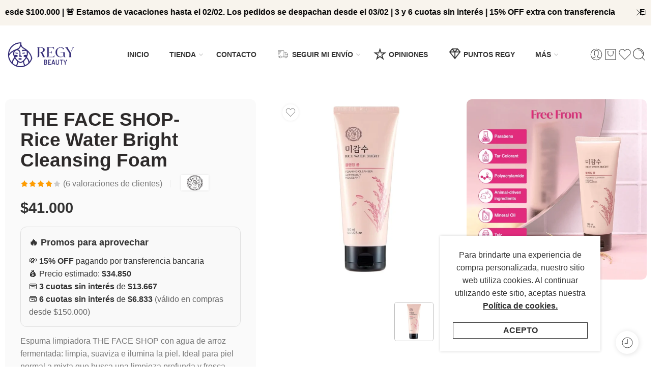

--- FILE ---
content_type: text/html; charset=UTF-8
request_url: https://regybeauty.com/shop/the-face-shop-rice-water-bright-cleansing-foam/
body_size: 114591
content:
<!DOCTYPE html>
<html lang="es">

<head>
    <meta charset="UTF-8" />
    <meta http-equiv="X-UA-Compatible" content="IE=Edge" />
        <meta name="viewport" content="width=device-width, initial-scale=1.0, maximum-scale=1.0, user-scalable=0" />
    <link rel="profile" href="http://gmpg.org/xfn/11" />
    <link rel="pingback" href="https://regybeauty.com/xmlrpc.php" />
            <link rel="shortcut icon" href="https://regybeauty.com/wp-content/uploads/2025/05/cropped-Favicon-REGY.png" />
        <meta name='robots' content='index, follow, max-image-preview:large, max-snippet:-1, max-video-preview:-1' />

<!-- Google Tag Manager for WordPress by gtm4wp.com -->
<script data-cfasync="false" data-pagespeed-no-defer>
	var gtm4wp_datalayer_name = "dataLayer";
	var dataLayer = dataLayer || [];
	const gtm4wp_use_sku_instead = 0;
	const gtm4wp_currency = 'ARS';
	const gtm4wp_product_per_impression = 10;
	const gtm4wp_clear_ecommerce = false;
	const gtm4wp_datalayer_max_timeout = 2000;

	const gtm4wp_scrollerscript_debugmode         = false;
	const gtm4wp_scrollerscript_callbacktime      = 100;
	const gtm4wp_scrollerscript_readerlocation    = 150;
	const gtm4wp_scrollerscript_contentelementid  = "content";
	const gtm4wp_scrollerscript_scannertime       = 60;
</script>
<!-- End Google Tag Manager for WordPress by gtm4wp.com -->
	<!-- This site is optimized with the Yoast SEO Premium plugin v26.7 (Yoast SEO v26.8) - https://yoast.com/product/yoast-seo-premium-wordpress/ -->
	<title>THE FACE SHOP-Rice Water Bright Cleansing Foam - REGY BEAUTY</title>
	<meta name="description" content="Espuma limpiadora THE FACE SHOP con agua de arroz fermentada: limpia, suaviza e ilumina la piel." />
	<link rel="canonical" href="https://regybeauty.com/shop/the-face-shop-rice-water-bright-cleansing-foam/" />
	<meta property="og:locale" content="es_ES" />
	<meta property="og:type" content="product" />
	<meta property="og:title" content="THE FACE SHOP-Rice Water Bright Cleansing Foam" />
	<meta property="og:description" content="Espuma limpiadora THE FACE SHOP con agua de arroz fermentada: limpia, suaviza e ilumina la piel." />
	<meta property="og:url" content="https://regybeauty.com/shop/the-face-shop-rice-water-bright-cleansing-foam/" />
	<meta property="og:site_name" content="REGY BEAUTY" />
	<meta property="article:modified_time" content="2026-01-27T20:16:09+00:00" />
	<meta property="og:image" content="https://regybeauty.com/wp-content/uploads/2021/12/THE-FACE-SHOP-Rice-Water-Bright-Cleansing-Foam.webp" />
	<meta property="og:image:width" content="1080" />
	<meta property="og:image:height" content="1080" />
	<meta property="og:image:type" content="image/webp" /><meta property="og:image" content="https://regybeauty.com/wp-content/uploads/2021/12/THE-FACE-SHOP-Rice-Water-Bright-Cleansing-Foam2.webp" />
	<meta property="og:image:width" content="1080" />
	<meta property="og:image:height" content="1080" />
	<meta property="og:image:type" content="image/webp" /><meta property="og:image" content="https://regybeauty.com/wp-content/uploads/2021/12/THE-FACE-SHOP-Rice-Water-Bright-Cleansing-Foam1.webp" />
	<meta property="og:image:width" content="1080" />
	<meta property="og:image:height" content="1080" />
	<meta property="og:image:type" content="image/webp" />
	<script type="application/ld+json" class="yoast-schema-graph">{"@context":"https://schema.org","@graph":[{"@type":["WebPage","ItemPage"],"@id":"https://regybeauty.com/shop/the-face-shop-rice-water-bright-cleansing-foam/","url":"https://regybeauty.com/shop/the-face-shop-rice-water-bright-cleansing-foam/","name":"THE FACE SHOP-Rice Water Bright Cleansing Foam - REGY BEAUTY","isPartOf":{"@id":"https://regybeauty.com/#website"},"primaryImageOfPage":{"@id":"https://regybeauty.com/shop/the-face-shop-rice-water-bright-cleansing-foam/#primaryimage"},"image":{"@id":"https://regybeauty.com/shop/the-face-shop-rice-water-bright-cleansing-foam/#primaryimage"},"thumbnailUrl":"https://regybeauty.com/wp-content/uploads/2021/12/THE-FACE-SHOP-Rice-Water-Bright-Cleansing-Foam.webp","description":"Espuma limpiadora THE FACE SHOP con agua de arroz fermentada: limpia, suaviza e ilumina la piel.","breadcrumb":{"@id":"https://regybeauty.com/shop/the-face-shop-rice-water-bright-cleansing-foam/#breadcrumb"},"inLanguage":"es","potentialAction":{"@type":"BuyAction","target":"https://regybeauty.com/shop/the-face-shop-rice-water-bright-cleansing-foam/"}},{"@type":"ImageObject","inLanguage":"es","@id":"https://regybeauty.com/shop/the-face-shop-rice-water-bright-cleansing-foam/#primaryimage","url":"https://regybeauty.com/wp-content/uploads/2021/12/THE-FACE-SHOP-Rice-Water-Bright-Cleansing-Foam.webp","contentUrl":"https://regybeauty.com/wp-content/uploads/2021/12/THE-FACE-SHOP-Rice-Water-Bright-Cleansing-Foam.webp","width":1080,"height":1080},{"@type":"BreadcrumbList","@id":"https://regybeauty.com/shop/the-face-shop-rice-water-bright-cleansing-foam/#breadcrumb","itemListElement":[{"@type":"ListItem","position":1,"name":"Inicio","item":"https://regybeauty.com/"},{"@type":"ListItem","position":2,"name":"Tienda","item":"https://regybeauty.com/shop/"},{"@type":"ListItem","position":3,"name":"THE FACE SHOP-Rice Water Bright Cleansing Foam"}]},{"@type":"WebSite","@id":"https://regybeauty.com/#website","url":"https://regybeauty.com/","name":"REGY BEAUTY","description":"K beauty, cosmética coreana en Argentina.","publisher":{"@id":"https://regybeauty.com/#organization"},"potentialAction":[{"@type":"SearchAction","target":{"@type":"EntryPoint","urlTemplate":"https://regybeauty.com/?s={search_term_string}"},"query-input":{"@type":"PropertyValueSpecification","valueRequired":true,"valueName":"search_term_string"}}],"inLanguage":"es"},{"@type":"Organization","@id":"https://regybeauty.com/#organization","name":"REGY - Korean Cosmetics","alternateName":"REGY","url":"https://regybeauty.com/","logo":{"@type":"ImageObject","inLanguage":"es","@id":"https://regybeauty.com/#/schema/logo/image/","url":"https://regybeauty.com/wp-content/uploads/2024/10/Logo-correos.webp","contentUrl":"https://regybeauty.com/wp-content/uploads/2024/10/Logo-correos.webp","width":896,"height":300,"caption":"REGY - Korean Cosmetics"},"image":{"@id":"https://regybeauty.com/#/schema/logo/image/"},"sameAs":["https://www.facebook.com/regycosmetics/","https://www.instagram.com/regycosmetics/","https://www.tiktok.com/@regycosmetics"],"description":"Venta y asesoramiento de cosmética coreana en Argentina.","email":"contacto@regybeauty.com","telephone":"+5493413413642","legalName":"REGY COSMETICS","foundingDate":"2020-08-05","numberOfEmployees":{"@type":"QuantitativeValue","minValue":"1","maxValue":"10"},"hasMerchantReturnPolicy":{"@type":"MerchantReturnPolicy","merchantReturnLink":"https://regybeauty.com/terminos-y-condiciones/"}}]}</script>
	<meta property="product:brand" content="THE FACE SHOP" />
	<meta property="product:price:amount" content="41000" />
	<meta property="product:price:currency" content="ARS" />
	<meta property="og:availability" content="instock" />
	<meta property="product:availability" content="instock" />
	<meta property="product:retailer_item_id" content="034-THE.F-LIM-587832" />
	<meta property="product:condition" content="new" />
	<!-- / Yoast SEO Premium plugin. -->


<link rel='dns-prefetch' href='//capi-automation.s3.us-east-2.amazonaws.com' />
<link rel="preload" href="//regybeauty.com/wp-content/themes/elessi-theme/assets/minify-font-icons/font-nasa-icons/nasa-font.woff" as="font" type="font/woff" crossorigin /><link rel="preload" href="//regybeauty.com/wp-content/themes/elessi-theme/assets/minify-font-icons/font-pe-icon-7-stroke/Pe-icon-7-stroke.woff" as="font" type="font/woff" crossorigin /><link rel="preload" href="//regybeauty.com/wp-content/themes/elessi-theme/assets/minify-font-icons/font-awesome-4.7.0/fontawesome-webfont.woff2" as="font" type="font/woff2" crossorigin /><link rel="preload" href="//regybeauty.com/wp-content/themes/elessi-theme/assets/minify-font-icons/font-awesome-4.7.0/fontawesome-webfont.woff" as="font" type="font/woff" crossorigin /><style id='wp-img-auto-sizes-contain-inline-css' type='text/css'>
img:is([sizes=auto i],[sizes^="auto," i]){contain-intrinsic-size:3000px 1500px}
/*# sourceURL=wp-img-auto-sizes-contain-inline-css */
</style>
<link rel='stylesheet' id='hfe-widgets-style-css' href='https://regybeauty.com/wp-content/plugins/header-footer-elementor/inc/widgets-css/frontend.css?ver=2.8.2' type='text/css' media='all' />
<link rel='stylesheet' id='hfe-woo-product-grid-css' href='https://regybeauty.com/wp-content/plugins/header-footer-elementor/inc/widgets-css/woo-products.css?ver=2.8.2' type='text/css' media='all' />
<style id='classic-theme-styles-inline-css' type='text/css'>
/*! This file is auto-generated */
.wp-block-button__link{color:#fff;background-color:#32373c;border-radius:9999px;box-shadow:none;text-decoration:none;padding:calc(.667em + 2px) calc(1.333em + 2px);font-size:1.125em}.wp-block-file__button{background:#32373c;color:#fff;text-decoration:none}
/*# sourceURL=/wp-includes/css/classic-themes.min.css */
</style>
<link rel='stylesheet' id='cr-frontend-css-css' href='https://regybeauty.com/wp-content/plugins/customer-reviews-woocommerce/css/frontend.css?ver=5.98.0' type='text/css' media='all' />
<link rel='stylesheet' id='cr-badges-css-css' href='https://regybeauty.com/wp-content/plugins/customer-reviews-woocommerce/css/badges.css?ver=5.98.0' type='text/css' media='all' />
<link rel='stylesheet' id='gocuotas-styles-css' href='https://regybeauty.com/wp-content/plugins/gocuotas/assets/css/gocuotas.css?ver=1.3.3.3' type='text/css' media='all' />
<style id='woocommerce-inline-inline-css' type='text/css'>
.woocommerce form .form-row .required { visibility: visible; }
/*# sourceURL=woocommerce-inline-inline-css */
</style>
<link rel='stylesheet' id='hfe-style-css' href='https://regybeauty.com/wp-content/plugins/header-footer-elementor/assets/css/header-footer-elementor.css?ver=2.8.2' type='text/css' media='all' />
<link rel='stylesheet' id='elementor-frontend-css' href='https://regybeauty.com/wp-content/plugins/elementor/assets/css/frontend.min.css?ver=3.34.3' type='text/css' media='all' />
<link rel='stylesheet' id='elementor-post-438-css' href='https://regybeauty.com/wp-content/uploads/elementor/css/post-438.css?ver=1769558426' type='text/css' media='all' />
<link rel='stylesheet' id='font-awesome-5-all-css' href='https://regybeauty.com/wp-content/plugins/elementor/assets/lib/font-awesome/css/all.min.css?ver=3.34.3' type='text/css' media='all' />
<link rel='stylesheet' id='font-awesome-4-shim-css' href='https://regybeauty.com/wp-content/plugins/elementor/assets/lib/font-awesome/css/v4-shims.min.css?ver=3.34.3' type='text/css' media='all' />
<link rel='stylesheet' id='brands-styles-css' href='https://regybeauty.com/wp-content/plugins/woocommerce/assets/css/brands.css?ver=10.4.3' type='text/css' media='all' />
<link rel='stylesheet' id='theme-fonts-icons-css' href='https://regybeauty.com/wp-content/themes/elessi-theme/assets/minify-font-icons/fonts.min.css?ver=6.9' type='text/css' media='all' />
<link rel='stylesheet' id='photoswipe-css' href='https://regybeauty.com/wp-content/plugins/woocommerce/assets/css/photoswipe/photoswipe.min.css?ver=10.4.3' type='text/css' media='all' />
<link rel='stylesheet' id='photoswipe-default-skin-css' href='https://regybeauty.com/wp-content/plugins/woocommerce/assets/css/photoswipe/default-skin/default-skin.min.css?ver=10.4.3' type='text/css' media='all' />
<link rel='stylesheet' id='ywpar_frontend-css' href='https://regybeauty.com/wp-content/plugins/yith-woocommerce-points-and-rewards-premium/assets/css/frontend.css?ver=4.23.0' type='text/css' media='all' />
<link rel='stylesheet' id='hfe-elementor-icons-css' href='https://regybeauty.com/wp-content/plugins/elementor/assets/lib/eicons/css/elementor-icons.min.css?ver=5.34.0' type='text/css' media='all' />
<link rel='stylesheet' id='hfe-icons-list-css' href='https://regybeauty.com/wp-content/plugins/elementor/assets/css/widget-icon-list.min.css?ver=3.24.3' type='text/css' media='all' />
<link rel='stylesheet' id='hfe-social-icons-css' href='https://regybeauty.com/wp-content/plugins/elementor/assets/css/widget-social-icons.min.css?ver=3.24.0' type='text/css' media='all' />
<link rel='stylesheet' id='hfe-social-share-icons-brands-css' href='https://regybeauty.com/wp-content/plugins/elementor/assets/lib/font-awesome/css/brands.css?ver=5.15.3' type='text/css' media='all' />
<link rel='stylesheet' id='hfe-social-share-icons-fontawesome-css' href='https://regybeauty.com/wp-content/plugins/elementor/assets/lib/font-awesome/css/fontawesome.css?ver=5.15.3' type='text/css' media='all' />
<link rel='stylesheet' id='hfe-nav-menu-icons-css' href='https://regybeauty.com/wp-content/plugins/elementor/assets/lib/font-awesome/css/solid.css?ver=5.15.3' type='text/css' media='all' />
<link rel='stylesheet' id='hfe-widget-blockquote-css' href='https://regybeauty.com/wp-content/plugins/elementor-pro/assets/css/widget-blockquote.min.css?ver=3.25.0' type='text/css' media='all' />
<link rel='stylesheet' id='hfe-mega-menu-css' href='https://regybeauty.com/wp-content/plugins/elementor-pro/assets/css/widget-mega-menu.min.css?ver=3.26.2' type='text/css' media='all' />
<link rel='stylesheet' id='hfe-nav-menu-widget-css' href='https://regybeauty.com/wp-content/plugins/elementor-pro/assets/css/widget-nav-menu.min.css?ver=3.26.0' type='text/css' media='all' />
<link rel='stylesheet' id='theme-style-css' href='https://regybeauty.com/wp-content/themes/elessi-theme/style.css?ver=6.9' type='text/css' media='all' />
<link rel='stylesheet' id='theme-child-style-css' href='https://regybeauty.com/wp-content/themes/elessi-theme-child/style.css?ver=6.9' type='text/css' media='all' />
<link rel='stylesheet' id='theme-style-elementor-css' href='https://regybeauty.com/wp-content/themes/elessi-theme/style-elementor.css' type='text/css' media='all' />
<link rel='stylesheet' id='theme-style-crazy-css' href='https://regybeauty.com/wp-content/themes/elessi-theme/assets/css/style-crazy-load.css' type='text/css' media='all' />
<link rel='stylesheet' id='theme-style-large-css' href='https://regybeauty.com/wp-content/themes/elessi-theme/assets/css/style-large.css' type='text/css' media='all' />
<link rel='stylesheet' id='theme-style-signle-product-css' href='https://regybeauty.com/wp-content/themes/elessi-theme/assets/css/style-single-product.css' type='text/css' media='all' />
<link rel='stylesheet' id='theme-style-cusrev-css' href='https://regybeauty.com/wp-content/themes/elessi-theme/assets/plgs3rd/style-cusrev.css' type='text/css' media='all' />
<link rel='stylesheet' id='mediaelement-css' href='https://regybeauty.com/wp-includes/js/mediaelement/mediaelementplayer-legacy.min.css?ver=4.2.17' type='text/css' media='all' />
<link rel='stylesheet' id='wp-mediaelement-css' href='https://regybeauty.com/wp-includes/js/mediaelement/wp-mediaelement.min.css?ver=6.9' type='text/css' media='all' />
<link rel='stylesheet' id='select2-css' href='https://regybeauty.com/wp-content/plugins/woocommerce/assets/css/select2.css?ver=10.4.3' type='text/css' media='all' />
<link rel='stylesheet' id='cwginstock_frontend_css-css' href='https://regybeauty.com/wp-content/plugins/back-in-stock-notifier-for-woocommerce/assets/css/frontend.min.css?ver=6.3.1' type='text/css' media='' />
<link rel='stylesheet' id='cwginstock_bootstrap-css' href='https://regybeauty.com/wp-content/plugins/back-in-stock-notifier-for-woocommerce/assets/css/bootstrap.min.css?ver=6.3.1' type='text/css' media='' />
<link rel='stylesheet' id='nasa-sc-woo-css' href='https://regybeauty.com/wp-content/plugins/nasa-core/assets/css/nasa-sc-woo.css' type='text/css' media='all' />
<link rel='stylesheet' id='nasa-sc-css' href='https://regybeauty.com/wp-content/plugins/nasa-core/assets/css/nasa-sc.css' type='text/css' media='all' />
<link rel='stylesheet' id='theme-style-dynamic-css' href='//regybeauty.com/wp-content/uploads/nasa-dynamic/dynamic.css?ver=1769479074' type='text/css' media='all' />
<script type="text/template" id="tmpl-variation-template">
	<div class="woocommerce-variation-description">{{{ data.variation.variation_description }}}</div>
	<div class="woocommerce-variation-price">{{{ data.variation.price_html }}}</div>
	<div class="woocommerce-variation-availability">{{{ data.variation.availability_html }}}</div>
</script>
<script type="text/template" id="tmpl-unavailable-variation-template">
	<p role="alert">Lo siento, este producto no está disponible. Por favor, elige otra combinación.</p>
</script>
<script type="text/javascript" src="https://regybeauty.com/wp-includes/js/jquery/jquery.min.js?ver=3.7.1" id="jquery-core-js"></script>
<script type="text/javascript" id="jquery-js-after">
/* <![CDATA[ */
!function($){"use strict";$(document).ready(function(){$(this).scrollTop()>100&&$(".hfe-scroll-to-top-wrap").removeClass("hfe-scroll-to-top-hide"),$(window).scroll(function(){$(this).scrollTop()<100?$(".hfe-scroll-to-top-wrap").fadeOut(300):$(".hfe-scroll-to-top-wrap").fadeIn(300)}),$(".hfe-scroll-to-top-wrap").on("click",function(){$("html, body").animate({scrollTop:0},300);return!1})})}(jQuery);
!function($){'use strict';$(document).ready(function(){var bar=$('.hfe-reading-progress-bar');if(!bar.length)return;$(window).on('scroll',function(){var s=$(window).scrollTop(),d=$(document).height()-$(window).height(),p=d? s/d*100:0;bar.css('width',p+'%')});});}(jQuery);
//# sourceURL=jquery-js-after
/* ]]> */
</script>
<script type="text/javascript" src="https://regybeauty.com/wp-content/plugins/woocommerce/assets/js/jquery-blockui/jquery.blockUI.min.js?ver=2.7.0-wc.10.4.3" id="wc-jquery-blockui-js" data-wp-strategy="defer"></script>
<script type="text/javascript" id="wc-add-to-cart-js-extra">
/* <![CDATA[ */
var wc_add_to_cart_params = {"ajax_url":"/wp-admin/admin-ajax.php","wc_ajax_url":"/?wc-ajax=%%endpoint%%","i18n_view_cart":"Ver carrito","cart_url":"https://regybeauty.com/cart/","is_cart":"","cart_redirect_after_add":"no"};
//# sourceURL=wc-add-to-cart-js-extra
/* ]]> */
</script>
<script type="text/javascript" src="https://regybeauty.com/wp-content/plugins/woocommerce/assets/js/frontend/add-to-cart.min.js?ver=10.4.3" id="wc-add-to-cart-js" defer="defer" data-wp-strategy="defer"></script>
<script type="text/javascript" id="wc-single-product-js-extra">
/* <![CDATA[ */
var wc_single_product_params = {"i18n_required_rating_text":"Por favor elige una puntuaci\u00f3n","i18n_rating_options":["1 de 5 estrellas","2 de 5 estrellas","3 de 5 estrellas","4 de 5 estrellas","5 de 5 estrellas"],"i18n_product_gallery_trigger_text":"Ver galer\u00eda de im\u00e1genes a pantalla completa","review_rating_required":"yes","flexslider":{"rtl":false,"animation":"slide","smoothHeight":true,"directionNav":false,"controlNav":"thumbnails","slideshow":false,"animationSpeed":500,"animationLoop":false,"allowOneSlide":false},"zoom_enabled":"","zoom_options":[],"photoswipe_enabled":"","photoswipe_options":{"shareEl":false,"closeOnScroll":false,"history":false,"hideAnimationDuration":0,"showAnimationDuration":0},"flexslider_enabled":""};
//# sourceURL=wc-single-product-js-extra
/* ]]> */
</script>
<script type="text/javascript" src="https://regybeauty.com/wp-content/plugins/woocommerce/assets/js/frontend/single-product.min.js?ver=10.4.3" id="wc-single-product-js" defer="defer" data-wp-strategy="defer"></script>
<script type="text/javascript" src="https://regybeauty.com/wp-content/plugins/woocommerce/assets/js/js-cookie/js.cookie.min.js?ver=2.1.4-wc.10.4.3" id="wc-js-cookie-js" defer="defer" data-wp-strategy="defer"></script>
<script type="text/javascript" id="woocommerce-js-extra">
/* <![CDATA[ */
var woocommerce_params = {"ajax_url":"/wp-admin/admin-ajax.php","wc_ajax_url":"/?wc-ajax=%%endpoint%%","i18n_password_show":"Mostrar contrase\u00f1a","i18n_password_hide":"Ocultar contrase\u00f1a"};
//# sourceURL=woocommerce-js-extra
/* ]]> */
</script>
<script type="text/javascript" src="https://regybeauty.com/wp-content/plugins/woocommerce/assets/js/frontend/woocommerce.min.js?ver=10.4.3" id="woocommerce-js" defer="defer" data-wp-strategy="defer"></script>
<script type="text/javascript" src="https://regybeauty.com/wp-content/plugins/duracelltomi-google-tag-manager/dist/js/analytics-talk-content-tracking.js?ver=1.22.3" id="gtm4wp-scroll-tracking-js"></script>
<script type="text/javascript" src="https://regybeauty.com/wp-content/plugins/elementor/assets/lib/font-awesome/js/v4-shims.min.js?ver=3.34.3" id="font-awesome-4-shim-js"></script>
<script type="text/javascript" src="https://regybeauty.com/wp-content/plugins/woocommerce/assets/js/photoswipe/photoswipe.min.js?ver=4.1.1-wc.10.4.3" id="wc-photoswipe-js" defer="defer" data-wp-strategy="defer"></script>
<script type="text/javascript" src="https://regybeauty.com/wp-content/plugins/woocommerce/assets/js/photoswipe/photoswipe-ui-default.min.js?ver=4.1.1-wc.10.4.3" id="wc-photoswipe-ui-default-js" defer="defer" data-wp-strategy="defer"></script>
<script type="text/javascript" id="wc-cart-fragments-js-extra">
/* <![CDATA[ */
var wc_cart_fragments_params = {"ajax_url":"/wp-admin/admin-ajax.php","wc_ajax_url":"/?wc-ajax=%%endpoint%%","cart_hash_key":"wc_cart_hash_7998c0f5def54e7ec2cdbb76858e34e8","fragment_name":"wc_fragments_7998c0f5def54e7ec2cdbb76858e34e8","request_timeout":"5000"};
//# sourceURL=wc-cart-fragments-js-extra
/* ]]> */
</script>
<script type="text/javascript" src="https://regybeauty.com/wp-content/plugins/woocommerce/assets/js/frontend/cart-fragments.min.js?ver=10.4.3" id="wc-cart-fragments-js" defer="defer" data-wp-strategy="defer"></script>
<script type="text/javascript" src="https://regybeauty.com/wp-content/plugins/woocommerce/assets/js/jquery-cookie/jquery.cookie.min.js?ver=1.4.1-wc.10.4.3" id="wc-jquery-cookie-js" defer="defer" data-wp-strategy="defer"></script>
<script type="text/javascript" src="https://regybeauty.com/wp-includes/js/underscore.min.js?ver=1.13.7" id="underscore-js"></script>
<script type="text/javascript" id="wp-util-js-extra">
/* <![CDATA[ */
var _wpUtilSettings = {"ajax":{"url":"/wp-admin/admin-ajax.php"}};
//# sourceURL=wp-util-js-extra
/* ]]> */
</script>
<script type="text/javascript" src="https://regybeauty.com/wp-includes/js/wp-util.min.js?ver=6.9" id="wp-util-js"></script>
<script type="text/javascript" src="https://regybeauty.com/wp-content/plugins/woocommerce/assets/js/selectWoo/selectWoo.full.min.js?ver=1.0.9-wc.10.4.3" id="selectWoo-js" defer="defer" data-wp-strategy="defer"></script>
<script type="text/javascript" id="wc-country-select-js-extra">
/* <![CDATA[ */
var wc_country_select_params = {"countries":"{\"AR\":{\"C\":\"Ciudad Aut\\u00f3noma de Buenos Aires\",\"B\":\"Buenos Aires\",\"K\":\"Catamarca\",\"H\":\"Chaco\",\"U\":\"Chubut\",\"X\":\"C\\u00f3rdoba\",\"W\":\"Corrientes\",\"E\":\"Entre R\\u00edos\",\"P\":\"Formosa\",\"Y\":\"Jujuy\",\"L\":\"La Pampa\",\"F\":\"La Rioja\",\"M\":\"Mendoza\",\"N\":\"Misiones\",\"Q\":\"Neuqu\\u00e9n\",\"R\":\"R\\u00edo Negro\",\"A\":\"Salta\",\"J\":\"San Juan\",\"D\":\"San Luis\",\"Z\":\"Santa Cruz\",\"S\":\"Santa Fe\",\"G\":\"Santiago del Estero\",\"V\":\"Tierra del Fuego\",\"T\":\"Tucum\\u00e1n\"}}","i18n_select_state_text":"Elige una opci\u00f3n\u2026","i18n_no_matches":"No se han encontrado coincidencias","i18n_ajax_error":"Error al cargar","i18n_input_too_short_1":"Por favor, introduce 1 o m\u00e1s caracteres","i18n_input_too_short_n":"Por favor, introduce %qty% o m\u00e1s caracteres","i18n_input_too_long_1":"Por favor, borra 1 car\u00e1cter.","i18n_input_too_long_n":"Por favor, borra %qty% caracteres","i18n_selection_too_long_1":"Solo puedes seleccionar 1 art\u00edculo","i18n_selection_too_long_n":"Solo puedes seleccionar %qty% art\u00edculos","i18n_load_more":"Cargando m\u00e1s resultados\u2026","i18n_searching":"Buscando\u2026"};
//# sourceURL=wc-country-select-js-extra
/* ]]> */
</script>
<script type="text/javascript" src="https://regybeauty.com/wp-content/plugins/woocommerce/assets/js/frontend/country-select.min.js?ver=10.4.3" id="wc-country-select-js" defer="defer" data-wp-strategy="defer"></script>
<script async src="https://regybeauty.com/wp-content/uploads/perfmatters/gtagv4.js?id=G-QCXV2188YF "></script><script>window.dataLayer = window.dataLayer || [];function gtag(){dataLayer.push(arguments);}gtag("js", new Date());gtag("config", "G-QCXV2188YF ");</script><!-- Google Tag Manager -->
<script>(function(w,d,s,l,i){w[l]=w[l]||[];w[l].push({'gtm.start':
new Date().getTime(),event:'gtm.js'});var f=d.getElementsByTagName(s)[0],
j=d.createElement(s),dl=l!='dataLayer'?'&l='+l:'';j.async=true;j.src=
'https://www.googletagmanager.com/gtm.js?id='+i+dl;f.parentNode.insertBefore(j,f);
})(window,document,'script','dataLayer','GTM-PGCQBHF');</script>
<!-- End Google Tag Manager -->

<!-- Event snippet for Compra conversion page
In your html page, add the snippet and call gtag_report_conversion when someone clicks on the chosen link or button. -->
<script>
function gtag_report_conversion(url) {
  var callback = function () {
    if (typeof(url) != 'undefined') {
      window.location = url;
    }
  };
  gtag('event', 'conversion', {
      'send_to': 'AW-16976641118/IIIzCIzKn7waEN74i58_',
      'value': 1.0,
      'currency': 'ARS',
      'transaction_id': '',
      'event_callback': callback
  });
  return false;
}
</script>

<!-- Android Chrome address bar color -->
<meta name="theme-color" content="#322875">

<!-- iOS Safari status bar -->
<meta name="apple-mobile-web-app-status-bar-style" content="black-translucent">
<meta name="apple-mobile-web-app-capable" content="yes">

<!-- Google Tag Manager for WordPress by gtm4wp.com -->
<!-- GTM Container placement set to automatic -->
<script data-cfasync="false" data-pagespeed-no-defer type="text/javascript">
	var dataLayer_content = {"visitorLoginState":"logged-out","visitorType":"visitor-logged-out","visitorEmail":"","visitorEmailHash":"","visitorUsername":"","pageTitle":"THE FACE SHOP-Rice Water Bright Cleansing Foam - REGY BEAUTY","pagePostType":"product","pagePostType2":"single-product","pagePostAuthorID":1,"pagePostAuthor":"REGY","pagePostDate":"31 de diciembre de 2021","pagePostDateYear":2021,"pagePostDateMonth":12,"pagePostDateDay":31,"pagePostDateDayName":"viernes","pagePostDateHour":16,"pagePostDateMinute":34,"pagePostDateIso":"2021-12-31T16:34:13-03:00","pagePostDateUnix":1640968453,"pagePostTerms":{"product_brand":["THE FACE SHOP"],"product_type":["simple"],"product_cat":["Espumas y geles"],"pa_categorias":["Limpieza"],"pa_marcas":["THE FACE SHOP"],"pa_tipos-de-piel":["Grasa","Mixta","Normal"],"meta":{"total_sales":30,"fb_product_item_id":3598986313554133,"fb_visibility":"yes","mwb_points_product_value":1,"mwb_product_purchase_through_point_disable":"no","wpseo_global_identifier_values":"a:6:{s:5:\"gtin8\";s:0:\"\";s:6:\"gtin12\";s:0:\"\";s:6:\"gtin13\";s:0:\"\";s:6:\"gtin14\";s:0:\"\";s:4:\"isbn\";s:0:\"\";s:3:\"mpn\";s:0:\"\";}","fb_product_description":"","fb_brand":"THE FACE SHOP","fb_mpn":"","fb_rich_text_description":"","fb_product_video":"a:0:{}","wc_productdata_options":"a:1:{i:0;a:22:{s:11:\"_bubble_hot\";s:0:\"\";s:21:\"_product_video_upload\";s:0:\"\";s:28:\"_product_video_poster_upload\";s:0:\"\";s:19:\"_product_video_link\";s:0:\"\";s:19:\"_product_video_size\";s:0:\"\";s:19:\"_product_size_guide\";s:0:\"\";s:27:\"_product_image_simple_slide\";s:0:\"\";s:10:\"_fake_view\";s:0:\"\";s:10:\"_fake_sold\";s:0:\"\";s:13:\"_fake_in_cart\";s:0:\"\";s:19:\"nasa_specifications\";s:0:\"\";s:12:\"nasa_sidebar\";s:0:\"\";s:11:\"nasa_layout\";s:0:\"\";s:14:\"nasa_layout_bg\";s:0:\"\";s:17:\"nasa_image_layout\";s:6:\"double\";s:16:\"nasa_image_style\";s:5:\"slide\";s:16:\"nasa_thumb_style\";s:3:\"ver\";s:20:\"nasa_half_full_slide\";s:1:\"0\";s:18:\"nasa_full_info_col\";s:1:\"1\";s:14:\"nasa_tab_style\";s:0:\"\";s:19:\"nasa_infinite_slide\";s:1:\"0\";s:15:\"_bulk_dsct_type\";s:4:\"flat\";}}"}},"osName":"","osVersion":"","deviceType":"bot","deviceManufacturer":"","deviceModel":"","postCountOnPage":1,"postCountTotal":1,"postID":7423,"postFormat":"standard","customerTotalOrders":0,"customerTotalOrderValue":0,"customerFirstName":"","customerLastName":"","customerBillingFirstName":"","customerBillingLastName":"","customerBillingCompany":"","customerBillingAddress1":"","customerBillingAddress2":"","customerBillingCity":"","customerBillingState":"","customerBillingPostcode":"","customerBillingCountry":"","customerBillingEmail":"","customerBillingEmailHash":"","customerBillingPhone":"","customerShippingFirstName":"","customerShippingLastName":"","customerShippingCompany":"","customerShippingAddress1":"","customerShippingAddress2":"","customerShippingCity":"","customerShippingState":"","customerShippingPostcode":"","customerShippingCountry":"","cartContent":{"totals":{"applied_coupons":[],"discount_total":0,"subtotal":0,"total":0},"items":[]},"productRatingCounts":{"3":1,"4":4,"5":1},"productAverageRating":4,"productReviewCount":6,"productType":"simple","productIsVariable":0};
	dataLayer.push( dataLayer_content );
</script>
<script data-cfasync="false" data-pagespeed-no-defer type="text/javascript">
(function(w,d,s,l,i){w[l]=w[l]||[];w[l].push({'gtm.start':
new Date().getTime(),event:'gtm.js'});var f=d.getElementsByTagName(s)[0],
j=d.createElement(s),dl=l!='dataLayer'?'&l='+l:'';j.async=true;j.src=
'//www.googletagmanager.com/gtm.js?id='+i+dl;f.parentNode.insertBefore(j,f);
})(window,document,'script','dataLayer','GTM-PGCQBHF');
</script>
<!-- End Google Tag Manager for WordPress by gtm4wp.com --><!-- Google site verification - Google for WooCommerce -->
<meta name="google-site-verification" content="kKr1M7n_rRJWgEMeszkxfwjdhYym9LleghQFkoUlIFQ" />
	<noscript><style>.woocommerce-product-gallery{ opacity: 1 !important; }</style></noscript>
	<script type="text/javascript" src="https://cdn.brevo.com/js/sdk-loader.js" async></script><script type="text/javascript">
            window.Brevo = window.Brevo || [];
            window.Brevo.push(["init", {
                client_key: "ce52pqvgf8pjku16nusckjwg",
                email_id: "",
                push: {
                    customDomain: "https://regybeauty.com\/wp-content\/plugins\/woocommerce-sendinblue-newsletter-subscription\/"
                }
            }]);
        </script>			<script  type="text/javascript">
				!function(f,b,e,v,n,t,s){if(f.fbq)return;n=f.fbq=function(){n.callMethod?
					n.callMethod.apply(n,arguments):n.queue.push(arguments)};if(!f._fbq)f._fbq=n;
					n.push=n;n.loaded=!0;n.version='2.0';n.queue=[];t=b.createElement(e);t.async=!0;
					t.src=v;s=b.getElementsByTagName(e)[0];s.parentNode.insertBefore(t,s)}(window,
					document,'script','https://connect.facebook.net/en_US/fbevents.js');
			</script>
			<!-- WooCommerce Facebook Integration Begin -->
			<script  type="text/javascript">

				fbq('init', '1817689961731990', {}, {
    "agent": "woocommerce_0-10.4.3-3.5.15"
});

				document.addEventListener( 'DOMContentLoaded', function() {
					// Insert placeholder for events injected when a product is added to the cart through AJAX.
					document.body.insertAdjacentHTML( 'beforeend', '<div class=\"wc-facebook-pixel-event-placeholder\"></div>' );
				}, false );

			</script>
			<!-- WooCommerce Facebook Integration End -->
			<style type="text/css" id="custom-background-css">
body.custom-background { background-color: #ffffff; }
</style>
			<style type="text/css" id="wp-custom-css">
			.product_meta {
    display: none !important;
}

/* === WooCommerce Checkout (solo Facturación, Envío y Notas) === */

/* 1) Etiquetas arriba (sin flotantes) */
.woocommerce-checkout .woocommerce-billing-fields .form-row label,
.woocommerce-checkout .woocommerce-shipping-fields .form-row label,
.woocommerce-checkout .woocommerce-additional-fields .form-row label{
  position: static !important;
  transform: none !important;
  margin-bottom: 6px;
  opacity: 1 !important;
  visibility: visible !important;
  pointer-events: auto;
}

/* 2) Inputs y textareas: tamaño cómodo y texto centrado */
.woocommerce-checkout .woocommerce-billing-fields .form-row input.input-text,
.woocommerce-checkout .woocommerce-billing-fields .form-row textarea,
.woocommerce-checkout .woocommerce-shipping-fields .form-row input.input-text,
.woocommerce-checkout .woocommerce-shipping-fields .form-row textarea,
.woocommerce-checkout .woocommerce-additional-fields .form-row textarea{
  padding: 8px 12px !important;
  line-height: 1.4;
  box-sizing: border-box;
}

/* 3) SELECT nativo (Provincia, Ciudad, etc.): centrado vertical */
.woocommerce-checkout .woocommerce-billing-fields .form-row select,
.woocommerce-checkout .woocommerce-shipping-fields .form-row select{
  height: 44px !important;
  line-height: 44px !important;
  padding: 0 38px 0 12px !important; /* deja espacio para la flecha */
  box-sizing: border-box;
}

/* 4) SELECT2 (muchos temas lo usan para País/Provincia) */
.woocommerce-checkout .select2-container--default .select2-selection--single{
  height: 44px !important;
}
.woocommerce-checkout .select2-container--default
.select2-selection--single .select2-selection__rendered{
  line-height: 44px !important;
  padding-left: 12px !important;
}
.woocommerce-checkout .select2-container--default
.select2-selection--single .select2-selection__arrow{
  height: 44px !important;
}

/* 5) Ocultar placeholders SOLO en Facturación/Envío/Notas */
.woocommerce-checkout .woocommerce-billing-fields :is(input,select,textarea)::placeholder,
.woocommerce-checkout .woocommerce-shipping-fields :is(input,select,textarea)::placeholder,
.woocommerce-checkout .woocommerce-additional-fields :is(input,select,textarea)::placeholder{
  color: transparent !important;
}

/* 6) Excepción: mostrar placeholder en Notas del pedido */
.woocommerce-checkout #order_comments::placeholder{
  color: #888 !important;
  font-style: italic;
}


div[itemprop="brand"].nasa-single-product-brands {
    display: none !important;
}

/* Añade esto en tu CSS personalizado */
.productos-privados-container {
    max-width: 1200px; /* Ajusta según tu tema */
    margin: 0 auto;
    padding: 0 15px;
}

.productos-privados-container .woocommerce {
    width: 100%;
}

.productos-privados-container ul.products {
    margin: 0 -10px !important;
}

.productos-privados-container ul.products li.product {
    padding: 0 10px !important;
    margin-bottom: 20px !important;
}

.scroll-wrapper {
  overflow: hidden;
  white-space: nowrap;
}

.scroll-move {
  display: inline-flex;
  white-space: nowrap;
  animation: scroll-left 30s linear infinite;
}

.scroll-move strong {
  margin-right: 3em;
}

@keyframes scroll-left {
  0% {
    transform: translateX(0);
  }
  100% {
    transform: translateX(-50%);
  }
}

li:has(#shipping_method_0_advanced_free_shipping) {
    display: none !important;
}
/* Contenedor principal (para ambos mensajes) */
.woocommerce-info {
  background: #ecf6ff !important;
  border: 1px solid #e0e0e0 !important;
  border-radius: 8px !important;
  padding: 12px 15px !important;
  margin: 0 0 15px 0 !important;
  color: #333 !important;
  font-size: 14px !important;
  display: flex;
  flex-direction: column;
  gap: 10px;
}

/* Texto "¿YA TIENES...?" y "¿TIENE CUPÓN?" */
.woocommerce-info strong {
  display: block;
  font-weight: 600;
  margin-bottom: 5px;
}

/* Enlaces (Botones táctiles) */
.woocommerce-info a.showlogin,
.woocommerce-info a.showcoupon {
  display: flex !important;
  align-items: center;
  justify-content: space-between;
  background: #fff;
  color: #000000 !important;
  padding: 8px 12px !important;
  border-radius: 6px;
  border: 1px solid #d3d3d3 !important;
  text-decoration: none !important;
  font-weight: 500;
  transition: all 0.3s;
}

/* Ícono SVG (ajuste de tamaño) */
.woocommerce-info a svg {
  width: 16px !important;
  height: 16px !important;
  margin-left: 8px;
}


.form-row label[for] {
	    max-width: calc(100% - 20px);
    overflow: hidden;
    text-overflow: ellipsis;
}

.nasa-order-received ul.wc-bacs-bank-details li {
	word-break: break-all;
}

/* Mantener el listado debajo del título "Envío" */
.woocommerce-checkout-review-order-table .shipping td,
.woocommerce-cart .cart_totals .shipping td {
  text-align: left;
  vertical-align: top;
}

/* Lista en bloque normal */
ul#shipping_method,
.woocommerce-shipping-methods {
  display: block;
  margin: 0;
  padding: 0;
}

/* Cada método ocupa una línea completa */
ul#shipping_method li,
.woocommerce-shipping-methods li {
  display: block;
  margin: 0 0 8px 0;
  white-space: normal; /* Permite que el texto fluya y no se corte raro */
  line-height: 1.4;
}

/* Ajustar el texto del label */
ul#shipping_method li label,
.woocommerce-shipping-methods li label {
  display: inline-block;
  white-space: normal;
}

		</style>
		</head>

<body class="wp-singular product-template-default single single-product postid-7423 custom-background wp-custom-logo wp-theme-theme-theme wp-child-theme-theme-theme-child theme-theme-theme nasa-core-actived nasa-woo-actived woocommerce woocommerce-page woocommerce-no-js ehf-template-theme-theme ehf-stylesheet-theme-theme-child antialiased group-blog boxed nasa-spl-new-3 nasa-quickview-on nasa-crazy-load crazy-loading disable-flexible-menu nasa-label-attr-single nasa-image-square elementor-default elementor-kit-438">
    
<!-- GTM Container placement set to automatic -->
<!-- Google Tag Manager (noscript) -->
				<noscript><iframe src="https://www.googletagmanager.com/ns.html?id=GTM-PGCQBHF" height="0" width="0" style="display:none;visibility:hidden" aria-hidden="true"></iframe></noscript>
<!-- End Google Tag Manager (noscript) -->
    <!-- Start Wrapper Site -->
    <div id="wrapper">

        <!-- Start Header Site -->
        <header id="header-content" class="site-header nasa-header-sticky-wrap">
            
<div class="section-element nasa-promotion-news nasa-hide">
    <div class="nasa-wapper-promotion">
        <div class="nasa-content-promotion-news nasa-row fullwidth">
            <a href="javascript:void(0);" title="Close" class="nasa-promotion-close nasa-stclose bg-white" rel="nofollow"></a>

                            <div class="nasa-content-promotion-custom  nasa-promo-silde-horizontal" style="color:#000000">
                    <div class="scroll-wrapper"> 
  <div class="scroll-move">
    <strong>
      Envío gratis desde $100.000 | 🚨 Estamos de vacaciones hasta el 02/02. Los pedidos se despachan desde el 03/02 | 3 y 6 cuotas sin interés | 15% OFF extra con transferencia
    </strong>
    <strong>
      Envío gratis desde $100.000 | 🚨 Estamos de vacaciones hasta el 02/02. Los pedidos se despachan desde el 03/02 | 3 y 6 cuotas sin interés | 15% OFF extra con transferencia
    </strong>
  </div>
</div>
                </div>
                    </div>
    </div>
</div>

<div class="nasa-position-relative nasa-promo-bg"></div>

<a href="javascript:void(0);" title="Show" class="nasa-promotion-show" rel="nofollow">
    <svg width="20" height="20" viewBox="0 0 32 32" stroke-width=".5" stroke="currentColor">
        <path d="M15.233 19.175l0.754 0.754 6.035-6.035-0.754-0.754-5.281 5.281-5.256-5.256-0.754 0.754 3.013 3.013z" fill="currentColor" />
    </svg>
</a>
            
<div class="header-wrapper header-type-1 nasa-header-sticky">
        
    <div class="sticky-wrapper">
        <div id="masthead" class="site-header">
                        
            <div class="row">
                <div class="large-12 columns header-container">
                    <div class="nasa-hide-for-mobile nasa-wrap-event-search">
                        <div class="nasa-relative nasa-header-flex nasa-elements-wrap nasa-wrap-width-main-menu jbw">
                            <!-- Logo -->
                            <div class="order-1 logo-wrapper">
                                <a class="logo nasa-logo-retina nasa-has-sticky-logo nasa-has-mobile-logo" href="https://regybeauty.com/" title="REGY BEAUTY - K beauty, cosmética coreana en Argentina." rel="Inicio"><img src="//regybeauty.com/wp-content/uploads/2024/10/REGY-BEAUTY-Logo.webp" alt="REGY BEAUTY" class="header_logo" srcset="//regybeauty.com/wp-content/uploads/2024/10/REGY-BEAUTY-Logo.webp 1x" /><img src="//regybeauty.com/wp-content/uploads/2024/10/REGY-BEAUTY-Logo.webp" alt="REGY BEAUTY" class="header_logo logo_sticky" height="55" /><img src="//regybeauty.com/wp-content/uploads/2024/10/REGY-BEAUTY-Logo.webp" alt="REGY BEAUTY" class="header_logo logo_mobile" height="60" /></a>                            </div>
                            
                            <!-- Group icon header -->
                            <div class="order-3 icons-wrapper">
                                <div class="nasa-header-icons-wrap"><ul class="header-icons"><li class="first nasa-icon-account-mobile menus-account"><a class="nasa-login-register-ajax nasa-flex" data-enable="1" href="https://regybeauty.com/mi-cuenta/" title="Ingresar / Registrarme"><svg width="24" height="24" viewBox="0 0 32 32" fill="currentColor"><path d="M16 3.205c-7.067 0-12.795 5.728-12.795 12.795s5.728 12.795 12.795 12.795 12.795-5.728 12.795-12.795c0-7.067-5.728-12.795-12.795-12.795zM16 4.271c6.467 0 11.729 5.261 11.729 11.729 0 2.845-1.019 5.457-2.711 7.49-1.169-0.488-3.93-1.446-5.638-1.951-0.146-0.046-0.169-0.053-0.169-0.66 0-0.501 0.206-1.005 0.407-1.432 0.218-0.464 0.476-1.244 0.569-1.944 0.259-0.301 0.612-0.895 0.839-2.026 0.199-0.997 0.106-1.36-0.026-1.7-0.014-0.036-0.028-0.071-0.039-0.107-0.050-0.234 0.019-1.448 0.189-2.391 0.118-0.647-0.030-2.022-0.921-3.159-0.562-0.719-1.638-1.601-3.603-1.724l-1.078 0.001c-1.932 0.122-3.008 1.004-3.57 1.723-0.89 1.137-1.038 2.513-0.92 3.159 0.172 0.943 0.239 2.157 0.191 2.387-0.010 0.040-0.025 0.075-0.040 0.111-0.131 0.341-0.225 0.703-0.025 1.7 0.226 1.131 0.579 1.725 0.839 2.026 0.092 0.7 0.35 1.48 0.569 1.944 0.159 0.339 0.234 0.801 0.234 1.454 0 0.607-0.023 0.614-0.159 0.657-1.767 0.522-4.579 1.538-5.628 1.997-1.725-2.042-2.768-4.679-2.768-7.555 0-6.467 5.261-11.729 11.729-11.729zM7.811 24.386c1.201-0.49 3.594-1.344 5.167-1.808 0.914-0.288 0.914-1.058 0.914-1.677 0-0.513-0.035-1.269-0.335-1.908-0.206-0.438-0.442-1.189-0.494-1.776-0.011-0.137-0.076-0.265-0.18-0.355-0.151-0.132-0.458-0.616-0.654-1.593-0.155-0.773-0.089-0.942-0.026-1.106 0.027-0.070 0.053-0.139 0.074-0.216 0.128-0.468-0.015-2.005-0.17-2.858-0.068-0.371 0.018-1.424 0.711-2.311 0.622-0.795 1.563-1.238 2.764-1.315l1.011-0.001c1.233 0.078 2.174 0.521 2.797 1.316 0.694 0.887 0.778 1.94 0.71 2.312-0.154 0.852-0.298 2.39-0.17 2.857 0.022 0.078 0.047 0.147 0.074 0.217 0.064 0.163 0.129 0.333-0.025 1.106-0.196 0.977-0.504 1.461-0.655 1.593-0.103 0.091-0.168 0.218-0.18 0.355-0.051 0.588-0.286 1.338-0.492 1.776-0.236 0.502-0.508 1.171-0.508 1.886 0 0.619 0 1.389 0.924 1.68 1.505 0.445 3.91 1.271 5.18 1.77-2.121 2.1-5.035 3.4-8.248 3.4-3.183 0-6.073-1.277-8.188-3.342z"/></svg></a></li><li class="nasa-icon-mini-cart"><a href="https://regybeauty.com/cart/" class="cart-link mini-cart cart-inner nasa-flex jc" title="Cart" rel="nofollow"><span class="icon-wrap"><svg class="nasa-icon cart-icon nasa-icon-1" width="28" height="28" viewBox="0 0 32 32" fill="currentColor"><path d="M3.205 3.205v25.59h25.59v-25.59h-25.59zM27.729 27.729h-23.457v-23.457h23.457v23.457z" /><path d="M9.068 13.334c0 3.828 3.104 6.931 6.931 6.931s6.93-3.102 6.93-6.931v-3.732h1.067v-1.066h-3.199v1.066h1.065v3.732c0 3.234-2.631 5.864-5.864 5.864-3.234 0-5.865-2.631-5.865-5.864v-3.732h1.067v-1.066h-3.199v1.066h1.065v3.732z"/></svg><span class="nasa-cart-count nasa-mini-number cart-number hidden-tag nasa-product-empty">0</span></span><span class="icon-text hidden-tag">Cart</span></a></li><li class="nasa-icon-wishlist"><a class="wishlist-link nasa-wishlist-link nasa-flex " href="javascript:void(0);" title="Lista de deseos" rel="nofollow"><span class="icon-wrap"><svg class="nasa-icon wishlist-icon" width="28" height="28" viewBox="0 0 32 32"><path d="M21.886 5.115c3.521 0 6.376 2.855 6.376 6.376 0 1.809-0.754 3.439-1.964 4.6l-10.297 10.349-10.484-10.536c-1.1-1.146-1.778-2.699-1.778-4.413 0-3.522 2.855-6.376 6.376-6.376 2.652 0 4.925 1.62 5.886 3.924 0.961-2.304 3.234-3.924 5.886-3.924zM21.886 4.049c-2.345 0-4.499 1.089-5.886 2.884-1.386-1.795-3.54-2.884-5.886-2.884-4.104 0-7.442 3.339-7.442 7.442 0 1.928 0.737 3.758 2.075 5.152l11.253 11.309 11.053-11.108c1.46-1.402 2.275-3.308 2.275-5.352 0-4.104-3.339-7.442-7.442-7.442v0z" fill="currentColor" /></svg><span class="nasa-wishlist-count nasa-mini-number wishlist-number nasa-product-empty">0</span></span><span class="icon-text hidden-tag">Lista de deseos</span></a></li><li class="nasa-icon-search nasa-hide-for-mobile"><a class="search-icon desk-search nasa-flex" href="javascript:void(0);" data-open="0" title="Search" rel="nofollow"><svg class="nasa-icon nasa-search" fill="currentColor" viewBox="0 0 80 80" width="22" height="22"><path d="M74.3,72.2L58.7,56.5C69.9,44,69,24.8,56.5,13.5s-31.7-10.3-43,2.2s-10.3,31.7,2.2,43c11.6,10.5,29.3,10.5,40.9,0 l15.7,15.7L74.3,72.2z M36.1,63.5c-15.1,0-27.4-12.3-27.4-27.4C8.7,20.9,21,8.7,36.1,8.7c15.1,0,27.4,12.3,27.4,27.4 C63.5,51.2,51.2,63.5,36.1,63.5z"/><path d="M36.1,12.8v3c11.2,0,20.3,9.1,20.3,20.3h3C59.4,23.2,49,12.8,36.1,12.8z"/></svg></a></li></ul></div>                            </div>
                            
                            <!-- Main menu -->
                            <div class="wide-nav fgr-2 order-2 fjct nasa-bg-wrap nasa-nav-style-1">
                                <div class="nasa-menus-wrapper nasa-menus-wrapper-reponsive nasa-loading" data-padding_x="35">
                                    <div class="nav-wrapper main-menu-warpper"><ul id="site-navigation" class="header-nav nasa-to-menu-mobile nasa-main-menu"><li class="menu-item menu-item-type-post_type menu-item-object-page menu-item-home default-menu root-item nasa-has-tmpl nasa_even"><a title="INICIO" href="https://regybeauty.com/" class="nasa-title-menu"><svg class="nasa-open-child" width="20" height="20" viewBox="0 0 32 32" fill="currentColor"><path d="M15.233 19.175l0.754 0.754 6.035-6.035-0.754-0.754-5.281 5.281-5.256-5.256-0.754 0.754 3.013 3.013z" /></svg>INICIO</a></li>
<li class="menu-item menu-item-type-custom menu-item-object-custom menu-item-has-children menu-parent-item nasa-megamenu root-item nasa-has-tmpl cols-5 nasa_odd"><a title="TIENDA" href="javascript:void(0);" class="nasa-title-menu"><svg class="nasa-open-child" width="20" height="20" viewBox="0 0 32 32" fill="currentColor"><path d="M15.233 19.175l0.754 0.754 6.035-6.035-0.754-0.754-5.281 5.281-5.256-5.256-0.754 0.754 3.013 3.013z" /></svg>TIENDA<svg class="nasa-has-items-child" width="25" height="25" viewBox="0 0 32 32" fill="currentColor"><path d="M19.159 16.767l0.754-0.754-6.035-6.035-0.754 0.754 5.281 5.281-5.256 5.256 0.754 0.754 3.013-3.013z" /></svg></a><template class="nasa-template-sub-menu"><div class="nav-dropdown"><ul class="sub-menu large-block-grid-5 medium-block-grid-5 small-block-grid-5"><li class="menu-item menu-item-type-custom menu-item-object-custom menu-item-has-children menu-parent-item megatop"><a title="🔥 Popular" href="javascript:void(0);" class="nasa-title-menu">🔥 Popular<svg class="nasa-has-items-child" width="25" height="25" viewBox="0 0 32 32" fill="currentColor"><path d="M19.159 16.767l0.754-0.754-6.035-6.035-0.754 0.754 5.281 5.281-5.256 5.256 0.754 0.754 3.013-3.013z" /></svg></a><div class="nav-column-links"><ul class="sub-menu"><li class="menu-item menu-item-type-post_type menu-item-object-page current_page_parent"><a title="Recién llegados" href="https://regybeauty.com/shop/" class="nasa-title-menu"><i class="nasa-menu-item-icon pe7-icon pe-7s-plane"></i>Recién llegados</a></li>
<li class="menu-item menu-item-type-custom menu-item-object-custom"><a title="Los más vendidos" href="https://regybeauty.com/shop/?orderby=popularity" class="nasa-title-menu"><i class="nasa-menu-item-icon pe7-icon pe-7s-graph1"></i>Los más vendidos</a></li>
<li class="menu-item menu-item-type-custom menu-item-object-custom"><a title="Favoritos según reseñas" href="https://regybeauty.com/shop/?orderby=rating" class="nasa-title-menu"><i class="nasa-menu-item-icon pe7-icon pe-7s-smile"></i>Favoritos según reseñas</a></li>
<li class="menu-item menu-item-type-custom menu-item-object-custom"><a title="Productos con descuento" href="https://regybeauty.com/shop/?orderby=popularity&#038;on-sale=1" class="nasa-title-menu"><i class="nasa-menu-item-icon fa fa-flash"></i>Productos con descuento</a></li>
</ul></div></li>
<li class="menu-item menu-item-type-custom menu-item-object-custom menu-item-has-children menu-parent-item megatop"><a title="Tipos de piel" href="javascript:void(0);" class="nasa-title-menu">Tipos de piel<svg class="nasa-has-items-child" width="25" height="25" viewBox="0 0 32 32" fill="currentColor"><path d="M19.159 16.767l0.754-0.754-6.035-6.035-0.754 0.754 5.281 5.281-5.256 5.256 0.754 0.754 3.013-3.013z" /></svg></a><div class="nav-column-links"><ul class="sub-menu"><li class="menu-item menu-item-type-custom menu-item-object-custom"><a title="Grasa" href="https://regybeauty.com/shop/?filter_tipos-de-piel=grasa" class="nasa-title-menu"><img class="nasa-mega-img" src="https://regybeauty.com/wp-content/uploads/2025/07/piel-grasa.webp" alt="Grasa" width="150" height="150" />Grasa</a></li>
<li class="menu-item menu-item-type-custom menu-item-object-custom"><a title="Mixta" href="https://regybeauty.com/shop/?filter_tipos-de-piel=mixta" class="nasa-title-menu"><img class="nasa-mega-img" src="https://regybeauty.com/wp-content/uploads/2025/07/piel-mixta.webp" alt="Mixta" width="150" height="150" />Mixta</a></li>
<li class="menu-item menu-item-type-custom menu-item-object-custom"><a title="Normal" href="https://regybeauty.com/shop/?filter_tipos-de-piel=normal" class="nasa-title-menu"><img class="nasa-mega-img" src="https://regybeauty.com/wp-content/uploads/2025/07/piel-normal.webp" alt="Normal" width="150" height="150" />Normal</a></li>
<li class="menu-item menu-item-type-custom menu-item-object-custom"><a title="Seca" href="https://regybeauty.com/shop/?filter_tipos-de-piel=seca" class="nasa-title-menu"><img loading="lazy" class="nasa-mega-img" src="https://regybeauty.com/wp-content/uploads/2025/07/piel-seca.webp" alt="Seca" width="150" height="150" />Seca</a></li>
<li class="menu-item menu-item-type-custom menu-item-object-custom"><a title="Sensible" href="https://regybeauty.com/shop/?filter_tipos-de-piel=sensible" class="nasa-title-menu"><img loading="lazy" class="nasa-mega-img" src="https://regybeauty.com/wp-content/uploads/2025/07/piel-sensible.webp" alt="Sensible" width="150" height="150" />Sensible</a></li>
<li class="menu-item menu-item-type-custom menu-item-object-custom"><a title="Tendencia al acné" href="https://regybeauty.com/shop/?filter_tipos-de-piel=tendencia-al-acne" class="nasa-title-menu"><img loading="lazy" class="nasa-mega-img" src="https://regybeauty.com/wp-content/uploads/2025/07/piel-con-tendencia-acne.webp" alt="Tendencia al acné" width="150" height="150" />Tendencia al acné</a></li>
</ul></div></li>
<li class="menu-item menu-item-type-custom menu-item-object-custom menu-item-has-children menu-parent-item megatop"><a title="Categorías de producto" href="javascript:void(0);" class="nasa-title-menu">Categorías de producto<svg class="nasa-has-items-child" width="25" height="25" viewBox="0 0 32 32" fill="currentColor"><path d="M19.159 16.767l0.754-0.754-6.035-6.035-0.754 0.754 5.281 5.281-5.256 5.256 0.754 0.754 3.013-3.013z" /></svg></a><div class="nav-column-links"><ul class="sub-menu"><li class="menu-item menu-item-type-custom menu-item-object-custom"><a title="Cabello" href="https://regybeauty.com/shop/?filter_categorias=cabello-k-beauty" class="nasa-title-menu"><img loading="lazy" class="nasa-mega-img" src="https://regybeauty.com/wp-content/uploads/2025/09/Cabello.webp" alt="Cabello" width="150" height="150" />Cabello</a></li>
<li class="menu-item menu-item-type-custom menu-item-object-custom"><a title="Cuerpo" href="https://regybeauty.com/shop/?filter_categorias=cuerpo-k-beauty" class="nasa-title-menu"><img loading="lazy" class="nasa-mega-img" src="https://regybeauty.com/wp-content/uploads/2025/09/Cuerpo.webp" alt="Cuerpo" width="150" height="150" />Cuerpo</a></li>
<li class="menu-item menu-item-type-custom menu-item-object-custom"><a title="Cushion" href="https://regybeauty.com/shop/?filter_categorias=cushion-k-beauty" class="nasa-title-menu"><img loading="lazy" class="nasa-mega-img" src="https://regybeauty.com/wp-content/uploads/2025/09/Cushion1.webp" alt="Cushion" width="150" height="150" />Cushion</a></li>
<li class="menu-item menu-item-type-custom menu-item-object-custom"><a title="Exfoliantes químicos" href="https://regybeauty.com/shop/?filter_categorias=exfoliantes-quimicos-k-beauty" class="nasa-title-menu"><img loading="lazy" class="nasa-mega-img" src="https://regybeauty.com/wp-content/uploads/2025/09/Exfoliantes-quimicos.webp" alt="Exfoliantes químicos" width="150" height="150" />Exfoliantes químicos</a></li>
<li class="menu-item menu-item-type-custom menu-item-object-custom"><a title="Hidratantes" href="https://regybeauty.com/shop/?filter_categorias=hidratantes-k-beauty" class="nasa-title-menu"><img loading="lazy" class="nasa-mega-img" src="https://regybeauty.com/wp-content/uploads/2025/09/Hidratantes.webp" alt="Hidratantes" width="150" height="150" />Hidratantes</a></li>
<li class="menu-item menu-item-type-custom menu-item-object-custom"><a title="Maquillaje" href="https://regybeauty.com/shop/?filter_categorias=maquillaje-k-beauty" class="nasa-title-menu"><img loading="lazy" class="nasa-mega-img" src="https://regybeauty.com/wp-content/uploads/2025/09/Maquillaje.webp" alt="Maquillaje" width="150" height="150" />Maquillaje</a></li>
<li class="menu-item menu-item-type-custom menu-item-object-custom"><a title="Limpieza" href="https://regybeauty.com/shop/?filter_categorias=limpieza-k-beauty" class="nasa-title-menu"><img loading="lazy" class="nasa-mega-img" src="https://regybeauty.com/wp-content/uploads/2025/09/Limpieza.webp" alt="Limpieza" width="150" height="150" />Limpieza</a></li>
<li class="menu-item menu-item-type-custom menu-item-object-custom"><a title="Limpieza en aceite" href="https://regybeauty.com/shop/?filter_categorias=limpieza-en-aceite-k-beauty" class="nasa-title-menu"><img loading="lazy" class="nasa-mega-img" src="https://regybeauty.com/wp-content/uploads/2025/09/Limpieza-en-aceite.webp" alt="Limpieza en aceite" width="150" height="150" />Limpieza en aceite</a></li>
<li class="menu-item menu-item-type-custom menu-item-object-custom"><a title="Mascarillas" href="https://regybeauty.com/shop/?filter_categorias=mascarillas-k-beauty" class="nasa-title-menu"><img loading="lazy" class="nasa-mega-img" src="https://regybeauty.com/wp-content/uploads/2025/09/Mascarillas.webp" alt="Mascarillas" width="150" height="150" />Mascarillas</a></li>
<li class="menu-item menu-item-type-custom menu-item-object-custom"><a title="Ojos y labios" href="https://regybeauty.com/shop/?filter_categorias=ojos-y-labios-k-beauty" class="nasa-title-menu"><img loading="lazy" class="nasa-mega-img" src="https://regybeauty.com/wp-content/uploads/2025/09/Ojos-y-labios.webp" alt="Ojos y labios" width="150" height="150" />Ojos y labios</a></li>
<li class="menu-item menu-item-type-custom menu-item-object-custom"><a title="Pads" href="https://regybeauty.com/shop/?filter_categorias=pads-k-beauty" class="nasa-title-menu"><img loading="lazy" class="nasa-mega-img" src="https://regybeauty.com/wp-content/uploads/2025/09/Pads.webp" alt="Pads" width="150" height="150" />Pads</a></li>
<li class="menu-item menu-item-type-custom menu-item-object-custom"><a title="Protectores solares" href="https://regybeauty.com/shop/?filter_categorias=protectores-solares-k-beauty" class="nasa-title-menu"><img loading="lazy" class="nasa-mega-img" src="https://regybeauty.com/wp-content/uploads/2025/09/Protectores-solares.webp" alt="Protectores solares" width="150" height="150" />Protectores solares</a></li>
<li class="menu-item menu-item-type-custom menu-item-object-custom"><a title="Sérums y esencias" href="https://regybeauty.com/shop/?filter_categorias=serums-y-esencias-k-beauty" class="nasa-title-menu"><img loading="lazy" class="nasa-mega-img" src="https://regybeauty.com/wp-content/uploads/2025/09/Serums-y-esencias.webp" alt="Sérums y esencias" width="150" height="150" />Sérums y esencias</a></li>
<li class="menu-item menu-item-type-custom menu-item-object-custom"><a title="Tónicos" href="https://regybeauty.com/shop/?filter_categorias=tonicos-kbauty" class="nasa-title-menu"><img loading="lazy" class="nasa-mega-img" src="https://regybeauty.com/wp-content/uploads/2025/09/Tonicos.webp" alt="Tónicos" width="150" height="150" />Tónicos</a></li>
<li class="menu-item menu-item-type-custom menu-item-object-custom"><a title="Vitamina c" href="https://regybeauty.com/shop/?filter_categorias=vitamina-c-k-bauty" class="nasa-title-menu"><img loading="lazy" class="nasa-mega-img" src="https://regybeauty.com/wp-content/uploads/2025/09/Vitamina-C.webp" alt="Vitamina c" width="150" height="150" />Vitamina c</a></li>
</ul></div></li>
<li class="menu-item menu-item-type-post_type menu-item-object-product megatop"><a class="nasa-img-menu" title="KSECRET – SEOUL 1988 Glow Serum: Niacinamide 15% + Yuja" href="https://regybeauty.com/shop/ksecret-seoul-1988-glow-serum-niacinamide-15-yuja/"><img loading="lazy" class="nasa-mega-img" src="https://regybeauty.com/wp-content/uploads/2025/09/KSECRET-SEOUL-1988-Glow-Serum-Niacinamide-15-Yuja.webp" alt="KSECRET – SEOUL 1988 Glow Serum: Niacinamide 15% + Yuja" width="1080" height="1080" /></a><a title="KSECRET – SEOUL 1988 Glow Serum: Niacinamide 15% + Yuja" href="https://regybeauty.com/shop/ksecret-seoul-1988-glow-serum-niacinamide-15-yuja/" class="nasa-title-menu">KSECRET – SEOUL 1988 Glow Serum: Niacinamide 15% + Yuja</a><span class="nasa-menu-description">Descubre el poder de la cosmética coreana con el KSecret Seoul 1988 Glow Serum, un suero coreano con niacinamida al 15% que transforma tu piel desde el primer uso. Su fórmula avanzada combina niacinamida y extracto de Yuja 🍋 —una fruta rica en vitamina C— para iluminar el rostro, atenuar manchas y lograr un tono más uniforme y radiante.</span></li>
</ul></div></template></li>
<li class="menu-item menu-item-type-post_type menu-item-object-page default-menu root-item nasa-has-tmpl nasa_even"><a title="CONTACTO" href="https://regybeauty.com/contacto-2/" class="nasa-title-menu"><svg class="nasa-open-child" width="20" height="20" viewBox="0 0 32 32" fill="currentColor"><path d="M15.233 19.175l0.754 0.754 6.035-6.035-0.754-0.754-5.281 5.281-5.256-5.256-0.754 0.754 3.013 3.013z" /></svg>CONTACTO</a></li>
<li class="menu-item menu-item-type-custom menu-item-object-custom menu-item-has-children menu-parent-item default-menu root-item nasa-has-tmpl nasa_odd"><a title="SEGUIR MI ENVÍO" href="#" class="nasa-title-menu"><i class="nasa-menu-item-icon nasa-icon icon-nasa-car-2"></i><svg class="nasa-open-child" width="20" height="20" viewBox="0 0 32 32" fill="currentColor"><path d="M15.233 19.175l0.754 0.754 6.035-6.035-0.754-0.754-5.281 5.281-5.256-5.256-0.754 0.754 3.013 3.013z" /></svg>SEGUIR MI ENVÍO<svg class="nasa-has-items-child" width="25" height="25" viewBox="0 0 32 32" fill="currentColor"><path d="M19.159 16.767l0.754-0.754-6.035-6.035-0.754 0.754 5.281 5.281-5.256 5.256 0.754 0.754 3.013-3.013z" /></svg></a><template class="nasa-template-sub-menu"><div class="nav-dropdown"><ul class="sub-menu"><li class="menu-item menu-item-type-custom menu-item-object-custom"><a title="Andreani" href="https://www.andreani.com/#!/personas" class="nasa-title-menu"><img loading="lazy" class="nasa-mega-img" src="https://regybeauty.com/wp-content/uploads/2025/09/icono-envio-andreani-regy.webp" alt="Andreani" width="158" height="88" />Andreani</a></li>
<li class="menu-item menu-item-type-custom menu-item-object-custom"><a title="Correo Argentino" href="https://www.correoargentino.com.ar/formularios/e-commerce" class="nasa-title-menu"><img loading="lazy" class="nasa-mega-img" src="https://regybeauty.com/wp-content/uploads/2025/09/icono-envio-correo-regy.webp" alt="Correo Argentino" width="158" height="88" />Correo Argentino</a></li>
</ul></div></template></li>
<li class="menu-item menu-item-type-custom menu-item-object-custom default-menu root-item nasa-has-tmpl nasa_even"><a title="OPINIONES" href="https://regybeauty.com/reviews/" class="nasa-title-menu"><i class="nasa-menu-item-icon pe7-icon pe-7s-star"></i><svg class="nasa-open-child" width="20" height="20" viewBox="0 0 32 32" fill="currentColor"><path d="M15.233 19.175l0.754 0.754 6.035-6.035-0.754-0.754-5.281 5.281-5.256-5.256-0.754 0.754 3.013 3.013z" /></svg>OPINIONES</a></li>
<li class="menu-item menu-item-type-post_type menu-item-object-page default-menu root-item nasa-has-tmpl nasa_odd"><a title="PUNTOS REGY" href="https://regybeauty.com/regy-puntos/" class="nasa-title-menu"><i class="nasa-menu-item-icon pe7-icon pe-7s-diamond"></i><svg class="nasa-open-child" width="20" height="20" viewBox="0 0 32 32" fill="currentColor"><path d="M15.233 19.175l0.754 0.754 6.035-6.035-0.754-0.754-5.281 5.281-5.256-5.256-0.754 0.754 3.013 3.013z" /></svg>PUNTOS REGY</a></li>
<li class="menu-item menu-item-type-custom menu-item-object-custom menu-item-has-children menu-parent-item default-menu root-item nasa-has-tmpl nasa_even"><a title="MÁS" href="#" class="nasa-title-menu"><svg class="nasa-open-child" width="20" height="20" viewBox="0 0 32 32" fill="currentColor"><path d="M15.233 19.175l0.754 0.754 6.035-6.035-0.754-0.754-5.281 5.281-5.256-5.256-0.754 0.754 3.013 3.013z" /></svg>MÁS<svg class="nasa-has-items-child" width="25" height="25" viewBox="0 0 32 32" fill="currentColor"><path d="M19.159 16.767l0.754-0.754-6.035-6.035-0.754 0.754 5.281 5.281-5.256 5.256 0.754 0.754 3.013-3.013z" /></svg></a><template class="nasa-template-sub-menu"><div class="nav-dropdown"><ul class="sub-menu"><li class="menu-item menu-item-type-post_type menu-item-object-page"><a title="Preguntas Frecuentes" href="https://regybeauty.com/faq/" class="nasa-title-menu"><i class="nasa-menu-item-icon pe7-icon pe-7s-help1"></i>Preguntas Frecuentes</a></li>
<li class="menu-item menu-item-type-custom menu-item-object-custom"><a title="Suscribite a nuestra Newsletter" href="https://1b85e697.sibforms.com/serve/[base64]" class="nasa-title-menu"><i class="nasa-menu-item-icon pe7-icon pe-7s-mail-open"></i>Suscribite a nuestra Newsletter</a></li>
<li class="menu-item menu-item-type-custom menu-item-object-custom"><a title="Blog" href="https://regybeauty.com/blog/" class="nasa-title-menu"><i class="nasa-menu-item-icon pe7-icon pe-7s-bookmarks"></i>Blog</a></li>
</ul></div></template></li>
</ul></div><!-- nav-wrapper -->                                </div>
                            </div>
                        </div>

                        <!-- Search form in header -->
                        <div class="nasa-header-search-wrap nasa-hide-for-mobile">
                            <template class="nasa-tmpl-search"><div class="nasa-search-space nasa-search-icon"><div class="nasa-show-search-form nasa-over-hide nasa-rightToLeft nasa-modern-layout">
    <div class="search-wrapper nasa-ajax-search-form-container modern">
                    <form role="search" method="get" class="nasa-search nasa-ajax-search-form" action="https://regybeauty.com/">
                <label for="nasa-input-1" class="hidden-tag">
                    Search here                </label>

                <input type="text" name="s" id="nasa-input-1" class="search-field search-input live-search-input" value="" placeholder="Buscar producto" />
                
                                    <div class="ns-popular-keys-wrap hidden-tag">
                        <span class="ns-popular-keys">
                            <span class="ns-label">
                                Busquedas populares:                            </span>

                                                            <a class="nasa-bold ns-popular-keyword" href="javascript:void(0);" rel="nofollow" data-word="Dr Althea 345">
                                    Dr Althea 345                                </a>
                                                            <a class="nasa-bold ns-popular-keyword" href="javascript:void(0);" rel="nofollow" data-word="ELROEL">
                                    ELROEL                                </a>
                                                            <a class="nasa-bold ns-popular-keyword" href="javascript:void(0);" rel="nofollow" data-word="Bean Essence">
                                    Bean Essence                                </a>
                                                            <a class="nasa-bold ns-popular-keyword" href="javascript:void(0);" rel="nofollow" data-word="Mask Bio-Collagen">
                                    Mask Bio-Collagen                                </a>
                                                    </span>
                    </div>
                
                <span class="nasa-icon-submit-page">
                    <svg viewBox="0 0 80 80" width="26" height="26" fill="currentColor"><path d="M74.3,72.2L58.7,56.5C69.9,44,69,24.8,56.5,13.5s-31.7-10.3-43,2.2s-10.3,31.7,2.2,43c11.6,10.5,29.3,10.5,40.9,0 l15.7,15.7L74.3,72.2z M36.1,63.5c-15.1,0-27.4-12.3-27.4-27.4C8.7,20.9,21,8.7,36.1,8.7c15.1,0,27.4,12.3,27.4,27.4 C63.5,51.2,51.2,63.5,36.1,63.5z" /><path d="M36.1,12.8v3c11.2,0,20.3,9.1,20.3,20.3h3C59.4,23.2,49,12.8,36.1,12.8z" /></svg>
                    
                    <button class="nasa-submit-search hidden-tag">
                        Search                        <svg viewBox="0 0 80 80" width="25" height="25" fill="currentColor"><path d="M74.3,72.2L58.7,56.5C69.9,44,69,24.8,56.5,13.5s-31.7-10.3-43,2.2s-10.3,31.7,2.2,43c11.6,10.5,29.3,10.5,40.9,0 l15.7,15.7L74.3,72.2z M36.1,63.5c-15.1,0-27.4-12.3-27.4-27.4C8.7,20.9,21,8.7,36.1,8.7c15.1,0,27.4,12.3,27.4,27.4 C63.5,51.2,51.2,63.5,36.1,63.5z" /><path d="M36.1,12.8v3c11.2,0,20.3,9.1,20.3,20.3h3C59.4,23.2,49,12.8,36.1,12.8z" /></svg>
                    </button>
                </span>

                                    <input type="hidden" name="post_type" value="product" />
                            </form>
                
        <a href="javascript:void(0);" title="Close search" class="nasa-close-search nasa-stclose" rel="nofollow"></a>
    </div>

</div></div></template>                        </div>
                    </div>
                </div>
            </div>
            
                    </div>
    </div>
</div>
                    </header>
        <!-- End Header Site -->

        <!-- Start Main Content Site -->
        <main id="main-content" class="site-main light nasa-after-clear"><div class="product-page">
    <div class="woocommerce-notices-wrapper"></div>
<div id="product-7423" class="post-7423 product type-product status-publish has-post-thumbnail product_brand-the-face-shop-en-argentina product_cat-espumas-y-geles first instock shipping-taxable purchasable product-type-simple">
        
    <div class="nasa-row nasa-product-details-page modern nasa-layout-new-3">
        <div class="nasa-single-product-slide" data-num_main="2" data-num_thumb="8" data-speed="300" data-dots="true" data-autoplay="false" data-infinite="true">

            <div class="row focus-info">
                <div class="large-7 small-12 columns product-gallery rtl-left right desktop-margin-bottom-60 "> 
                    
<div class="woocommerce-product-gallery woocommerce-product-gallery--with-images images">
    <div class="row nasa-mobile-row woocommerce-product-gallery__wrapper">
        <div class="large-12 columns mobile-padding-left-5 mobile-padding-right-5">
            
                        
            <div class="nasa-main-wrap rtl-left nasa-thumbnail-hoz">
                <div class="product-images-slider images-popups-gallery">
                    <div class="nasa-main-image-default-wrap">
                                                
                                                    <div class="nasa-single-slider-arrows">
                                <a class="nasa-single-arrow nasa-disabled" data-action="prev" href="javascript:void(0);" rel="nofollow" aria-label="Previous arrow">
                                    <svg width="42" height="42" viewBox="0 0 32 32" fill="currentColor"><path d="M12.792 15.233l-0.754 0.754 6.035 6.035 0.754-0.754-5.281-5.281 5.256-5.256-0.754-0.754-3.013 3.013z"/></svg>
                                </a>
                                <a class="nasa-single-arrow nasa-disabled" data-action="next" href="javascript:void(0);" rel="nofollow" aria-label="Next arrow">
                                    <svg width="42" height="42" viewBox="0 0 32 32" fill="currentColor"><path d="M19.159 16.767l0.754-0.754-6.035-6.035-0.754 0.754 5.281 5.281-5.256 5.256 0.754 0.754 3.013-3.013z"/></svg>
                                </a>
                            </div>
                                                
                        <div class="main-images nasa-single-product-main-image nasa-main-image-default">
                            <div class="item-wrap first">
                                <div class="nasa-item-main-image-wrap" data-key="0">
                                                                            <div class="easyzoom first">
                                            <a href="https://regybeauty.com/wp-content/uploads/2021/12/THE-FACE-SHOP-Rice-Water-Bright-Cleansing-Foam.webp" class="woocommerce-main-image product-image woocommerce-product-gallery__image" data-o_href="https://regybeauty.com/wp-content/uploads/2021/12/THE-FACE-SHOP-Rice-Water-Bright-Cleansing-Foam-595x595.webp" data-full_href="https://regybeauty.com/wp-content/uploads/2021/12/THE-FACE-SHOP-Rice-Water-Bright-Cleansing-Foam.webp" title="THE FACE SHOP Rice Water Bright Cleansing Foam"><img loading="lazy" width="595" height="595" src="https://regybeauty.com/wp-content/uploads/2021/12/THE-FACE-SHOP-Rice-Water-Bright-Cleansing-Foam-595x595.webp" class="wp-post-image skip-lazy attachment-shop_single size-shop_single" alt="" title="THE FACE SHOP Rice Water Bright Cleansing Foam" data-caption="" data-src="https://regybeauty.com/wp-content/uploads/2021/12/THE-FACE-SHOP-Rice-Water-Bright-Cleansing-Foam.webp" data-large_image="https://regybeauty.com/wp-content/uploads/2021/12/THE-FACE-SHOP-Rice-Water-Bright-Cleansing-Foam.webp" data-large_image_width="1080" data-large_image_height="1080" decoding="async" srcset="https://regybeauty.com/wp-content/uploads/2021/12/THE-FACE-SHOP-Rice-Water-Bright-Cleansing-Foam-595x595.webp 595w, https://regybeauty.com/wp-content/uploads/2021/12/THE-FACE-SHOP-Rice-Water-Bright-Cleansing-Foam-350x350.webp 350w, https://regybeauty.com/wp-content/uploads/2021/12/THE-FACE-SHOP-Rice-Water-Bright-Cleansing-Foam-100x100.webp 100w, https://regybeauty.com/wp-content/uploads/2021/12/THE-FACE-SHOP-Rice-Water-Bright-Cleansing-Foam-300x300.webp 300w, https://regybeauty.com/wp-content/uploads/2021/12/THE-FACE-SHOP-Rice-Water-Bright-Cleansing-Foam-1024x1024.webp 1024w, https://regybeauty.com/wp-content/uploads/2021/12/THE-FACE-SHOP-Rice-Water-Bright-Cleansing-Foam-150x150.webp 150w, https://regybeauty.com/wp-content/uploads/2021/12/THE-FACE-SHOP-Rice-Water-Bright-Cleansing-Foam-768x768.webp 768w, https://regybeauty.com/wp-content/uploads/2021/12/THE-FACE-SHOP-Rice-Water-Bright-Cleansing-Foam.webp 1080w" sizes="(max-width: 595px) 100vw, 595px" /></a>                                        </div>
                                                                    </div>
                            </div>
                                                                <div class="item-wrap">
                                        <div class="nasa-item-main-image-wrap" data-key="1">
                                            <div class="easyzoom">
                                                <a href="https://regybeauty.com/wp-content/uploads/2021/12/THE-FACE-SHOP-Rice-Water-Bright-Cleansing-Foam2.webp" class="woocommerce-additional-image product-image" title="THE FACE SHOP Rice Water Bright Cleansing Foam2"><img loading="lazy" width="595" height="595" src="https://regybeauty.com/wp-content/uploads/2021/12/THE-FACE-SHOP-Rice-Water-Bright-Cleansing-Foam2-595x595.webp" class="skip-lazy attachment-shop_single size-shop_single" alt="" title="THE FACE SHOP Rice Water Bright Cleansing Foam2" data-caption="" data-src="https://regybeauty.com/wp-content/uploads/2021/12/THE-FACE-SHOP-Rice-Water-Bright-Cleansing-Foam2.webp" data-large_image="https://regybeauty.com/wp-content/uploads/2021/12/THE-FACE-SHOP-Rice-Water-Bright-Cleansing-Foam2.webp" data-large_image_width="1080" data-large_image_height="1080" decoding="async" srcset="https://regybeauty.com/wp-content/uploads/2021/12/THE-FACE-SHOP-Rice-Water-Bright-Cleansing-Foam2-595x595.webp 595w, https://regybeauty.com/wp-content/uploads/2021/12/THE-FACE-SHOP-Rice-Water-Bright-Cleansing-Foam2-350x350.webp 350w, https://regybeauty.com/wp-content/uploads/2021/12/THE-FACE-SHOP-Rice-Water-Bright-Cleansing-Foam2-100x100.webp 100w, https://regybeauty.com/wp-content/uploads/2021/12/THE-FACE-SHOP-Rice-Water-Bright-Cleansing-Foam2-300x300.webp 300w, https://regybeauty.com/wp-content/uploads/2021/12/THE-FACE-SHOP-Rice-Water-Bright-Cleansing-Foam2-1024x1024.webp 1024w, https://regybeauty.com/wp-content/uploads/2021/12/THE-FACE-SHOP-Rice-Water-Bright-Cleansing-Foam2-150x150.webp 150w, https://regybeauty.com/wp-content/uploads/2021/12/THE-FACE-SHOP-Rice-Water-Bright-Cleansing-Foam2-768x768.webp 768w, https://regybeauty.com/wp-content/uploads/2021/12/THE-FACE-SHOP-Rice-Water-Bright-Cleansing-Foam2.webp 1080w" sizes="(max-width: 595px) 100vw, 595px" /></a>                                            </div>
                                        </div>
                                    </div>
                                                                        <div class="item-wrap">
                                        <div class="nasa-item-main-image-wrap" data-key="2">
                                            <div class="easyzoom">
                                                <a href="https://regybeauty.com/wp-content/uploads/2021/12/THE-FACE-SHOP-Rice-Water-Bright-Cleansing-Foam1.webp" class="woocommerce-additional-image product-image" title="THE FACE SHOP Rice Water Bright Cleansing Foam1"><img loading="lazy" width="595" height="595" src="https://regybeauty.com/wp-content/uploads/2021/12/THE-FACE-SHOP-Rice-Water-Bright-Cleansing-Foam1-595x595.webp" class="skip-lazy attachment-shop_single size-shop_single" alt="" title="THE FACE SHOP Rice Water Bright Cleansing Foam1" data-caption="" data-src="https://regybeauty.com/wp-content/uploads/2021/12/THE-FACE-SHOP-Rice-Water-Bright-Cleansing-Foam1.webp" data-large_image="https://regybeauty.com/wp-content/uploads/2021/12/THE-FACE-SHOP-Rice-Water-Bright-Cleansing-Foam1.webp" data-large_image_width="1080" data-large_image_height="1080" decoding="async" srcset="https://regybeauty.com/wp-content/uploads/2021/12/THE-FACE-SHOP-Rice-Water-Bright-Cleansing-Foam1-595x595.webp 595w, https://regybeauty.com/wp-content/uploads/2021/12/THE-FACE-SHOP-Rice-Water-Bright-Cleansing-Foam1-350x350.webp 350w, https://regybeauty.com/wp-content/uploads/2021/12/THE-FACE-SHOP-Rice-Water-Bright-Cleansing-Foam1-100x100.webp 100w, https://regybeauty.com/wp-content/uploads/2021/12/THE-FACE-SHOP-Rice-Water-Bright-Cleansing-Foam1-300x300.webp 300w, https://regybeauty.com/wp-content/uploads/2021/12/THE-FACE-SHOP-Rice-Water-Bright-Cleansing-Foam1-1024x1024.webp 1024w, https://regybeauty.com/wp-content/uploads/2021/12/THE-FACE-SHOP-Rice-Water-Bright-Cleansing-Foam1-150x150.webp 150w, https://regybeauty.com/wp-content/uploads/2021/12/THE-FACE-SHOP-Rice-Water-Bright-Cleansing-Foam1-768x768.webp 768w, https://regybeauty.com/wp-content/uploads/2021/12/THE-FACE-SHOP-Rice-Water-Bright-Cleansing-Foam1.webp 1080w" sizes="(max-width: 595px) 100vw, 595px" /></a>                                            </div>
                                        </div>
                                    </div>
                                                                
                                                    </div>
                    </div>

                    <div class="product-image-btn">
                        <a class="product-lightbox-btn hidden-tag" href="javascript:void(0);" rel="nofollow"></a>
            <a href="javascript:void(0);" class="btn-wishlist btn-link wishlist-icon btn-nasa-wishlist nasa-tip nasa-tip-right" data-prod="7423" data-prod_type="simple" data-icon-text="Añadir a la lista de deseos" data-added="Añadido a la lista de deseos" title="Lista de deseos" rel="nofollow">
                <svg class="nasa-icon ns-stroke" width="20" height="20" viewBox="0 0 32 32">
                <path d="M21.886 5.115c3.521 0 6.376 2.855 6.376 6.376 0 1.809-0.754 3.439-1.964 4.6l-10.297 10.349-10.484-10.536c-1.1-1.146-1.778-2.699-1.778-4.413 0-3.522 2.855-6.376 6.376-6.376 2.652 0 4.925 1.62 5.886 3.924 0.961-2.304 3.234-3.924 5.886-3.924zM21.886 4.049c-2.345 0-4.499 1.089-5.886 2.884-1.386-1.795-3.54-2.884-5.886-2.884-4.104 0-7.442 3.339-7.442 7.442 0 1.928 0.737 3.758 2.075 5.152l11.253 11.309 11.053-11.108c1.46-1.402 2.275-3.308 2.275-5.352 0-4.104-3.339-7.442-7.442-7.442v0z" fill="currentColor" />
            </svg>                <svg  class="nasa-icon ns-filled" width="20" height="20" viewBox="0 0 28 32">
                <path d="M19.886 4.049c-2.345 0-4.499 1.089-5.886 2.884-1.386-1.795-3.54-2.884-5.886-2.884-4.104 0-7.442 3.339-7.442 7.442 0 1.928 0.737 3.758 2.075 5.152l11.253 11.309 11.053-11.108c1.46-1.402 2.275-3.308 2.275-5.352 0-4.104-3.339-7.442-7.442-7.442z" fill="currentColor" />
            </svg>            </a>

                                </div>
                </div>
            </div>
            
                            <div class="nasa-thumb-wrap nasa-thumbnail-hoz">
                    <div class="nasa-thumbnail-default-wrap">
    <div class="product-thumbnails images-popups-gallery nasa-single-product-thumbnails nasa-thumbnail-default">
        <div class="nasa-wrap-item-thumb nasa-active" data-key="0" data-thumb_org="https://regybeauty.com/wp-content/uploads/2021/12/THE-FACE-SHOP-Rice-Water-Bright-Cleansing-Foam-150x150.webp"><a href="javascript:void(0);" title="THE FACE SHOP Rice Water Bright Cleansing Foam" class="active-thumbnail" rel="nofollow"><img loading="lazy" width="150" height="150" src="https://regybeauty.com/wp-content/uploads/2021/12/THE-FACE-SHOP-Rice-Water-Bright-Cleansing-Foam-150x150.webp" class="skip-lazy attachment-thumbnail size-thumbnail wp-post-image" alt="THE FACE SHOP Rice Water Bright Cleansing Foam" decoding="async" srcset="https://regybeauty.com/wp-content/uploads/2021/12/THE-FACE-SHOP-Rice-Water-Bright-Cleansing-Foam-150x150.webp 150w, https://regybeauty.com/wp-content/uploads/2021/12/THE-FACE-SHOP-Rice-Water-Bright-Cleansing-Foam-350x350.webp 350w, https://regybeauty.com/wp-content/uploads/2021/12/THE-FACE-SHOP-Rice-Water-Bright-Cleansing-Foam-100x100.webp 100w, https://regybeauty.com/wp-content/uploads/2021/12/THE-FACE-SHOP-Rice-Water-Bright-Cleansing-Foam-595x595.webp 595w, https://regybeauty.com/wp-content/uploads/2021/12/THE-FACE-SHOP-Rice-Water-Bright-Cleansing-Foam-300x300.webp 300w, https://regybeauty.com/wp-content/uploads/2021/12/THE-FACE-SHOP-Rice-Water-Bright-Cleansing-Foam-1024x1024.webp 1024w, https://regybeauty.com/wp-content/uploads/2021/12/THE-FACE-SHOP-Rice-Water-Bright-Cleansing-Foam-768x768.webp 768w, https://regybeauty.com/wp-content/uploads/2021/12/THE-FACE-SHOP-Rice-Water-Bright-Cleansing-Foam.webp 1080w" sizes="(max-width: 150px) 100vw, 150px" /></a></div><div class="nasa-wrap-item-thumb" data-key="1"><img loading="lazy" width="150" height="150" src="https://regybeauty.com/wp-content/uploads/2021/12/THE-FACE-SHOP-Rice-Water-Bright-Cleansing-Foam2-150x150.webp" class="skip-lazy attachment-thumbnail size-thumbnail" alt="THE FACE SHOP Rice Water Bright Cleansing Foam" decoding="async" srcset="https://regybeauty.com/wp-content/uploads/2021/12/THE-FACE-SHOP-Rice-Water-Bright-Cleansing-Foam2-150x150.webp 150w, https://regybeauty.com/wp-content/uploads/2021/12/THE-FACE-SHOP-Rice-Water-Bright-Cleansing-Foam2-350x350.webp 350w, https://regybeauty.com/wp-content/uploads/2021/12/THE-FACE-SHOP-Rice-Water-Bright-Cleansing-Foam2-100x100.webp 100w, https://regybeauty.com/wp-content/uploads/2021/12/THE-FACE-SHOP-Rice-Water-Bright-Cleansing-Foam2-595x595.webp 595w, https://regybeauty.com/wp-content/uploads/2021/12/THE-FACE-SHOP-Rice-Water-Bright-Cleansing-Foam2-300x300.webp 300w, https://regybeauty.com/wp-content/uploads/2021/12/THE-FACE-SHOP-Rice-Water-Bright-Cleansing-Foam2-1024x1024.webp 1024w, https://regybeauty.com/wp-content/uploads/2021/12/THE-FACE-SHOP-Rice-Water-Bright-Cleansing-Foam2-768x768.webp 768w, https://regybeauty.com/wp-content/uploads/2021/12/THE-FACE-SHOP-Rice-Water-Bright-Cleansing-Foam2.webp 1080w" sizes="(max-width: 150px) 100vw, 150px" /></div><div class="nasa-wrap-item-thumb" data-key="2"><img loading="lazy" width="150" height="150" src="https://regybeauty.com/wp-content/uploads/2021/12/THE-FACE-SHOP-Rice-Water-Bright-Cleansing-Foam1-150x150.webp" class="skip-lazy attachment-thumbnail size-thumbnail" alt="THE FACE SHOP Rice Water Bright Cleansing Foam" decoding="async" srcset="https://regybeauty.com/wp-content/uploads/2021/12/THE-FACE-SHOP-Rice-Water-Bright-Cleansing-Foam1-150x150.webp 150w, https://regybeauty.com/wp-content/uploads/2021/12/THE-FACE-SHOP-Rice-Water-Bright-Cleansing-Foam1-350x350.webp 350w, https://regybeauty.com/wp-content/uploads/2021/12/THE-FACE-SHOP-Rice-Water-Bright-Cleansing-Foam1-100x100.webp 100w, https://regybeauty.com/wp-content/uploads/2021/12/THE-FACE-SHOP-Rice-Water-Bright-Cleansing-Foam1-595x595.webp 595w, https://regybeauty.com/wp-content/uploads/2021/12/THE-FACE-SHOP-Rice-Water-Bright-Cleansing-Foam1-300x300.webp 300w, https://regybeauty.com/wp-content/uploads/2021/12/THE-FACE-SHOP-Rice-Water-Bright-Cleansing-Foam1-1024x1024.webp 1024w, https://regybeauty.com/wp-content/uploads/2021/12/THE-FACE-SHOP-Rice-Water-Bright-Cleansing-Foam1-768x768.webp 768w, https://regybeauty.com/wp-content/uploads/2021/12/THE-FACE-SHOP-Rice-Water-Bright-Cleansing-Foam1.webp 1080w" sizes="(max-width: 150px) 100vw, 150px" /></div>    </div>
</div>
                </div>
                    </div>
    </div>
</div>
                </div>

                <div class="large-5 small-12 columns product-info summary entry-summary rtl-right left desktop-padding-right-30 rtl-desktop-padding-right-10 rtl-desktop-padding-left-30 tablet-padding-right-10 rtl-tablet-padding-left-10">
                    <div class="nasa-product-info-wrap">
                        <div class="nasa-product-info-scroll">
                            <h1 class="product_title entry-title">THE FACE SHOP-Rice Water Bright Cleansing Foam</h1>
	<div class="woocommerce-product-rating">
		<div class="star-rating" role="img" aria-label="Valorado con 4.000000 de 5"><span style="width:80%">Valorado con <strong class="rating">4.000000</strong> de 5 en base a <span class="rating">6</span> valoraciones de clientes</span></div>								<a href="#reviews" class="woocommerce-review-link" rel="nofollow">(<span class="count">6</span> valoraciones de clientes)</a>
						</div>


<div itemprop="brand" class="nasa-sa-brands nasa-transition">
<span class="nasa-sa-brand-label hidden-tag">Marca</span><span class="nasa-sa-brand-item nasa-transition"><img loading="lazy" width="180" height="100" src="https://regybeauty.com/wp-content/uploads/2025/04/THE-FACE-SHOP-en-Argentina.webp" class="attachment-full size-full" alt="THE FACE SHOP - - Marca de cosmética coreana en argentina." decoding="async" /></span></div>
<p class="price nasa-single-product-price"><span class="woocommerce-Price-amount amount"><bdi><span class="woocommerce-Price-currencySymbol">&#36;</span>41.000</bdi></span></p>
<div itemprop="brand" class="nasa-single-product-brands"><span class="nasa-single-brand-label">Marca:</span>&nbsp;<a class="nasa-single-brand-item primary-color" title="THE FACE SHOP" href="https://regybeauty.com/marca/the-face-shop-en-argentina/"><div class="nasa-p-brand-img nasa-transition"><img loading="lazy" width="180" height="100" src="https://regybeauty.com/wp-content/uploads/2025/04/THE-FACE-SHOP-en-Argentina.webp" class="attachment-full size-full" alt="THE FACE SHOP - - Marca de cosmética coreana en argentina." decoding="async" /></div>THE FACE SHOP</a></div><div class="info-pago" style="padding:16px;background:#f9f9f9;border-radius:12px;margin-top:20px;font-size:16px;line-height:1.6;border:1px solid #e0e0e0;"><strong style="display:block;font-size:18px;margin-bottom:10px;">🔥 Promos para aprovechar</strong>💸 <strong>15% OFF</strong> pagando por transferencia bancaria<br>💰 Precio estimado: <strong>$34.850</strong><br>💳 <strong>3 cuotas sin interés</strong> de <strong>$13.667</strong><br>💳 <strong>6 cuotas sin interés</strong> de <strong>$6.833</strong> <span style="color:#666;">(válido en compras desde $150.000)</span></div><div class="woocommerce-product-details__short-description">

	<p>Espuma limpiadora THE FACE SHOP con agua de arroz fermentada: limpia, suaviza e ilumina la piel. Ideal para piel normal a mixta que busca una limpieza profunda y fresca.</p>
</div>


    
    <form class="cart" action="https://regybeauty.com/shop/the-face-shop-rice-water-bright-cleansing-foam/" method="post" enctype='multipart/form-data'>
        
        
<div class="quantity">
    
    <label class="screen-reader-text hidden-tag" for="quantity_6979f9b081934">
        THE FACE SHOP-Rice Water Bright Cleansing Foam cantidad    </label>

            <a href="javascript:void(0);" class="plus" rel="nofollow" aria-label="Plus">
            <svg width="13" height="20" stroke-width="2" viewBox="0 0 24 24" fill="currentColor">
                <path d="M12 6V18" stroke="currentColor" stroke-linecap="round" stroke-linejoin="round" />
                <path d="M6 12H18" stroke="currentColor" stroke-linecap="round" stroke-linejoin="round" />
            </svg>
        </a>
    
            <input 
            type="number" 
             
            id="quantity_6979f9b081934" 
            class="input-text qty text" 
            name="quantity" 
            aria-label="Product quantity" 
            value="1" 
            data-old="1" 
                        min="1" 
            max="6" 
                            step="1" 
                placeholder="" 
                inputmode="numeric" 
                autocomplete="off" 
                    />
        
        
            <a href="javascript:void(0);" class="minus" rel="nofollow" aria-label="Minus">
            <svg width="13" height="20" stroke-width="2" viewBox="0 0 24 24" fill="currentColor">
                <path d="M6 12H18" stroke="currentColor" stroke-linecap="round" stroke-linejoin="round" />
            </svg>
        </a>
    
    </div>
        
        <button type="submit" name="add-to-cart" value="7423" class="ns-single-add-btn single_add_to_cart_button button alt">
            Añadir al carrito        </button>

        <input type="hidden" name="gtm4wp_product_data" value="{&quot;internal_id&quot;:7423,&quot;item_id&quot;:7423,&quot;item_name&quot;:&quot;THE FACE SHOP-Rice Water Bright Cleansing Foam&quot;,&quot;sku&quot;:&quot;034-THE.F-LIM-587832&quot;,&quot;price&quot;:41000,&quot;stocklevel&quot;:6,&quot;stockstatus&quot;:&quot;instock&quot;,&quot;google_business_vertical&quot;:&quot;retail&quot;,&quot;item_category&quot;:&quot;Espumas y geles&quot;,&quot;id&quot;:7423,&quot;item_brand&quot;:&quot;Espumas y geles&quot;}" />
<input type="hidden" name="nasa_buy_now" value="0" /><button class="nasa-buy-now has-sticky-in-desktop">Comprar ahora</button><div class="nasa-custom-fields hidden-tag"><input type="hidden" name="nasa-enable-addtocart-ajax" value="1" /><input type="hidden" name="data-product_id" value="7423" /><input type="hidden" name="data-type" value="simple" /></div>    </form>

    
    <div id="calculadora-envio" style="margin-top:25px;padding:15px;border:1px solid #ccc;border-radius:10px;background:#fefefe;">
        <strong style="font-size:18px;">🚚 Calculá el costo del envío</strong>
        <p>Ingresá tu código postal para ver las opciones disponibles:</p>
        <div style="display:flex;gap:10px;align-items:center;flex-wrap:wrap;margin-bottom:10px;">
            <input type="number" id="cp-user" placeholder="Ej: 2000" style="padding:8px;width:120px;font-size:16px;">
            <button onclick="calcularEnvio()" style="padding:8px 12px;font-size:16px;cursor:pointer;">Calcular</button>
        </div>
        <div id="contenedor-envio" style="max-height:0;overflow:hidden;transition:max-height .4s ease-out;margin-top:15px;">
            <div id="resultado-envio" style="font-size:16px;"></div>
        </div>
    </div>
    <script>
    function calcularEnvio() {
        const cp = parseInt(document.getElementById('cp-user').value);
        const resultado = document.getElementById('resultado-envio');
        const contenedor = document.getElementById('contenedor-envio');
        const precio = 41000;
        let html = '';

        if (!cp || cp < 1000 || cp > 9999) {
            resultado.innerHTML = 'Por favor, ingresá un código postal válido.';
            contenedor.style.maxHeight = '200px';
            return;
        }

        if (precio >= 100000) {
            html += '✅ Este producto tiene <strong>envío gratis</strong>.';
        } else if (cp >= 2000 && cp <= 2010) {
            html += 'Envío en Rosario: <strong>$2.000</strong>';
        } else {
            html += '<strong>Andreani</strong><br>';
            html += '- Retiro en sucursal: <strong>$8.500</strong><br>';
            html += '- Envío a domicilio: <strong>$9.500</strong><br><br>';
            html += '<strong>Correo Argentino (estimado)</strong><br>';
            html += '- Retiro en sucursal: <strong>$4.900</strong><br>';
            html += '- Envío a domicilio: <strong>$8.000</strong><br>';
            html += '<small style="color:#666;">* Valores aproximados. El total se confirma en el checkout.</small>';
        }

        resultado.innerHTML = html;
        contenedor.style.maxHeight = '1000px';
    }
    </script>
<hr class="nasa-single-hr" /><div class="nasa-single-share"><div class="nasa-share-label"><svg width="20" height="20" viewBox="0 0 32 32" fill="currentColor">
<path d="M26.129 2.139c-2.355 0-4.265 1.91-4.265 4.265 0 0.409 0.061 0.803 0.168 1.178l-12.469 5.226c-0.737-1.277-2.114-2.139-3.693-2.139-2.355 0-4.265 1.91-4.265 4.265s1.91 4.265 4.265 4.265c1.234 0 2.343-0.527 3.122-1.366l8.034 5.774c-0.314 0.594-0.494 1.27-0.494 1.988 0 2.356 1.91 4.266 4.265 4.266s4.265-1.91 4.265-4.266c0-2.355-1.91-4.264-4.265-4.264-1.253 0-2.376 0.544-3.157 1.404l-8.023-5.765c0.33-0.605 0.518-1.299 0.518-2.037 0-0.396-0.058-0.778-0.159-1.143l12.478-5.23c0.741 1.26 2.107 2.108 3.675 2.108 2.355 0 4.265-1.91 4.265-4.266 0-2.355-1.91-4.265-4.265-4.265zM20.798 22.398c1.764 0 3.199 1.435 3.199 3.198s-1.435 3.199-3.199 3.199c-1.764 0-3.199-1.435-3.199-3.199s1.435-3.198 3.199-3.198zM5.871 18.133c-1.764 0-3.199-1.435-3.199-3.199s1.435-3.199 3.199-3.199 3.199 1.435 3.199 3.199c0 1.764-1.435 3.199-3.199 3.199zM26.129 9.603c-1.764 0-3.199-1.435-3.199-3.199s1.435-3.199 3.199-3.199c1.764 0 3.199 1.435 3.199 3.199s-1.435 3.199-3.199 3.199z"/>
</svg>&nbsp;&nbsp;Compartir</div><div class="ns-social social-icons nasa-share nasa-flex"><a href="https://www.facebook.com/sharer.php?u=https://regybeauty.com/shop/the-face-shop-rice-water-bright-cleansing-foam/" target="_blank" class="icon nasa-tip" title="Compartir en Facebook" rel="nofollow"><svg viewBox="0 0 32 32" with="15" height="15" fill="currentColor"><path d="M 19.253906 2 C 15.311906 2 13 4.0821719 13 8.8261719 L 13 13 L 8 13 L 8 18 L 13 18 L 13 30 L 18 30 L 18 18 L 22 18 L 23 13 L 18 13 L 18 9.671875 C 18 7.884875 18.582766 7 20.259766 7 L 23 7 L 23 2.2050781 C 22.526 2.1410781 21.144906 2 19.253906 2 z"/></svg></a><a href="https://api.whatsapp.com/send?text=https://regybeauty.com/shop/the-face-shop-rice-water-bright-cleansing-foam/" target="_blank" class="icon nasa-tip" title="Compartir en WhatsApp" rel="nofollow"><svg viewBox="0 0 24 24" width="17" height="17" fill="currentColor"><path d="M 12.011719 2 C 6.5057187 2 2.0234844 6.478375 2.0214844 11.984375 C 2.0204844 13.744375 2.4814687 15.462563 3.3554688 16.976562 L 2 22 L 7.2324219 20.763672 C 8.6914219 21.559672 10.333859 21.977516 12.005859 21.978516 L 12.009766 21.978516 C 17.514766 21.978516 21.995047 17.499141 21.998047 11.994141 C 22.000047 9.3251406 20.962172 6.8157344 19.076172 4.9277344 C 17.190172 3.0407344 14.683719 2.001 12.011719 2 z M 12.009766 4 C 14.145766 4.001 16.153109 4.8337969 17.662109 6.3417969 C 19.171109 7.8517969 20.000047 9.8581875 19.998047 11.992188 C 19.996047 16.396187 16.413812 19.978516 12.007812 19.978516 C 10.674812 19.977516 9.3544062 19.642812 8.1914062 19.007812 L 7.5175781 18.640625 L 6.7734375 18.816406 L 4.8046875 19.28125 L 5.2851562 17.496094 L 5.5019531 16.695312 L 5.0878906 15.976562 C 4.3898906 14.768562 4.0204844 13.387375 4.0214844 11.984375 C 4.0234844 7.582375 7.6067656 4 12.009766 4 z M 8.4765625 7.375 C 8.3095625 7.375 8.0395469 7.4375 7.8105469 7.6875 C 7.5815469 7.9365 6.9355469 8.5395781 6.9355469 9.7675781 C 6.9355469 10.995578 7.8300781 12.182609 7.9550781 12.349609 C 8.0790781 12.515609 9.68175 15.115234 12.21875 16.115234 C 14.32675 16.946234 14.754891 16.782234 15.212891 16.740234 C 15.670891 16.699234 16.690438 16.137687 16.898438 15.554688 C 17.106437 14.971687 17.106922 14.470187 17.044922 14.367188 C 16.982922 14.263188 16.816406 14.201172 16.566406 14.076172 C 16.317406 13.951172 15.090328 13.348625 14.861328 13.265625 C 14.632328 13.182625 14.464828 13.140625 14.298828 13.390625 C 14.132828 13.640625 13.655766 14.201187 13.509766 14.367188 C 13.363766 14.534188 13.21875 14.556641 12.96875 14.431641 C 12.71875 14.305641 11.914938 14.041406 10.960938 13.191406 C 10.218937 12.530406 9.7182656 11.714844 9.5722656 11.464844 C 9.4272656 11.215844 9.5585938 11.079078 9.6835938 10.955078 C 9.7955938 10.843078 9.9316406 10.663578 10.056641 10.517578 C 10.180641 10.371578 10.223641 10.267562 10.306641 10.101562 C 10.389641 9.9355625 10.347156 9.7890625 10.285156 9.6640625 C 10.223156 9.5390625 9.737625 8.3065 9.515625 7.8125 C 9.328625 7.3975 9.131125 7.3878594 8.953125 7.3808594 C 8.808125 7.3748594 8.6425625 7.375 8.4765625 7.375 z"/></svg></a><a href="mailto:enter-your-mail@domain-here.com?subject=THE%20FACE%20SHOP-Rice%20Water%20Bright%20Cleansing%20Foam&amp;body=Check%20this%20out:%20https://regybeauty.com/shop/the-face-shop-rice-water-bright-cleansing-foam/" target="_blank" class="icon nasa-tip" title="Email a tus amigos" rel="nofollow"><svg viewBox="0 0 24 24" width="17" height="17" fill="currentColor"><path d="M19,4H5A3,3,0,0,0,2,7V17a3,3,0,0,0,3,3H19a3,3,0,0,0,3-3V7A3,3,0,0,0,19,4ZM5,6H19a1,1,0,0,1,1,1l-8,4.88L4,7A1,1,0,0,1,5,6ZM20,17a1,1,0,0,1-1,1H5a1,1,0,0,1-1-1V9.28l7.48,4.57a1,1,0,0,0,1,0L20,9.28Z"/></svg></a></div></div><div class="yith-par-message yith-par-message-product" style="background-color:rgb(248,244,237); color: #000000"><p style="text-align: left;"><img loading="lazy" class="alignleft wp-image-51944" src="https://regybeauty.com/wp-content/uploads/2026/01/Regalo-por-compras-en-REGY.webp" alt="" width="80" height="80" />Comprando este producto ganas <strong><span data-baseworthprice="546" class="product-point-conversion"><span class="woocommerce-Price-amount amount"><bdi><span class="woocommerce-Price-currencySymbol">&#36;</span>546</bdi></span></span></strong> en cashback para tu próxima compra!</p></div>                        </div>
                    </div>
                </div>

                <div class="large-7 small-12 columns nasa-product-details-wrap rtl-left right margin-bottom-40"> 
                        <div class="product-details" id="nasa-single-product-tabs">
                
        <div class="nasa-tabs-content woocommerce-tabs wc-tabs-wrapper">
            <div class="row">
    <div class="large-12 columns">
        <div class="nasa-tab-wrap text-left">
            <ul class="nasa-tabs nasa-classic-style">
                                    <li class="nasa-single-product-tab description_tab nasa-tab active first">
                        <a href="javascript:void(0);" data-id="#nasa-tab-description" rel="nofollow">
                            Descripción                        </a>
                    </li>
                                        <li class="nasa-single-product-tab reviews_tab nasa-tab last">
                        <a href="javascript:void(0);" data-id="#nasa-tab-reviews" rel="nofollow">
                            Valoraciones (6)                        </a>
                    </li>
                                </ul>
        </div>
    </div>
</div>

<div class="nasa-panels nasa-desc-wrap">
            <div class="nasa-panel nasa-content-description active" id="nasa-tab-description">
            <div class="row"><div class="large-12 columns nasa-content-panel">

<div class="rq0escxv l9j0dhe7 du4w35lb j83agx80 cbu4d94t pfnyh3mw d2edcug0 e5nlhep0 aodizinl">
<div class="rq0escxv l9j0dhe7 du4w35lb j83agx80 cbu4d94t buofh1pr tgvbjcpo">
<div class="rq0escxv l9j0dhe7 du4w35lb j83agx80 cbu4d94t pfnyh3mw d2edcug0 hv4rvrfc dati1w0a">
<div class="j83agx80 cbu4d94t ew0dbk1b irj2b8pg">
<div class="qzhwtbm6 knvmm38d">
<p data-start="54" data-end="397">Disfruta de una limpieza facial efectiva y luminosa con <strong data-start="110" data-end="160">THE FACE SHOP Rice Water Bright Cleansing Foam</strong>, una espuma cremosa formulada con agua de arroz fermentada que deja la piel suave, fresca y visiblemente más radiante. Su textura densa y sedosa remueve eficazmente impurezas, exceso de sebo y restos de maquillaje sin resecar en exceso.</p>
<p data-start="399" data-end="738">Enriquecida con <strong data-start="415" data-end="432">agua de arroz</strong>, rica en vitaminas A, B y E, y <strong data-start="464" data-end="494">aceite de salvado de arroz</strong>, esta fórmula ayuda a mejorar la luminosidad del rostro, aportando antioxidantes naturales que nutren mientras limpian. Aunque genera una espuma abundante, su acción no es agresiva si se usa correctamente, dejando la piel confortable y limpia.</p>
<p data-start="740" data-end="978">Está especialmente indicada para piel normal a mixta o grasa, ideal para quienes buscan una limpieza profunda con efecto iluminador. En pieles muy secas o sensibles, se recomienda usar con moderación o alternar con limpiadores más suaves.</p>
<p data-start="980" data-end="1003">✨ <strong data-start="982" data-end="1003">Beneficios clave:</strong></p>
<ul>
<li data-start="1006" data-end="1060">Limpia profundamente sin dejar sensación de tirantez</li>
<li data-start="1063" data-end="1116">Ilumina la piel gracias al agua de arroz fermentada</li>
<li data-start="1119" data-end="1173">Aporta suavidad y frescura con antioxidantes naturales</li>
</ul>
<p data-start="1175" data-end="1284">🌸 <strong data-start="1178" data-end="1201">Especial para piel:</strong><br />
Normal, mixta o grasa. Puede <strong>No</strong> ser ideal para pieles muy secas o ultra sensibles.</p>
<p data-start="1286" data-end="1540">🧴 <strong data-start="1289" data-end="1305">Modo de uso:</strong><br />
Aplica una pequeña cantidad sobre el rostro húmedo, emulsiona hasta formar espuma y masajea con suavidad. Enjuaga completamente con agua . Puedes usarlo como segundo paso en la doble limpieza o como limpiador único por la mañana.</p>
<p data-start="142" data-end="159">❓ <strong data-start="144" data-end="159">FAQ rápido:</strong></p>
<p data-start="163" data-end="337"><strong data-start="163" data-end="202">¿Es ideal para usar todos los días?</strong><br data-start="202" data-end="205" />Sí, especialmente por la mañana o como segundo paso en la doble limpieza. Si tienes piel seca, alterna con un limpiador más suave.</p>
<p data-start="163" data-end="337"><strong data-start="148" data-end="189">¿Puedo usarlo si tengo piel sensible?</strong><br data-start="189" data-end="192" />Puede usarse con precaución, <strong>pero contiene fragancia y espuma intensa</strong>. Se recomienda prueba de parche previa.</p>
<p data-start="500" data-end="631" data-is-last-node=""><strong data-start="500" data-end="523">¿Hace mucha espuma?</strong><br data-start="523" data-end="526" />Sí, genera una espuma abundante y cremosa que deja sensación de limpieza profunda y frescura inmediata.</p>
</div>
</div>
</div>
</div>
</div>
<div class="aahdfvyu">
<div class="dati1w0a qt6c0cv9 hv4rvrfc pybr56ya">
<div></div>
<div class="o9v6fnle cxmmr5t8 oygrvhab hcukyx3x c1et5uql"><strong>Tamaño:</strong>150 ml</div>
<div></div>
<div>
<p>*Producto 100% auténtico</p>
<p>Todos los productos en REGYBEAUTY son productos 100% auténticos y se obtienen directamente de las marcas oficiales, o proveedores autorizados en Corea ,Japón Y Estados Unidos.</p>
</div>
</div>
</div>
</div></div>        </div>
                <div class="nasa-panel nasa-content-reviews" id="nasa-tab-reviews">
            <div class="row"><div class="large-12 columns nasa-content-panel"><div id="reviews" class="cr-reviews-ajax-reviews">
		<div id="comments" class="cr-reviews-ajax-comments" data-nonce="3bcd205b3c" data-page="1">
		<h2 class="woocommerce-Reviews-title">
			6 valoraciones en <span>THE FACE SHOP-Rice Water Bright Cleansing Foam</span>		</h2>

				<div class="cr-ajax-reviews-nosummary">
			<div class="cr-nosummary-rating-cnt">
				<svg width="44" height="40" viewBox="0 0 44 40" fill="none" xmlns="http://www.w3.org/2000/svg">
					<mask id="path-1-inside-1_101_2" fill="white">
						<path d="M20.7076 0.577256C21.0991 -0.192419 22.234 -0.192419 22.6255 0.577256L28.4924 12.085C28.6488 12.3909 28.9499 12.6028 29.2983 12.6515L42.4162 14.4975C43.2937 14.6211 43.6437 15.6656 43.0096 16.264L33.5161 25.2219C33.2645 25.4595 33.1489 25.8028 33.2092 26.1383L35.4494 38.7869C35.6 39.6331 34.6826 40.2785 33.897 39.8785L22.1648 33.9076C21.853 33.749 21.4801 33.749 21.1683 33.9076L9.43531 39.8785C8.65055 40.2785 7.73311 39.6331 7.8837 38.7869L10.124 26.1383C10.1834 25.8028 10.0686 25.4595 9.81628 25.2219L0.32434 16.264C-0.310626 15.6656 0.0394195 14.6211 0.916977 14.4975L14.0356 12.6515C14.3832 12.6028 14.6851 12.3909 14.8407 12.085L20.7076 0.577256Z"/>
					</mask>
					<path d="M20.7076 0.577256C21.0991 -0.192419 22.234 -0.192419 22.6255 0.577256L28.4924 12.085C28.6488 12.3909 28.9499 12.6028 29.2983 12.6515L42.4162 14.4975C43.2937 14.6211 43.6437 15.6656 43.0096 16.264L33.5161 25.2219C33.2645 25.4595 33.1489 25.8028 33.2092 26.1383L35.4494 38.7869C35.6 39.6331 34.6826 40.2785 33.897 39.8785L22.1648 33.9076C21.853 33.749 21.4801 33.749 21.1683 33.9076L9.43531 39.8785C8.65055 40.2785 7.73311 39.6331 7.8837 38.7869L10.124 26.1383C10.1834 25.8028 10.0686 25.4595 9.81628 25.2219L0.32434 16.264C-0.310626 15.6656 0.0394195 14.6211 0.916977 14.4975L14.0356 12.6515C14.3832 12.6028 14.6851 12.3909 14.8407 12.085L20.7076 0.577256Z" fill="#F4DB6B" stroke="#F5CD5B" stroke-width="2" mask="url(#path-1-inside-1_101_2)"/>
					<path fill-rule="evenodd" clip-rule="evenodd" d="M15.5958 36.7433L24.2822 3.82672L28.4924 12.0849C28.6487 12.3909 28.9499 12.6028 29.2983 12.6514L42.4162 14.4975C43.2937 14.621 43.6437 15.6656 43.0096 16.2639L33.516 25.2219C33.2645 25.4594 33.1489 25.8028 33.2091 26.1382L35.4494 38.7869C35.5999 39.633 34.6826 40.2784 33.8969 39.8784L22.1648 33.9075C21.853 33.7489 21.4801 33.7489 21.1683 33.9075L15.5958 36.7433Z" fill="#F5CD5B"/>
				</svg>
				<span class="cr-nosummary-rating-val">
					4,0				</span>
				<span class="cr-nosummary-rating-lbl">
					Valoración				</span>
			</div>
			<button class="cr-nosummary-add">
				Dejar Reseña			</button>
		</div>
		
				<div class="cr-ajax-search">
					<div>
						<svg width="1em" height="1em" viewBox="0 0 16 16" class="cr-ajax-search-icon" fill="#868686" xmlns="http://www.w3.org/2000/svg">
							<path fill-rule="evenodd" d="M10.442 10.442a1 1 0 0 1 1.415 0l3.85 3.85a1 1 0 0 1-1.414 1.415l-3.85-3.85a1 1 0 0 1 0-1.415z"/>
							<path fill-rule="evenodd" d="M6.5 12a5.5 5.5 0 1 0 0-11 5.5 5.5 0 0 0 0 11zM13 6.5a6.5 6.5 0 1 1-13 0 6.5 6.5 0 0 1 13 0z"/>
						</svg>
						<input name="cr_input_text_search" class="cr-input-text" type="text" placeholder="Buscar opiniones de clientes" value="" aria-label="Buscar opiniones de clientes">
						<span class="cr-clear-input">
							<svg width="1em" height="1em" viewBox="0 0 16 16" class="bi bi-x-circle-fill" fill="#868686" xmlns="http://www.w3.org/2000/svg">
								<path fill-rule="evenodd" d="M16 8A8 8 0 1 1 0 8a8 8 0 0 1 16 0zM5.354 4.646a.5.5 0 1 0-.708.708L7.293 8l-2.647 2.646a.5.5 0 0 0 .708.708L8 8.707l2.646 2.647a.5.5 0 0 0 .708-.708L8.707 8l2.647-2.646a.5.5 0 0 0-.708-.708L8 7.293 5.354 4.646z"/>
							</svg>
						</span>
					</div></div>			<div class="cr-count-row">
				<div class="cr-count-row-count">
									</div>
				<div class="cr-ajax-reviews-sort-div">
					<select name="cr_ajax_reviews_sort" class="cr-ajax-reviews-sort" aria-label="Ordenar reseñas">
						<option value="recent" selected="selected">
							Más reciente						</option>
												<option value="ratinghigh">
							Calificación más alta						</option>
						<option value="ratinglow">
							Calificación más baja						</option>
					</select>
				</div>
			</div>
					<ol class="commentlist cr-ajax-reviews-list" data-product="7423">
				<li class="review byuser comment-author-guadalupe-parejas even thread-even depth-1 ns-product-review" id="li-comment-54650">

	
	<div id="comment-54650" class="comment_container cr-verified-owner">

		
		<div class="cr-comment-text comment-text-no-avatar">

			
				<div class="meta">
					<div class="cr-meta-author-featured-date">
						<div class="cr-meta-author-title">
							<div>
								<span class="woocommerce-review__author">Guadalupe P.</span>
															</div>
							<span class="woocommerce-review__verified verified">Comprador verificado</span> 						</div>
											</div>
					<time class="woocommerce-review__published-date" datetime="2025-02-02T22:40:15-03:00">2 de febrero de 2025</time>
				</div>

			<div class="crstar-rating-svg" role="img" aria-label="Valorado con 4 de 5"><div class="cr-rating-icon-base">
<svg  xmlns="http://www.w3.org/2000/svg"  width="24"  height="24"  viewBox="0 0 24 24"  fill="none"  stroke="currentColor"  stroke-width="2"  stroke-linecap="round"  stroke-linejoin="round"  class="cr-rating-icon-bg" style=""><path stroke="none" d="M0 0h24v24H0z" fill="none"/><path d="M12 17.75l-6.172 3.245l1.179 -6.873l-5 -4.867l6.9 -1l3.086 -6.253l3.086 6.253l6.9 1l-5 4.867l1.179 6.873z" /></svg>

<svg  xmlns="http://www.w3.org/2000/svg"  width="24"  height="24"  viewBox="0 0 24 24"  fill="none"  stroke="currentColor"  stroke-width="2"  stroke-linecap="round"  stroke-linejoin="round"  class="cr-rating-icon-bg" style=""><path stroke="none" d="M0 0h24v24H0z" fill="none"/><path d="M12 17.75l-6.172 3.245l1.179 -6.873l-5 -4.867l6.9 -1l3.086 -6.253l3.086 6.253l6.9 1l-5 4.867l1.179 6.873z" /></svg>

<svg  xmlns="http://www.w3.org/2000/svg"  width="24"  height="24"  viewBox="0 0 24 24"  fill="none"  stroke="currentColor"  stroke-width="2"  stroke-linecap="round"  stroke-linejoin="round"  class="cr-rating-icon-bg" style=""><path stroke="none" d="M0 0h24v24H0z" fill="none"/><path d="M12 17.75l-6.172 3.245l1.179 -6.873l-5 -4.867l6.9 -1l3.086 -6.253l3.086 6.253l6.9 1l-5 4.867l1.179 6.873z" /></svg>

<svg  xmlns="http://www.w3.org/2000/svg"  width="24"  height="24"  viewBox="0 0 24 24"  fill="none"  stroke="currentColor"  stroke-width="2"  stroke-linecap="round"  stroke-linejoin="round"  class="cr-rating-icon-bg" style=""><path stroke="none" d="M0 0h24v24H0z" fill="none"/><path d="M12 17.75l-6.172 3.245l1.179 -6.873l-5 -4.867l6.9 -1l3.086 -6.253l3.086 6.253l6.9 1l-5 4.867l1.179 6.873z" /></svg>

<svg  xmlns="http://www.w3.org/2000/svg"  width="24"  height="24"  viewBox="0 0 24 24"  fill="none"  stroke="currentColor"  stroke-width="2"  stroke-linecap="round"  stroke-linejoin="round"  class="cr-rating-icon-bg" style=""><path stroke="none" d="M0 0h24v24H0z" fill="none"/><path d="M12 17.75l-6.172 3.245l1.179 -6.873l-5 -4.867l6.9 -1l3.086 -6.253l3.086 6.253l6.9 1l-5 4.867l1.179 6.873z" /></svg>
</div><div class="cr-rating-icon-frnt" style="width:80%;">
<svg  xmlns="http://www.w3.org/2000/svg"  width="24"  height="24"  viewBox="0 0 24 24"  fill="currentColor"  class="cr-rating-icon" style=""><path stroke="none" d="M0 0h24v24H0z" fill="none"/><path d="M8.243 7.34l-6.38 .925l-.113 .023a1 1 0 0 0 -.44 1.684l4.622 4.499l-1.09 6.355l-.013 .11a1 1 0 0 0 1.464 .944l5.706 -3l5.693 3l.1 .046a1 1 0 0 0 1.352 -1.1l-1.091 -6.355l4.624 -4.5l.078 -.085a1 1 0 0 0 -.633 -1.62l-6.38 -.926l-2.852 -5.78a1 1 0 0 0 -1.794 0l-2.853 5.78z" /></svg>

<svg  xmlns="http://www.w3.org/2000/svg"  width="24"  height="24"  viewBox="0 0 24 24"  fill="currentColor"  class="cr-rating-icon" style=""><path stroke="none" d="M0 0h24v24H0z" fill="none"/><path d="M8.243 7.34l-6.38 .925l-.113 .023a1 1 0 0 0 -.44 1.684l4.622 4.499l-1.09 6.355l-.013 .11a1 1 0 0 0 1.464 .944l5.706 -3l5.693 3l.1 .046a1 1 0 0 0 1.352 -1.1l-1.091 -6.355l4.624 -4.5l.078 -.085a1 1 0 0 0 -.633 -1.62l-6.38 -.926l-2.852 -5.78a1 1 0 0 0 -1.794 0l-2.853 5.78z" /></svg>

<svg  xmlns="http://www.w3.org/2000/svg"  width="24"  height="24"  viewBox="0 0 24 24"  fill="currentColor"  class="cr-rating-icon" style=""><path stroke="none" d="M0 0h24v24H0z" fill="none"/><path d="M8.243 7.34l-6.38 .925l-.113 .023a1 1 0 0 0 -.44 1.684l4.622 4.499l-1.09 6.355l-.013 .11a1 1 0 0 0 1.464 .944l5.706 -3l5.693 3l.1 .046a1 1 0 0 0 1.352 -1.1l-1.091 -6.355l4.624 -4.5l.078 -.085a1 1 0 0 0 -.633 -1.62l-6.38 -.926l-2.852 -5.78a1 1 0 0 0 -1.794 0l-2.853 5.78z" /></svg>

<svg  xmlns="http://www.w3.org/2000/svg"  width="24"  height="24"  viewBox="0 0 24 24"  fill="currentColor"  class="cr-rating-icon" style=""><path stroke="none" d="M0 0h24v24H0z" fill="none"/><path d="M8.243 7.34l-6.38 .925l-.113 .023a1 1 0 0 0 -.44 1.684l4.622 4.499l-1.09 6.355l-.013 .11a1 1 0 0 0 1.464 .944l5.706 -3l5.693 3l.1 .046a1 1 0 0 0 1.352 -1.1l-1.091 -6.355l4.624 -4.5l.078 -.085a1 1 0 0 0 -.633 -1.62l-6.38 -.926l-2.852 -5.78a1 1 0 0 0 -1.794 0l-2.853 5.78z" /></svg>

<svg  xmlns="http://www.w3.org/2000/svg"  width="24"  height="24"  viewBox="0 0 24 24"  fill="currentColor"  class="cr-rating-icon" style=""><path stroke="none" d="M0 0h24v24H0z" fill="none"/><path d="M8.243 7.34l-6.38 .925l-.113 .023a1 1 0 0 0 -.44 1.684l4.622 4.499l-1.09 6.355l-.013 .11a1 1 0 0 0 1.464 .944l5.706 -3l5.693 3l.1 .046a1 1 0 0 0 1.352 -1.1l-1.091 -6.355l4.624 -4.5l.078 -.085a1 1 0 0 0 -.633 -1.62l-6.38 -.926l-2.852 -5.78a1 1 0 0 0 -1.794 0l-2.853 5.78z" /></svg>
</div></div><div class="description"><p>El aroma, la textura y la espuma que hace este limpiador son hermosas pero para mí piel que es normal, es un poco fuerte. Recomiendo para pieles mixtas a grasas</p>
<a href="javascript:void(0);" class="read-more" rel="nofollow">[...]</a></div>
		</div>
	</div>
</li><!-- #comment-## -->
<li class="review odd alt thread-odd thread-alt depth-1 ns-product-review" id="li-comment-50323">

	
	<div id="comment-50323" class="comment_container">

		
		<div class="cr-comment-text comment-text-no-avatar">

			
				<div class="meta">
					<div class="cr-meta-author-featured-date">
						<div class="cr-meta-author-title">
							<div>
								<span class="woocommerce-review__author">Micaela</span>
															</div>
							<span class="woocommerce-review__verified verified">Cliente</span> 						</div>
											</div>
					<time class="woocommerce-review__published-date" datetime="2025-01-12T12:27:14-03:00">12 de enero de 2025</time>
				</div>

			<div class="crstar-rating-svg" role="img" aria-label="Valorado con 4 de 5"><div class="cr-rating-icon-base">
<svg  xmlns="http://www.w3.org/2000/svg"  width="24"  height="24"  viewBox="0 0 24 24"  fill="none"  stroke="currentColor"  stroke-width="2"  stroke-linecap="round"  stroke-linejoin="round"  class="cr-rating-icon-bg" style=""><path stroke="none" d="M0 0h24v24H0z" fill="none"/><path d="M12 17.75l-6.172 3.245l1.179 -6.873l-5 -4.867l6.9 -1l3.086 -6.253l3.086 6.253l6.9 1l-5 4.867l1.179 6.873z" /></svg>

<svg  xmlns="http://www.w3.org/2000/svg"  width="24"  height="24"  viewBox="0 0 24 24"  fill="none"  stroke="currentColor"  stroke-width="2"  stroke-linecap="round"  stroke-linejoin="round"  class="cr-rating-icon-bg" style=""><path stroke="none" d="M0 0h24v24H0z" fill="none"/><path d="M12 17.75l-6.172 3.245l1.179 -6.873l-5 -4.867l6.9 -1l3.086 -6.253l3.086 6.253l6.9 1l-5 4.867l1.179 6.873z" /></svg>

<svg  xmlns="http://www.w3.org/2000/svg"  width="24"  height="24"  viewBox="0 0 24 24"  fill="none"  stroke="currentColor"  stroke-width="2"  stroke-linecap="round"  stroke-linejoin="round"  class="cr-rating-icon-bg" style=""><path stroke="none" d="M0 0h24v24H0z" fill="none"/><path d="M12 17.75l-6.172 3.245l1.179 -6.873l-5 -4.867l6.9 -1l3.086 -6.253l3.086 6.253l6.9 1l-5 4.867l1.179 6.873z" /></svg>

<svg  xmlns="http://www.w3.org/2000/svg"  width="24"  height="24"  viewBox="0 0 24 24"  fill="none"  stroke="currentColor"  stroke-width="2"  stroke-linecap="round"  stroke-linejoin="round"  class="cr-rating-icon-bg" style=""><path stroke="none" d="M0 0h24v24H0z" fill="none"/><path d="M12 17.75l-6.172 3.245l1.179 -6.873l-5 -4.867l6.9 -1l3.086 -6.253l3.086 6.253l6.9 1l-5 4.867l1.179 6.873z" /></svg>

<svg  xmlns="http://www.w3.org/2000/svg"  width="24"  height="24"  viewBox="0 0 24 24"  fill="none"  stroke="currentColor"  stroke-width="2"  stroke-linecap="round"  stroke-linejoin="round"  class="cr-rating-icon-bg" style=""><path stroke="none" d="M0 0h24v24H0z" fill="none"/><path d="M12 17.75l-6.172 3.245l1.179 -6.873l-5 -4.867l6.9 -1l3.086 -6.253l3.086 6.253l6.9 1l-5 4.867l1.179 6.873z" /></svg>
</div><div class="cr-rating-icon-frnt" style="width:80%;">
<svg  xmlns="http://www.w3.org/2000/svg"  width="24"  height="24"  viewBox="0 0 24 24"  fill="currentColor"  class="cr-rating-icon" style=""><path stroke="none" d="M0 0h24v24H0z" fill="none"/><path d="M8.243 7.34l-6.38 .925l-.113 .023a1 1 0 0 0 -.44 1.684l4.622 4.499l-1.09 6.355l-.013 .11a1 1 0 0 0 1.464 .944l5.706 -3l5.693 3l.1 .046a1 1 0 0 0 1.352 -1.1l-1.091 -6.355l4.624 -4.5l.078 -.085a1 1 0 0 0 -.633 -1.62l-6.38 -.926l-2.852 -5.78a1 1 0 0 0 -1.794 0l-2.853 5.78z" /></svg>

<svg  xmlns="http://www.w3.org/2000/svg"  width="24"  height="24"  viewBox="0 0 24 24"  fill="currentColor"  class="cr-rating-icon" style=""><path stroke="none" d="M0 0h24v24H0z" fill="none"/><path d="M8.243 7.34l-6.38 .925l-.113 .023a1 1 0 0 0 -.44 1.684l4.622 4.499l-1.09 6.355l-.013 .11a1 1 0 0 0 1.464 .944l5.706 -3l5.693 3l.1 .046a1 1 0 0 0 1.352 -1.1l-1.091 -6.355l4.624 -4.5l.078 -.085a1 1 0 0 0 -.633 -1.62l-6.38 -.926l-2.852 -5.78a1 1 0 0 0 -1.794 0l-2.853 5.78z" /></svg>

<svg  xmlns="http://www.w3.org/2000/svg"  width="24"  height="24"  viewBox="0 0 24 24"  fill="currentColor"  class="cr-rating-icon" style=""><path stroke="none" d="M0 0h24v24H0z" fill="none"/><path d="M8.243 7.34l-6.38 .925l-.113 .023a1 1 0 0 0 -.44 1.684l4.622 4.499l-1.09 6.355l-.013 .11a1 1 0 0 0 1.464 .944l5.706 -3l5.693 3l.1 .046a1 1 0 0 0 1.352 -1.1l-1.091 -6.355l4.624 -4.5l.078 -.085a1 1 0 0 0 -.633 -1.62l-6.38 -.926l-2.852 -5.78a1 1 0 0 0 -1.794 0l-2.853 5.78z" /></svg>

<svg  xmlns="http://www.w3.org/2000/svg"  width="24"  height="24"  viewBox="0 0 24 24"  fill="currentColor"  class="cr-rating-icon" style=""><path stroke="none" d="M0 0h24v24H0z" fill="none"/><path d="M8.243 7.34l-6.38 .925l-.113 .023a1 1 0 0 0 -.44 1.684l4.622 4.499l-1.09 6.355l-.013 .11a1 1 0 0 0 1.464 .944l5.706 -3l5.693 3l.1 .046a1 1 0 0 0 1.352 -1.1l-1.091 -6.355l4.624 -4.5l.078 -.085a1 1 0 0 0 -.633 -1.62l-6.38 -.926l-2.852 -5.78a1 1 0 0 0 -1.794 0l-2.853 5.78z" /></svg>

<svg  xmlns="http://www.w3.org/2000/svg"  width="24"  height="24"  viewBox="0 0 24 24"  fill="currentColor"  class="cr-rating-icon" style=""><path stroke="none" d="M0 0h24v24H0z" fill="none"/><path d="M8.243 7.34l-6.38 .925l-.113 .023a1 1 0 0 0 -.44 1.684l4.622 4.499l-1.09 6.355l-.013 .11a1 1 0 0 0 1.464 .944l5.706 -3l5.693 3l.1 .046a1 1 0 0 0 1.352 -1.1l-1.091 -6.355l4.624 -4.5l.078 -.085a1 1 0 0 0 -.633 -1.62l-6.38 -.926l-2.852 -5.78a1 1 0 0 0 -1.794 0l-2.853 5.78z" /></svg>
</div></div><div class="description"><p>Me encantó, ya sale con espinita, así que es menos trabajo para mi, es súper práctico</p>
<a href="javascript:void(0);" class="read-more" rel="nofollow">[...]</a></div>
		</div>
	</div>
</li><!-- #comment-## -->
<li class="review byuser comment-author-graelmo even thread-even depth-1 ns-product-review" id="li-comment-48950">

	
	<div id="comment-48950" class="comment_container cr-verified-owner">

		
		<div class="cr-comment-text comment-text-no-avatar">

			
				<div class="meta">
					<div class="cr-meta-author-featured-date">
						<div class="cr-meta-author-title">
							<div>
								<span class="woocommerce-review__author">Graciela Morales</span>
															</div>
							<span class="woocommerce-review__verified verified">Comprador verificado</span> 						</div>
											</div>
					<time class="woocommerce-review__published-date" datetime="2024-12-31T15:40:11-03:00">31 de diciembre de 2024</time>
				</div>

			<div class="crstar-rating-svg" role="img" aria-label="Valorado con 5 de 5"><div class="cr-rating-icon-base">
<svg  xmlns="http://www.w3.org/2000/svg"  width="24"  height="24"  viewBox="0 0 24 24"  fill="none"  stroke="currentColor"  stroke-width="2"  stroke-linecap="round"  stroke-linejoin="round"  class="cr-rating-icon-bg" style=""><path stroke="none" d="M0 0h24v24H0z" fill="none"/><path d="M12 17.75l-6.172 3.245l1.179 -6.873l-5 -4.867l6.9 -1l3.086 -6.253l3.086 6.253l6.9 1l-5 4.867l1.179 6.873z" /></svg>

<svg  xmlns="http://www.w3.org/2000/svg"  width="24"  height="24"  viewBox="0 0 24 24"  fill="none"  stroke="currentColor"  stroke-width="2"  stroke-linecap="round"  stroke-linejoin="round"  class="cr-rating-icon-bg" style=""><path stroke="none" d="M0 0h24v24H0z" fill="none"/><path d="M12 17.75l-6.172 3.245l1.179 -6.873l-5 -4.867l6.9 -1l3.086 -6.253l3.086 6.253l6.9 1l-5 4.867l1.179 6.873z" /></svg>

<svg  xmlns="http://www.w3.org/2000/svg"  width="24"  height="24"  viewBox="0 0 24 24"  fill="none"  stroke="currentColor"  stroke-width="2"  stroke-linecap="round"  stroke-linejoin="round"  class="cr-rating-icon-bg" style=""><path stroke="none" d="M0 0h24v24H0z" fill="none"/><path d="M12 17.75l-6.172 3.245l1.179 -6.873l-5 -4.867l6.9 -1l3.086 -6.253l3.086 6.253l6.9 1l-5 4.867l1.179 6.873z" /></svg>

<svg  xmlns="http://www.w3.org/2000/svg"  width="24"  height="24"  viewBox="0 0 24 24"  fill="none"  stroke="currentColor"  stroke-width="2"  stroke-linecap="round"  stroke-linejoin="round"  class="cr-rating-icon-bg" style=""><path stroke="none" d="M0 0h24v24H0z" fill="none"/><path d="M12 17.75l-6.172 3.245l1.179 -6.873l-5 -4.867l6.9 -1l3.086 -6.253l3.086 6.253l6.9 1l-5 4.867l1.179 6.873z" /></svg>

<svg  xmlns="http://www.w3.org/2000/svg"  width="24"  height="24"  viewBox="0 0 24 24"  fill="none"  stroke="currentColor"  stroke-width="2"  stroke-linecap="round"  stroke-linejoin="round"  class="cr-rating-icon-bg" style=""><path stroke="none" d="M0 0h24v24H0z" fill="none"/><path d="M12 17.75l-6.172 3.245l1.179 -6.873l-5 -4.867l6.9 -1l3.086 -6.253l3.086 6.253l6.9 1l-5 4.867l1.179 6.873z" /></svg>
</div><div class="cr-rating-icon-frnt" style="width:100%;">
<svg  xmlns="http://www.w3.org/2000/svg"  width="24"  height="24"  viewBox="0 0 24 24"  fill="currentColor"  class="cr-rating-icon" style=""><path stroke="none" d="M0 0h24v24H0z" fill="none"/><path d="M8.243 7.34l-6.38 .925l-.113 .023a1 1 0 0 0 -.44 1.684l4.622 4.499l-1.09 6.355l-.013 .11a1 1 0 0 0 1.464 .944l5.706 -3l5.693 3l.1 .046a1 1 0 0 0 1.352 -1.1l-1.091 -6.355l4.624 -4.5l.078 -.085a1 1 0 0 0 -.633 -1.62l-6.38 -.926l-2.852 -5.78a1 1 0 0 0 -1.794 0l-2.853 5.78z" /></svg>

<svg  xmlns="http://www.w3.org/2000/svg"  width="24"  height="24"  viewBox="0 0 24 24"  fill="currentColor"  class="cr-rating-icon" style=""><path stroke="none" d="M0 0h24v24H0z" fill="none"/><path d="M8.243 7.34l-6.38 .925l-.113 .023a1 1 0 0 0 -.44 1.684l4.622 4.499l-1.09 6.355l-.013 .11a1 1 0 0 0 1.464 .944l5.706 -3l5.693 3l.1 .046a1 1 0 0 0 1.352 -1.1l-1.091 -6.355l4.624 -4.5l.078 -.085a1 1 0 0 0 -.633 -1.62l-6.38 -.926l-2.852 -5.78a1 1 0 0 0 -1.794 0l-2.853 5.78z" /></svg>

<svg  xmlns="http://www.w3.org/2000/svg"  width="24"  height="24"  viewBox="0 0 24 24"  fill="currentColor"  class="cr-rating-icon" style=""><path stroke="none" d="M0 0h24v24H0z" fill="none"/><path d="M8.243 7.34l-6.38 .925l-.113 .023a1 1 0 0 0 -.44 1.684l4.622 4.499l-1.09 6.355l-.013 .11a1 1 0 0 0 1.464 .944l5.706 -3l5.693 3l.1 .046a1 1 0 0 0 1.352 -1.1l-1.091 -6.355l4.624 -4.5l.078 -.085a1 1 0 0 0 -.633 -1.62l-6.38 -.926l-2.852 -5.78a1 1 0 0 0 -1.794 0l-2.853 5.78z" /></svg>

<svg  xmlns="http://www.w3.org/2000/svg"  width="24"  height="24"  viewBox="0 0 24 24"  fill="currentColor"  class="cr-rating-icon" style=""><path stroke="none" d="M0 0h24v24H0z" fill="none"/><path d="M8.243 7.34l-6.38 .925l-.113 .023a1 1 0 0 0 -.44 1.684l4.622 4.499l-1.09 6.355l-.013 .11a1 1 0 0 0 1.464 .944l5.706 -3l5.693 3l.1 .046a1 1 0 0 0 1.352 -1.1l-1.091 -6.355l4.624 -4.5l.078 -.085a1 1 0 0 0 -.633 -1.62l-6.38 -.926l-2.852 -5.78a1 1 0 0 0 -1.794 0l-2.853 5.78z" /></svg>

<svg  xmlns="http://www.w3.org/2000/svg"  width="24"  height="24"  viewBox="0 0 24 24"  fill="currentColor"  class="cr-rating-icon" style=""><path stroke="none" d="M0 0h24v24H0z" fill="none"/><path d="M8.243 7.34l-6.38 .925l-.113 .023a1 1 0 0 0 -.44 1.684l4.622 4.499l-1.09 6.355l-.013 .11a1 1 0 0 0 1.464 .944l5.706 -3l5.693 3l.1 .046a1 1 0 0 0 1.352 -1.1l-1.091 -6.355l4.624 -4.5l.078 -.085a1 1 0 0 0 -.633 -1.62l-6.38 -.926l-2.852 -5.78a1 1 0 0 0 -1.794 0l-2.853 5.78z" /></svg>
</div></div><div class="description"><p>Excelente. Despues del aceite limpiador hace una espuma hermosa y tiene un rico aroma.</p>
<a href="javascript:void(0);" class="read-more" rel="nofollow">[...]</a></div>
		</div>
	</div>
</li><!-- #comment-## -->
<li class="review byuser comment-author-guadalupe-parejas odd alt thread-odd thread-alt depth-1 ns-product-review" id="li-comment-43346">

	
	<div id="comment-43346" class="comment_container cr-verified-owner">

		
		<div class="cr-comment-text comment-text-no-avatar">

			
				<div class="meta">
					<div class="cr-meta-author-featured-date">
						<div class="cr-meta-author-title">
							<div>
								<span class="woocommerce-review__author">Guadalupe Parejas</span>
															</div>
							<span class="woocommerce-review__verified verified">Comprador verificado</span> 						</div>
											</div>
					<time class="woocommerce-review__published-date" datetime="2024-11-16T02:01:11-03:00">16 de noviembre de 2024</time>
				</div>

			<div class="crstar-rating-svg" role="img" aria-label="Valorado con 3 de 5"><div class="cr-rating-icon-base">
<svg  xmlns="http://www.w3.org/2000/svg"  width="24"  height="24"  viewBox="0 0 24 24"  fill="none"  stroke="currentColor"  stroke-width="2"  stroke-linecap="round"  stroke-linejoin="round"  class="cr-rating-icon-bg" style=""><path stroke="none" d="M0 0h24v24H0z" fill="none"/><path d="M12 17.75l-6.172 3.245l1.179 -6.873l-5 -4.867l6.9 -1l3.086 -6.253l3.086 6.253l6.9 1l-5 4.867l1.179 6.873z" /></svg>

<svg  xmlns="http://www.w3.org/2000/svg"  width="24"  height="24"  viewBox="0 0 24 24"  fill="none"  stroke="currentColor"  stroke-width="2"  stroke-linecap="round"  stroke-linejoin="round"  class="cr-rating-icon-bg" style=""><path stroke="none" d="M0 0h24v24H0z" fill="none"/><path d="M12 17.75l-6.172 3.245l1.179 -6.873l-5 -4.867l6.9 -1l3.086 -6.253l3.086 6.253l6.9 1l-5 4.867l1.179 6.873z" /></svg>

<svg  xmlns="http://www.w3.org/2000/svg"  width="24"  height="24"  viewBox="0 0 24 24"  fill="none"  stroke="currentColor"  stroke-width="2"  stroke-linecap="round"  stroke-linejoin="round"  class="cr-rating-icon-bg" style=""><path stroke="none" d="M0 0h24v24H0z" fill="none"/><path d="M12 17.75l-6.172 3.245l1.179 -6.873l-5 -4.867l6.9 -1l3.086 -6.253l3.086 6.253l6.9 1l-5 4.867l1.179 6.873z" /></svg>

<svg  xmlns="http://www.w3.org/2000/svg"  width="24"  height="24"  viewBox="0 0 24 24"  fill="none"  stroke="currentColor"  stroke-width="2"  stroke-linecap="round"  stroke-linejoin="round"  class="cr-rating-icon-bg" style=""><path stroke="none" d="M0 0h24v24H0z" fill="none"/><path d="M12 17.75l-6.172 3.245l1.179 -6.873l-5 -4.867l6.9 -1l3.086 -6.253l3.086 6.253l6.9 1l-5 4.867l1.179 6.873z" /></svg>

<svg  xmlns="http://www.w3.org/2000/svg"  width="24"  height="24"  viewBox="0 0 24 24"  fill="none"  stroke="currentColor"  stroke-width="2"  stroke-linecap="round"  stroke-linejoin="round"  class="cr-rating-icon-bg" style=""><path stroke="none" d="M0 0h24v24H0z" fill="none"/><path d="M12 17.75l-6.172 3.245l1.179 -6.873l-5 -4.867l6.9 -1l3.086 -6.253l3.086 6.253l6.9 1l-5 4.867l1.179 6.873z" /></svg>
</div><div class="cr-rating-icon-frnt" style="width:60%;">
<svg  xmlns="http://www.w3.org/2000/svg"  width="24"  height="24"  viewBox="0 0 24 24"  fill="currentColor"  class="cr-rating-icon" style=""><path stroke="none" d="M0 0h24v24H0z" fill="none"/><path d="M8.243 7.34l-6.38 .925l-.113 .023a1 1 0 0 0 -.44 1.684l4.622 4.499l-1.09 6.355l-.013 .11a1 1 0 0 0 1.464 .944l5.706 -3l5.693 3l.1 .046a1 1 0 0 0 1.352 -1.1l-1.091 -6.355l4.624 -4.5l.078 -.085a1 1 0 0 0 -.633 -1.62l-6.38 -.926l-2.852 -5.78a1 1 0 0 0 -1.794 0l-2.853 5.78z" /></svg>

<svg  xmlns="http://www.w3.org/2000/svg"  width="24"  height="24"  viewBox="0 0 24 24"  fill="currentColor"  class="cr-rating-icon" style=""><path stroke="none" d="M0 0h24v24H0z" fill="none"/><path d="M8.243 7.34l-6.38 .925l-.113 .023a1 1 0 0 0 -.44 1.684l4.622 4.499l-1.09 6.355l-.013 .11a1 1 0 0 0 1.464 .944l5.706 -3l5.693 3l.1 .046a1 1 0 0 0 1.352 -1.1l-1.091 -6.355l4.624 -4.5l.078 -.085a1 1 0 0 0 -.633 -1.62l-6.38 -.926l-2.852 -5.78a1 1 0 0 0 -1.794 0l-2.853 5.78z" /></svg>

<svg  xmlns="http://www.w3.org/2000/svg"  width="24"  height="24"  viewBox="0 0 24 24"  fill="currentColor"  class="cr-rating-icon" style=""><path stroke="none" d="M0 0h24v24H0z" fill="none"/><path d="M8.243 7.34l-6.38 .925l-.113 .023a1 1 0 0 0 -.44 1.684l4.622 4.499l-1.09 6.355l-.013 .11a1 1 0 0 0 1.464 .944l5.706 -3l5.693 3l.1 .046a1 1 0 0 0 1.352 -1.1l-1.091 -6.355l4.624 -4.5l.078 -.085a1 1 0 0 0 -.633 -1.62l-6.38 -.926l-2.852 -5.78a1 1 0 0 0 -1.794 0l-2.853 5.78z" /></svg>

<svg  xmlns="http://www.w3.org/2000/svg"  width="24"  height="24"  viewBox="0 0 24 24"  fill="currentColor"  class="cr-rating-icon" style=""><path stroke="none" d="M0 0h24v24H0z" fill="none"/><path d="M8.243 7.34l-6.38 .925l-.113 .023a1 1 0 0 0 -.44 1.684l4.622 4.499l-1.09 6.355l-.013 .11a1 1 0 0 0 1.464 .944l5.706 -3l5.693 3l.1 .046a1 1 0 0 0 1.352 -1.1l-1.091 -6.355l4.624 -4.5l.078 -.085a1 1 0 0 0 -.633 -1.62l-6.38 -.926l-2.852 -5.78a1 1 0 0 0 -1.794 0l-2.853 5.78z" /></svg>

<svg  xmlns="http://www.w3.org/2000/svg"  width="24"  height="24"  viewBox="0 0 24 24"  fill="currentColor"  class="cr-rating-icon" style=""><path stroke="none" d="M0 0h24v24H0z" fill="none"/><path d="M8.243 7.34l-6.38 .925l-.113 .023a1 1 0 0 0 -.44 1.684l4.622 4.499l-1.09 6.355l-.013 .11a1 1 0 0 0 1.464 .944l5.706 -3l5.693 3l.1 .046a1 1 0 0 0 1.352 -1.1l-1.091 -6.355l4.624 -4.5l.078 -.085a1 1 0 0 0 -.633 -1.62l-6.38 -.926l-2.852 -5.78a1 1 0 0 0 -1.794 0l-2.853 5.78z" /></svg>
</div></div><div class="description"><p>La textura es única, el aroma también. Hace una espuma hermosa pero en mí piel (normal) no me funcionó, recomiendo más para pieles mixtas a grasas</p>
<a href="javascript:void(0);" class="read-more" rel="nofollow">[...]</a></div>
		</div>
	</div>
</li><!-- #comment-## -->
<li class="review even thread-even depth-1 ns-product-review" id="li-comment-29997">

	
	<div id="comment-29997" class="comment_container cr-verified-owner">

		
		<div class="cr-comment-text comment-text-no-avatar">

			
				<div class="meta">
					<div class="cr-meta-author-featured-date">
						<div class="cr-meta-author-title">
							<div>
								<span class="woocommerce-review__author">Paola</span>
															</div>
							<span class="woocommerce-review__verified verified">Comprador verificado</span> 						</div>
											</div>
					<time class="woocommerce-review__published-date" datetime="2024-07-26T14:57:21-03:00">26 de julio de 2024</time>
				</div>

			<div class="crstar-rating-svg" role="img" aria-label="Valorado con 4 de 5"><div class="cr-rating-icon-base">
<svg  xmlns="http://www.w3.org/2000/svg"  width="24"  height="24"  viewBox="0 0 24 24"  fill="none"  stroke="currentColor"  stroke-width="2"  stroke-linecap="round"  stroke-linejoin="round"  class="cr-rating-icon-bg" style=""><path stroke="none" d="M0 0h24v24H0z" fill="none"/><path d="M12 17.75l-6.172 3.245l1.179 -6.873l-5 -4.867l6.9 -1l3.086 -6.253l3.086 6.253l6.9 1l-5 4.867l1.179 6.873z" /></svg>

<svg  xmlns="http://www.w3.org/2000/svg"  width="24"  height="24"  viewBox="0 0 24 24"  fill="none"  stroke="currentColor"  stroke-width="2"  stroke-linecap="round"  stroke-linejoin="round"  class="cr-rating-icon-bg" style=""><path stroke="none" d="M0 0h24v24H0z" fill="none"/><path d="M12 17.75l-6.172 3.245l1.179 -6.873l-5 -4.867l6.9 -1l3.086 -6.253l3.086 6.253l6.9 1l-5 4.867l1.179 6.873z" /></svg>

<svg  xmlns="http://www.w3.org/2000/svg"  width="24"  height="24"  viewBox="0 0 24 24"  fill="none"  stroke="currentColor"  stroke-width="2"  stroke-linecap="round"  stroke-linejoin="round"  class="cr-rating-icon-bg" style=""><path stroke="none" d="M0 0h24v24H0z" fill="none"/><path d="M12 17.75l-6.172 3.245l1.179 -6.873l-5 -4.867l6.9 -1l3.086 -6.253l3.086 6.253l6.9 1l-5 4.867l1.179 6.873z" /></svg>

<svg  xmlns="http://www.w3.org/2000/svg"  width="24"  height="24"  viewBox="0 0 24 24"  fill="none"  stroke="currentColor"  stroke-width="2"  stroke-linecap="round"  stroke-linejoin="round"  class="cr-rating-icon-bg" style=""><path stroke="none" d="M0 0h24v24H0z" fill="none"/><path d="M12 17.75l-6.172 3.245l1.179 -6.873l-5 -4.867l6.9 -1l3.086 -6.253l3.086 6.253l6.9 1l-5 4.867l1.179 6.873z" /></svg>

<svg  xmlns="http://www.w3.org/2000/svg"  width="24"  height="24"  viewBox="0 0 24 24"  fill="none"  stroke="currentColor"  stroke-width="2"  stroke-linecap="round"  stroke-linejoin="round"  class="cr-rating-icon-bg" style=""><path stroke="none" d="M0 0h24v24H0z" fill="none"/><path d="M12 17.75l-6.172 3.245l1.179 -6.873l-5 -4.867l6.9 -1l3.086 -6.253l3.086 6.253l6.9 1l-5 4.867l1.179 6.873z" /></svg>
</div><div class="cr-rating-icon-frnt" style="width:80%;">
<svg  xmlns="http://www.w3.org/2000/svg"  width="24"  height="24"  viewBox="0 0 24 24"  fill="currentColor"  class="cr-rating-icon" style=""><path stroke="none" d="M0 0h24v24H0z" fill="none"/><path d="M8.243 7.34l-6.38 .925l-.113 .023a1 1 0 0 0 -.44 1.684l4.622 4.499l-1.09 6.355l-.013 .11a1 1 0 0 0 1.464 .944l5.706 -3l5.693 3l.1 .046a1 1 0 0 0 1.352 -1.1l-1.091 -6.355l4.624 -4.5l.078 -.085a1 1 0 0 0 -.633 -1.62l-6.38 -.926l-2.852 -5.78a1 1 0 0 0 -1.794 0l-2.853 5.78z" /></svg>

<svg  xmlns="http://www.w3.org/2000/svg"  width="24"  height="24"  viewBox="0 0 24 24"  fill="currentColor"  class="cr-rating-icon" style=""><path stroke="none" d="M0 0h24v24H0z" fill="none"/><path d="M8.243 7.34l-6.38 .925l-.113 .023a1 1 0 0 0 -.44 1.684l4.622 4.499l-1.09 6.355l-.013 .11a1 1 0 0 0 1.464 .944l5.706 -3l5.693 3l.1 .046a1 1 0 0 0 1.352 -1.1l-1.091 -6.355l4.624 -4.5l.078 -.085a1 1 0 0 0 -.633 -1.62l-6.38 -.926l-2.852 -5.78a1 1 0 0 0 -1.794 0l-2.853 5.78z" /></svg>

<svg  xmlns="http://www.w3.org/2000/svg"  width="24"  height="24"  viewBox="0 0 24 24"  fill="currentColor"  class="cr-rating-icon" style=""><path stroke="none" d="M0 0h24v24H0z" fill="none"/><path d="M8.243 7.34l-6.38 .925l-.113 .023a1 1 0 0 0 -.44 1.684l4.622 4.499l-1.09 6.355l-.013 .11a1 1 0 0 0 1.464 .944l5.706 -3l5.693 3l.1 .046a1 1 0 0 0 1.352 -1.1l-1.091 -6.355l4.624 -4.5l.078 -.085a1 1 0 0 0 -.633 -1.62l-6.38 -.926l-2.852 -5.78a1 1 0 0 0 -1.794 0l-2.853 5.78z" /></svg>

<svg  xmlns="http://www.w3.org/2000/svg"  width="24"  height="24"  viewBox="0 0 24 24"  fill="currentColor"  class="cr-rating-icon" style=""><path stroke="none" d="M0 0h24v24H0z" fill="none"/><path d="M8.243 7.34l-6.38 .925l-.113 .023a1 1 0 0 0 -.44 1.684l4.622 4.499l-1.09 6.355l-.013 .11a1 1 0 0 0 1.464 .944l5.706 -3l5.693 3l.1 .046a1 1 0 0 0 1.352 -1.1l-1.091 -6.355l4.624 -4.5l.078 -.085a1 1 0 0 0 -.633 -1.62l-6.38 -.926l-2.852 -5.78a1 1 0 0 0 -1.794 0l-2.853 5.78z" /></svg>

<svg  xmlns="http://www.w3.org/2000/svg"  width="24"  height="24"  viewBox="0 0 24 24"  fill="currentColor"  class="cr-rating-icon" style=""><path stroke="none" d="M0 0h24v24H0z" fill="none"/><path d="M8.243 7.34l-6.38 .925l-.113 .023a1 1 0 0 0 -.44 1.684l4.622 4.499l-1.09 6.355l-.013 .11a1 1 0 0 0 1.464 .944l5.706 -3l5.693 3l.1 .046a1 1 0 0 0 1.352 -1.1l-1.091 -6.355l4.624 -4.5l.078 -.085a1 1 0 0 0 -.633 -1.62l-6.38 -.926l-2.852 -5.78a1 1 0 0 0 -1.794 0l-2.853 5.78z" /></svg>
</div></div><div class="description"><p>Me gustó pero si no te gusta el perfume en los limpiadores a tenerlo en cuenta !</p>
<a href="javascript:void(0);" class="read-more" rel="nofollow">[...]</a></div>
		</div>
	</div>
</li><!-- #comment-## -->
<li class="review odd alt thread-odd thread-alt depth-1 ns-product-review" id="li-comment-9410">

	
	<div id="comment-9410" class="comment_container cr-verified-owner">

		
		<div class="cr-comment-text comment-text-no-avatar">

			
				<div class="meta">
					<div class="cr-meta-author-featured-date">
						<div class="cr-meta-author-title">
							<div>
								<span class="woocommerce-review__author">Valeria B.</span>
															</div>
							<span class="woocommerce-review__verified verified">Comprador verificado</span> 						</div>
											</div>
					<time class="woocommerce-review__published-date" datetime="2023-06-28T08:30:38-03:00">28 de junio de 2023</time>
				</div>

			<div class="crstar-rating-svg" role="img" aria-label="Valorado con 4 de 5"><div class="cr-rating-icon-base">
<svg  xmlns="http://www.w3.org/2000/svg"  width="24"  height="24"  viewBox="0 0 24 24"  fill="none"  stroke="currentColor"  stroke-width="2"  stroke-linecap="round"  stroke-linejoin="round"  class="cr-rating-icon-bg" style=""><path stroke="none" d="M0 0h24v24H0z" fill="none"/><path d="M12 17.75l-6.172 3.245l1.179 -6.873l-5 -4.867l6.9 -1l3.086 -6.253l3.086 6.253l6.9 1l-5 4.867l1.179 6.873z" /></svg>

<svg  xmlns="http://www.w3.org/2000/svg"  width="24"  height="24"  viewBox="0 0 24 24"  fill="none"  stroke="currentColor"  stroke-width="2"  stroke-linecap="round"  stroke-linejoin="round"  class="cr-rating-icon-bg" style=""><path stroke="none" d="M0 0h24v24H0z" fill="none"/><path d="M12 17.75l-6.172 3.245l1.179 -6.873l-5 -4.867l6.9 -1l3.086 -6.253l3.086 6.253l6.9 1l-5 4.867l1.179 6.873z" /></svg>

<svg  xmlns="http://www.w3.org/2000/svg"  width="24"  height="24"  viewBox="0 0 24 24"  fill="none"  stroke="currentColor"  stroke-width="2"  stroke-linecap="round"  stroke-linejoin="round"  class="cr-rating-icon-bg" style=""><path stroke="none" d="M0 0h24v24H0z" fill="none"/><path d="M12 17.75l-6.172 3.245l1.179 -6.873l-5 -4.867l6.9 -1l3.086 -6.253l3.086 6.253l6.9 1l-5 4.867l1.179 6.873z" /></svg>

<svg  xmlns="http://www.w3.org/2000/svg"  width="24"  height="24"  viewBox="0 0 24 24"  fill="none"  stroke="currentColor"  stroke-width="2"  stroke-linecap="round"  stroke-linejoin="round"  class="cr-rating-icon-bg" style=""><path stroke="none" d="M0 0h24v24H0z" fill="none"/><path d="M12 17.75l-6.172 3.245l1.179 -6.873l-5 -4.867l6.9 -1l3.086 -6.253l3.086 6.253l6.9 1l-5 4.867l1.179 6.873z" /></svg>

<svg  xmlns="http://www.w3.org/2000/svg"  width="24"  height="24"  viewBox="0 0 24 24"  fill="none"  stroke="currentColor"  stroke-width="2"  stroke-linecap="round"  stroke-linejoin="round"  class="cr-rating-icon-bg" style=""><path stroke="none" d="M0 0h24v24H0z" fill="none"/><path d="M12 17.75l-6.172 3.245l1.179 -6.873l-5 -4.867l6.9 -1l3.086 -6.253l3.086 6.253l6.9 1l-5 4.867l1.179 6.873z" /></svg>
</div><div class="cr-rating-icon-frnt" style="width:80%;">
<svg  xmlns="http://www.w3.org/2000/svg"  width="24"  height="24"  viewBox="0 0 24 24"  fill="currentColor"  class="cr-rating-icon" style=""><path stroke="none" d="M0 0h24v24H0z" fill="none"/><path d="M8.243 7.34l-6.38 .925l-.113 .023a1 1 0 0 0 -.44 1.684l4.622 4.499l-1.09 6.355l-.013 .11a1 1 0 0 0 1.464 .944l5.706 -3l5.693 3l.1 .046a1 1 0 0 0 1.352 -1.1l-1.091 -6.355l4.624 -4.5l.078 -.085a1 1 0 0 0 -.633 -1.62l-6.38 -.926l-2.852 -5.78a1 1 0 0 0 -1.794 0l-2.853 5.78z" /></svg>

<svg  xmlns="http://www.w3.org/2000/svg"  width="24"  height="24"  viewBox="0 0 24 24"  fill="currentColor"  class="cr-rating-icon" style=""><path stroke="none" d="M0 0h24v24H0z" fill="none"/><path d="M8.243 7.34l-6.38 .925l-.113 .023a1 1 0 0 0 -.44 1.684l4.622 4.499l-1.09 6.355l-.013 .11a1 1 0 0 0 1.464 .944l5.706 -3l5.693 3l.1 .046a1 1 0 0 0 1.352 -1.1l-1.091 -6.355l4.624 -4.5l.078 -.085a1 1 0 0 0 -.633 -1.62l-6.38 -.926l-2.852 -5.78a1 1 0 0 0 -1.794 0l-2.853 5.78z" /></svg>

<svg  xmlns="http://www.w3.org/2000/svg"  width="24"  height="24"  viewBox="0 0 24 24"  fill="currentColor"  class="cr-rating-icon" style=""><path stroke="none" d="M0 0h24v24H0z" fill="none"/><path d="M8.243 7.34l-6.38 .925l-.113 .023a1 1 0 0 0 -.44 1.684l4.622 4.499l-1.09 6.355l-.013 .11a1 1 0 0 0 1.464 .944l5.706 -3l5.693 3l.1 .046a1 1 0 0 0 1.352 -1.1l-1.091 -6.355l4.624 -4.5l.078 -.085a1 1 0 0 0 -.633 -1.62l-6.38 -.926l-2.852 -5.78a1 1 0 0 0 -1.794 0l-2.853 5.78z" /></svg>

<svg  xmlns="http://www.w3.org/2000/svg"  width="24"  height="24"  viewBox="0 0 24 24"  fill="currentColor"  class="cr-rating-icon" style=""><path stroke="none" d="M0 0h24v24H0z" fill="none"/><path d="M8.243 7.34l-6.38 .925l-.113 .023a1 1 0 0 0 -.44 1.684l4.622 4.499l-1.09 6.355l-.013 .11a1 1 0 0 0 1.464 .944l5.706 -3l5.693 3l.1 .046a1 1 0 0 0 1.352 -1.1l-1.091 -6.355l4.624 -4.5l.078 -.085a1 1 0 0 0 -.633 -1.62l-6.38 -.926l-2.852 -5.78a1 1 0 0 0 -1.794 0l-2.853 5.78z" /></svg>

<svg  xmlns="http://www.w3.org/2000/svg"  width="24"  height="24"  viewBox="0 0 24 24"  fill="currentColor"  class="cr-rating-icon" style=""><path stroke="none" d="M0 0h24v24H0z" fill="none"/><path d="M8.243 7.34l-6.38 .925l-.113 .023a1 1 0 0 0 -.44 1.684l4.622 4.499l-1.09 6.355l-.013 .11a1 1 0 0 0 1.464 .944l5.706 -3l5.693 3l.1 .046a1 1 0 0 0 1.352 -1.1l-1.091 -6.355l4.624 -4.5l.078 -.085a1 1 0 0 0 -.633 -1.62l-6.38 -.926l-2.852 -5.78a1 1 0 0 0 -1.794 0l-2.853 5.78z" /></svg>
</div></div><div class="description"><p>me gusta mucho este jabon no me irrita ni reseca </p>
<a href="javascript:void(0);" class="read-more" rel="nofollow">[...]</a></div>
		</div>
	</div>
</li><!-- #comment-## -->
			</ol>

							<span class="cr-show-more-review-spinner" style="display:none"></span>
							<p class="cr-search-no-reviews" style="display:none">Lo siento, no hay reseñas que coincidan con sus selecciones actuales</p>
			</div>

		<div class="cr-ajax-reviews-review-form">
		<div id="review_form_wrapper">
			<div id="review_form" class="cr-single-product-review">
				
<div class="cr-review-form-wrap">

	<div class="cr-review-form-nav">
		<div class="cr-nav-left">
			<svg width="28" height="28" viewBox="0 0 28 28" fill="none" xmlns="http://www.w3.org/2000/svg">
				<path d="M16.9607 19.2506L11.0396 13.3295L16.9607 7.40833" stroke="#0E252C" stroke-miterlimit="10"/>
			</svg>
			<span>
				Dejar Reseña			</span>
		</div>
		<div class="cr-nav-right">
			<svg width="28" height="28" viewBox="0 0 28 28" fill="none" xmlns="http://www.w3.org/2000/svg">
				<path d="M8.61914 8.62009L19.381 19.3799M8.61914 19.3799L19.381 8.62009" stroke="#0E252C" stroke-miterlimit="10" stroke-linejoin="round"/>
			</svg>
		</div>
	</div>

	
		<div class="cr-review-form-item">
			<img src="https://regybeauty.com/wp-content/uploads/2021/12/THE-FACE-SHOP-Rice-Water-Bright-Cleansing-Foam-150x150.webp" alt="THE FACE SHOP-Rice Water Bright Cleansing Foam" loading="lazy" />
			<span>THE FACE SHOP-Rice Water Bright Cleansing Foam</span>
			<input type="hidden" value="7423" class="cr-review-form-item-id" />
		</div>

		<div class="cr-review-form-rating-overall cr-review-form-rating-ovonly">			<div class="cr-review-form-rating">
				<div class="cr-review-form-rating-label">
					Valoración<span class="required">*</span>				</div>
				<div class="cr-review-form-rating-cont cr-review-form-rating-req">
											<div class="cr-review-form-rating-inner" data-rating="1">
							<svg width="22" height="20" viewBox="0 0 22 20" fill="none" xmlns="http://www.w3.org/2000/svg" class="cr-rating-deact">
								<path d="M10.5131 0.288628C10.7119 -0.0962093 11.288 -0.0962093 11.4868 0.288628L14.4654 6.04249C14.5448 6.19546 14.6976 6.3014 14.8745 6.32573L21.5344 7.24876C21.9799 7.31054 22.1576 7.83281 21.8357 8.132L17.0158 12.611C16.8881 12.7297 16.8295 12.9014 16.86 13.0691L17.9974 19.3935C18.0738 19.8165 17.6081 20.1392 17.2092 19.9392L11.2529 16.9538C11.0946 16.8745 10.9053 16.8745 10.747 16.9538L4.79023 19.9392C4.39182 20.1392 3.92604 19.8165 4.00249 19.3935L5.13988 13.0691C5.17004 12.9014 5.11177 12.7297 4.98365 12.611L0.164665 8.132C-0.157703 7.83281 0.020013 7.31054 0.465542 7.24876L7.12575 6.32573C7.30224 6.3014 7.45552 6.19546 7.5345 6.04249L10.5131 0.288628Z" fill="#DFE4E7"/>
							</svg>
							<svg width="22" height="20" viewBox="0 0 22 20" fill="none" xmlns="http://www.w3.org/2000/svg" class="cr-rating-act">
								<path d="M10.5131 0.288628C10.7119 -0.0962093 11.288 -0.0962093 11.4868 0.288628L14.4654 6.04249C14.5448 6.19546 14.6976 6.3014 14.8745 6.32573L21.5344 7.24876C21.9799 7.31054 22.1576 7.83281 21.8357 8.132L17.0158 12.611C16.8881 12.7297 16.8295 12.9014 16.86 13.0691L17.9974 19.3935C18.0738 19.8165 17.6081 20.1392 17.2092 19.9392L11.2529 16.9538C11.0946 16.8745 10.9053 16.8745 10.747 16.9538L4.79023 19.9392C4.39182 20.1392 3.92604 19.8165 4.00249 19.3935L5.13988 13.0691C5.17004 12.9014 5.11177 12.7297 4.98365 12.611L0.164665 8.132C-0.157703 7.83281 0.020013 7.31054 0.465542 7.24876L7.12575 6.32573C7.30224 6.3014 7.45552 6.19546 7.5345 6.04249L10.5131 0.288628Z" fill="#F4DB6B"/>
								<path fill-rule="evenodd" clip-rule="evenodd" d="M7.91797 18.3717L12.328 1.91336L14.4655 6.04248C14.5448 6.19545 14.6977 6.30139 14.8746 6.32572L21.5345 7.24875C21.98 7.31053 22.1577 7.8328 21.8357 8.13199L17.0159 12.611C16.8882 12.7297 16.8295 12.9014 16.8601 13.0691L17.9975 19.3934C18.0739 19.8165 17.6082 20.1392 17.2093 19.9392L11.253 16.9538C11.0947 16.8745 10.9054 16.8745 10.7471 16.9538L7.91797 18.3717Z" fill="#F5CD5B"/>
							</svg>
						</div>
											<div class="cr-review-form-rating-inner" data-rating="2">
							<svg width="22" height="20" viewBox="0 0 22 20" fill="none" xmlns="http://www.w3.org/2000/svg" class="cr-rating-deact">
								<path d="M10.5131 0.288628C10.7119 -0.0962093 11.288 -0.0962093 11.4868 0.288628L14.4654 6.04249C14.5448 6.19546 14.6976 6.3014 14.8745 6.32573L21.5344 7.24876C21.9799 7.31054 22.1576 7.83281 21.8357 8.132L17.0158 12.611C16.8881 12.7297 16.8295 12.9014 16.86 13.0691L17.9974 19.3935C18.0738 19.8165 17.6081 20.1392 17.2092 19.9392L11.2529 16.9538C11.0946 16.8745 10.9053 16.8745 10.747 16.9538L4.79023 19.9392C4.39182 20.1392 3.92604 19.8165 4.00249 19.3935L5.13988 13.0691C5.17004 12.9014 5.11177 12.7297 4.98365 12.611L0.164665 8.132C-0.157703 7.83281 0.020013 7.31054 0.465542 7.24876L7.12575 6.32573C7.30224 6.3014 7.45552 6.19546 7.5345 6.04249L10.5131 0.288628Z" fill="#DFE4E7"/>
							</svg>
							<svg width="22" height="20" viewBox="0 0 22 20" fill="none" xmlns="http://www.w3.org/2000/svg" class="cr-rating-act">
								<path d="M10.5131 0.288628C10.7119 -0.0962093 11.288 -0.0962093 11.4868 0.288628L14.4654 6.04249C14.5448 6.19546 14.6976 6.3014 14.8745 6.32573L21.5344 7.24876C21.9799 7.31054 22.1576 7.83281 21.8357 8.132L17.0158 12.611C16.8881 12.7297 16.8295 12.9014 16.86 13.0691L17.9974 19.3935C18.0738 19.8165 17.6081 20.1392 17.2092 19.9392L11.2529 16.9538C11.0946 16.8745 10.9053 16.8745 10.747 16.9538L4.79023 19.9392C4.39182 20.1392 3.92604 19.8165 4.00249 19.3935L5.13988 13.0691C5.17004 12.9014 5.11177 12.7297 4.98365 12.611L0.164665 8.132C-0.157703 7.83281 0.020013 7.31054 0.465542 7.24876L7.12575 6.32573C7.30224 6.3014 7.45552 6.19546 7.5345 6.04249L10.5131 0.288628Z" fill="#F4DB6B"/>
								<path fill-rule="evenodd" clip-rule="evenodd" d="M7.91797 18.3717L12.328 1.91336L14.4655 6.04248C14.5448 6.19545 14.6977 6.30139 14.8746 6.32572L21.5345 7.24875C21.98 7.31053 22.1577 7.8328 21.8357 8.13199L17.0159 12.611C16.8882 12.7297 16.8295 12.9014 16.8601 13.0691L17.9975 19.3934C18.0739 19.8165 17.6082 20.1392 17.2093 19.9392L11.253 16.9538C11.0947 16.8745 10.9054 16.8745 10.7471 16.9538L7.91797 18.3717Z" fill="#F5CD5B"/>
							</svg>
						</div>
											<div class="cr-review-form-rating-inner" data-rating="3">
							<svg width="22" height="20" viewBox="0 0 22 20" fill="none" xmlns="http://www.w3.org/2000/svg" class="cr-rating-deact">
								<path d="M10.5131 0.288628C10.7119 -0.0962093 11.288 -0.0962093 11.4868 0.288628L14.4654 6.04249C14.5448 6.19546 14.6976 6.3014 14.8745 6.32573L21.5344 7.24876C21.9799 7.31054 22.1576 7.83281 21.8357 8.132L17.0158 12.611C16.8881 12.7297 16.8295 12.9014 16.86 13.0691L17.9974 19.3935C18.0738 19.8165 17.6081 20.1392 17.2092 19.9392L11.2529 16.9538C11.0946 16.8745 10.9053 16.8745 10.747 16.9538L4.79023 19.9392C4.39182 20.1392 3.92604 19.8165 4.00249 19.3935L5.13988 13.0691C5.17004 12.9014 5.11177 12.7297 4.98365 12.611L0.164665 8.132C-0.157703 7.83281 0.020013 7.31054 0.465542 7.24876L7.12575 6.32573C7.30224 6.3014 7.45552 6.19546 7.5345 6.04249L10.5131 0.288628Z" fill="#DFE4E7"/>
							</svg>
							<svg width="22" height="20" viewBox="0 0 22 20" fill="none" xmlns="http://www.w3.org/2000/svg" class="cr-rating-act">
								<path d="M10.5131 0.288628C10.7119 -0.0962093 11.288 -0.0962093 11.4868 0.288628L14.4654 6.04249C14.5448 6.19546 14.6976 6.3014 14.8745 6.32573L21.5344 7.24876C21.9799 7.31054 22.1576 7.83281 21.8357 8.132L17.0158 12.611C16.8881 12.7297 16.8295 12.9014 16.86 13.0691L17.9974 19.3935C18.0738 19.8165 17.6081 20.1392 17.2092 19.9392L11.2529 16.9538C11.0946 16.8745 10.9053 16.8745 10.747 16.9538L4.79023 19.9392C4.39182 20.1392 3.92604 19.8165 4.00249 19.3935L5.13988 13.0691C5.17004 12.9014 5.11177 12.7297 4.98365 12.611L0.164665 8.132C-0.157703 7.83281 0.020013 7.31054 0.465542 7.24876L7.12575 6.32573C7.30224 6.3014 7.45552 6.19546 7.5345 6.04249L10.5131 0.288628Z" fill="#F4DB6B"/>
								<path fill-rule="evenodd" clip-rule="evenodd" d="M7.91797 18.3717L12.328 1.91336L14.4655 6.04248C14.5448 6.19545 14.6977 6.30139 14.8746 6.32572L21.5345 7.24875C21.98 7.31053 22.1577 7.8328 21.8357 8.13199L17.0159 12.611C16.8882 12.7297 16.8295 12.9014 16.8601 13.0691L17.9975 19.3934C18.0739 19.8165 17.6082 20.1392 17.2093 19.9392L11.253 16.9538C11.0947 16.8745 10.9054 16.8745 10.7471 16.9538L7.91797 18.3717Z" fill="#F5CD5B"/>
							</svg>
						</div>
											<div class="cr-review-form-rating-inner" data-rating="4">
							<svg width="22" height="20" viewBox="0 0 22 20" fill="none" xmlns="http://www.w3.org/2000/svg" class="cr-rating-deact">
								<path d="M10.5131 0.288628C10.7119 -0.0962093 11.288 -0.0962093 11.4868 0.288628L14.4654 6.04249C14.5448 6.19546 14.6976 6.3014 14.8745 6.32573L21.5344 7.24876C21.9799 7.31054 22.1576 7.83281 21.8357 8.132L17.0158 12.611C16.8881 12.7297 16.8295 12.9014 16.86 13.0691L17.9974 19.3935C18.0738 19.8165 17.6081 20.1392 17.2092 19.9392L11.2529 16.9538C11.0946 16.8745 10.9053 16.8745 10.747 16.9538L4.79023 19.9392C4.39182 20.1392 3.92604 19.8165 4.00249 19.3935L5.13988 13.0691C5.17004 12.9014 5.11177 12.7297 4.98365 12.611L0.164665 8.132C-0.157703 7.83281 0.020013 7.31054 0.465542 7.24876L7.12575 6.32573C7.30224 6.3014 7.45552 6.19546 7.5345 6.04249L10.5131 0.288628Z" fill="#DFE4E7"/>
							</svg>
							<svg width="22" height="20" viewBox="0 0 22 20" fill="none" xmlns="http://www.w3.org/2000/svg" class="cr-rating-act">
								<path d="M10.5131 0.288628C10.7119 -0.0962093 11.288 -0.0962093 11.4868 0.288628L14.4654 6.04249C14.5448 6.19546 14.6976 6.3014 14.8745 6.32573L21.5344 7.24876C21.9799 7.31054 22.1576 7.83281 21.8357 8.132L17.0158 12.611C16.8881 12.7297 16.8295 12.9014 16.86 13.0691L17.9974 19.3935C18.0738 19.8165 17.6081 20.1392 17.2092 19.9392L11.2529 16.9538C11.0946 16.8745 10.9053 16.8745 10.747 16.9538L4.79023 19.9392C4.39182 20.1392 3.92604 19.8165 4.00249 19.3935L5.13988 13.0691C5.17004 12.9014 5.11177 12.7297 4.98365 12.611L0.164665 8.132C-0.157703 7.83281 0.020013 7.31054 0.465542 7.24876L7.12575 6.32573C7.30224 6.3014 7.45552 6.19546 7.5345 6.04249L10.5131 0.288628Z" fill="#F4DB6B"/>
								<path fill-rule="evenodd" clip-rule="evenodd" d="M7.91797 18.3717L12.328 1.91336L14.4655 6.04248C14.5448 6.19545 14.6977 6.30139 14.8746 6.32572L21.5345 7.24875C21.98 7.31053 22.1577 7.8328 21.8357 8.13199L17.0159 12.611C16.8882 12.7297 16.8295 12.9014 16.8601 13.0691L17.9975 19.3934C18.0739 19.8165 17.6082 20.1392 17.2093 19.9392L11.253 16.9538C11.0947 16.8745 10.9054 16.8745 10.7471 16.9538L7.91797 18.3717Z" fill="#F5CD5B"/>
							</svg>
						</div>
											<div class="cr-review-form-rating-inner" data-rating="5">
							<svg width="22" height="20" viewBox="0 0 22 20" fill="none" xmlns="http://www.w3.org/2000/svg" class="cr-rating-deact">
								<path d="M10.5131 0.288628C10.7119 -0.0962093 11.288 -0.0962093 11.4868 0.288628L14.4654 6.04249C14.5448 6.19546 14.6976 6.3014 14.8745 6.32573L21.5344 7.24876C21.9799 7.31054 22.1576 7.83281 21.8357 8.132L17.0158 12.611C16.8881 12.7297 16.8295 12.9014 16.86 13.0691L17.9974 19.3935C18.0738 19.8165 17.6081 20.1392 17.2092 19.9392L11.2529 16.9538C11.0946 16.8745 10.9053 16.8745 10.747 16.9538L4.79023 19.9392C4.39182 20.1392 3.92604 19.8165 4.00249 19.3935L5.13988 13.0691C5.17004 12.9014 5.11177 12.7297 4.98365 12.611L0.164665 8.132C-0.157703 7.83281 0.020013 7.31054 0.465542 7.24876L7.12575 6.32573C7.30224 6.3014 7.45552 6.19546 7.5345 6.04249L10.5131 0.288628Z" fill="#DFE4E7"/>
							</svg>
							<svg width="22" height="20" viewBox="0 0 22 20" fill="none" xmlns="http://www.w3.org/2000/svg" class="cr-rating-act">
								<path d="M10.5131 0.288628C10.7119 -0.0962093 11.288 -0.0962093 11.4868 0.288628L14.4654 6.04249C14.5448 6.19546 14.6976 6.3014 14.8745 6.32573L21.5344 7.24876C21.9799 7.31054 22.1576 7.83281 21.8357 8.132L17.0158 12.611C16.8881 12.7297 16.8295 12.9014 16.86 13.0691L17.9974 19.3935C18.0738 19.8165 17.6081 20.1392 17.2092 19.9392L11.2529 16.9538C11.0946 16.8745 10.9053 16.8745 10.747 16.9538L4.79023 19.9392C4.39182 20.1392 3.92604 19.8165 4.00249 19.3935L5.13988 13.0691C5.17004 12.9014 5.11177 12.7297 4.98365 12.611L0.164665 8.132C-0.157703 7.83281 0.020013 7.31054 0.465542 7.24876L7.12575 6.32573C7.30224 6.3014 7.45552 6.19546 7.5345 6.04249L10.5131 0.288628Z" fill="#F4DB6B"/>
								<path fill-rule="evenodd" clip-rule="evenodd" d="M7.91797 18.3717L12.328 1.91336L14.4655 6.04248C14.5448 6.19545 14.6977 6.30139 14.8746 6.32572L21.5345 7.24875C21.98 7.31053 22.1577 7.8328 21.8357 8.13199L17.0159 12.611C16.8882 12.7297 16.8295 12.9014 16.8601 13.0691L17.9975 19.3934C18.0739 19.8165 17.6082 20.1392 17.2093 19.9392L11.253 16.9538C11.0947 16.8745 10.9054 16.8745 10.7471 16.9538L7.91797 18.3717Z" fill="#F5CD5B"/>
							</svg>
						</div>
										<div class="cr-review-form-rating-nbr">0/5</div>
				</div>
				<div class="cr-review-form-field-error">
					* La valoración es obligatoria				</div>
				<input class="cr-review-form-rating-inp" name="cr_onsite_74_ovrl" type="hidden" value="">
				<input name="cr_typ_lab_74_ovrl" type="hidden" value="{&quot;type&quot;:&quot;ovrl&quot;}">
			</div>
			</div><div class="cr-onsite-questions"><div class="cr-onsite-question cr-full-width"><label for="cr_onsite_74_0">Tipo de piel (Opcional)</label><input id="cr_onsite_74_0" name="cr_onsite_74_0" type="text" class="cr-onsite-question-inp"><input name="cr_typ_lab_74_0" type="hidden" value="{&quot;title&quot;:&quot;Tipo de piel (Opcional)&quot;,&quot;type&quot;:&quot;text&quot;,&quot;label&quot;:&quot;Tipo de piel:&quot;}"><div class="cr-review-form-field-error">*La respuesta es obligatoria</div></div><div class="cr-onsite-question"><label for="cr_onsite_74_1">Edad (Opcional)</label><input id="cr_onsite_74_1" name="cr_onsite_74_1" type="number" class="cr-onsite-question-inp"><input name="cr_typ_lab_74_1" type="hidden" value="{&quot;title&quot;:&quot;Edad (Opcional)&quot;,&quot;type&quot;:&quot;number&quot;,&quot;label&quot;:&quot;Edad:&quot;}"><div class="cr-review-form-field-error">*La respuesta es obligatoria</div></div></div>
		<div class="cr-review-form-comment">
			<div class="cr-review-form-lbl">
				Tu reseña			</div>
			<textarea rows="5" name="cr_review_form_comment_txt" class="cr-review-form-comment-txt" aria-label="Tu reseña"></textarea>
			<div class="cr-review-form-field-error">
				La reseña es obligatoria			</div>
		</div>

		<div class="cr-review-form-ne">
			<div class="cr-review-form-name">
				<div class="cr-review-form-lbl">
					Nombre				</div>
				<input type="text" name="cr_review_form_name" class="cr-review-form-txt" autocomplete="name" value="" aria-label="Nombre"></input>
				<div class="cr-review-form-field-error">
					* El nombre es obligatorio				</div>
			</div>
			<div class="cr-review-form-email">
				<div class="cr-review-form-lbl">
					Correo electrónico				</div>
				<input type="email" name="cr_review_form_email" class="cr-review-form-txt" autocomplete="email" value="" aria-label="Correo electrónico"></input>
				<div class="cr-review-form-field-error">
					El correo electrónico es obligatorio				</div>
			</div>
		</div>

					<div class="cr-form-item-media cr-form-item-container">
				<div class="cr-form-item-subcontainer">
					<div>
						<div class="cr-form-item-media-none">
							<svg class="cr-form-item-media-icon" viewBox="0 0 576 512">
								<path d="M480 416v16c0 26.51-21.49 48-48 48H48c-26.51 0-48-21.49-48-48V176c0-26.51 21.49-48 48-48h16v208c0 44.112 35.888 80 80 80h336zm96-80V80c0-26.51-21.49-48-48-48H144c-26.51 0-48 21.49-48 48v256c0 26.51 21.49 48 48 48h384c26.51 0 48-21.49 48-48zM256 128c0 26.51-21.49 48-48 48s-48-21.49-48-48 21.49-48 48-48 48 21.49 48 48zm-96 144l55.515-55.515c4.686-4.686 12.284-4.686 16.971 0L272 256l135.515-135.515c4.686-4.686 12.284-4.686 16.971 0L512 208v112H160v-48z"></path>
							</svg>
							<svg class="cr-form-item-media-icon" viewBox="0 0 576 512">
								<path d="M336.2 64H47.8C21.4 64 0 85.4 0 111.8v288.4C0 426.6 21.4 448 47.8 448h288.4c26.4 0 47.8-21.4 47.8-47.8V111.8c0-26.4-21.4-47.8-47.8-47.8zm189.4 37.7L416 177.3v157.4l109.6 75.5c21.2 14.6 50.4-.3 50.4-25.8V127.5c0-25.4-29.1-40.4-50.4-25.8z"></path>
							</svg>
							<span>
								¿Quieres añadir fotos o vídeos a tu reseña?							</span>
						</div>
						<div class="cr-form-item-media-preview">
													</div>
						<input type="file" accept="image/jpeg,image/png,video/*" aria-label="¿Quieres añadir fotos o vídeos a tu reseña?" class="cr-form-item-media-file">
					</div>
					<div class="cr-review-form-field-error"></div>
				</div>
			</div>
		
					<div class="cr-review-form-terms">
				<label>
					<input type="checkbox" class="cr-review-form-checkbox" name="cr_review_form_checkbox" />
					<span>He leído y acepto los <a href="https://regybeauty.com/terminos-y-condiciones/">Términos y condiciones.</a></span>
				</label>
				<div class="cr-review-form-field-error">
					* Marca la casilla de verificación para continuar				</div>
			</div>
		
		
		<div class="cr-review-form-buttons">
			<button type="button" class="cr-review-form-submit">
				<span>Enviar</span>
				<img src="https://regybeauty.com/wp-content/plugins/customer-reviews-woocommerce/img/spinner-dots.svg" alt="Loading" />
			</button>
			<button type="button" class="cr-review-form-cancel">
				Cancelar			</button>
		</div>

		<div class="cr-review-form-result">
			<span></span>
			<button type="button" class="cr-review-form-continue" aria-label="Continuar"></button>
		</div>

	
</div>
			</div>
		</div>
	</div>

	<div class="clear"></div>
</div>
</div></div>        </div>
        </div>
        </div>
    </div>
                </div>

                <div class="large-7 small-12 columns nasa-product-extend-tab-wrap rtl-left right">
                        <div class="row related-product nasa-slider-wrap related products grid nasa-relative mobile-margin-bottom-20 title-align-left">
                    <div class="large-12 columns">
                <h3 class="nasa-title-relate padding-left-0 padding-right-0">
                   Productos relacionados                </h3>
            </div>
                
        <div class="large-12 columns">
            <div class="ns-items-gap nasa-slick-slider nasa-slick-nav products grid nasa-ver-buttons nasa-nav-top" data-columns="3" data-columns-small="2" data-columns-tablet="3" data-switch-tablet="767" data-switch-desktop="1024" data-autoplay="true" data-loop="true">
                
<div class="product type-product post-28198 status-publish outofstock product_cat-mixta product_cat-normal product_cat-seca product_cat-espumas-y-geles has-post-thumbnail shipping-taxable purchasable product-type-simple product-item grid hover-fade out-of-stock">

    
    <div class="product-img-wrap">
        <div class="nasa-badges-wrap"><span class="badge out-of-stock-label">Agotado</span></div><div class="nasa-sc-pdeal-countdown hidden-tag"></div><div class="nasa-product-grid nasa-group-btns nasa-btns-product-item"><a href="https://regybeauty.com/shop/3w-clinic-collagen-cleansing-foam/" aria-describedby="woocommerce_loop_add_to_cart_link_describedby_28198" data-quantity="1" class="button product_type_simple add-to-cart-grid btn-link nasa-tip" data-product_id="28198" data-product_sku="538-3W.Cli-LIM-620308" aria-label="Lee más sobre &ldquo;3w Clinic - Collagen Cleansing Foam&rdquo;" rel="nofollow" data-success_message="" title="Leer más"><span class="add_to_cart_text">Leer más</span><span class="nasa-icon cart-icon nasa-flex jc"><svg width="18" height="18" viewBox="0 0 32 32"><path d="M30.622 9.602h-22.407l-1.809-7.464h-5.027v1.066h4.188l5.198 21.443c-1.108 0.323-1.923 1.334-1.923 2.547 0 1.472 1.193 2.666 2.666 2.666s2.666-1.194 2.666-2.666c0-0.603-0.208-1.153-0.545-1.599h7.487c-0.337 0.446-0.545 0.997-0.545 1.599 0 1.472 1.193 2.666 2.665 2.666s2.666-1.194 2.666-2.666c0-1.473-1.193-2.665-2.666-2.666v0h-11.403l-0.517-2.133h14.968l4.337-12.795zM13.107 27.196c0 0.882-0.717 1.599-1.599 1.599s-1.599-0.717-1.599-1.599c0-0.882 0.717-1.599 1.599-1.599s1.599 0.718 1.599 1.599zM24.836 27.196c0 0.882-0.718 1.599-1.6 1.599s-1.599-0.717-1.599-1.599c0-0.882 0.717-1.599 1.599-1.599 0.882 0 1.6 0.718 1.6 1.599zM11.058 21.331l-2.585-10.662h20.662l-3.615 10.662h-14.462z" fill="currentColor" /></svg></span></a>
            <a href="javascript:void(0);" class="btn-wishlist btn-link wishlist-icon btn-nasa-wishlist nasa-tip nasa-tip-left" data-prod="28198" data-prod_type="simple" data-icon-text="Añadir a la lista de deseos" data-added="Añadido a la lista de deseos" title="Lista de deseos" rel="nofollow">
                <svg class="nasa-icon ns-stroke" width="20" height="20" viewBox="0 0 32 32">
                <path d="M21.886 5.115c3.521 0 6.376 2.855 6.376 6.376 0 1.809-0.754 3.439-1.964 4.6l-10.297 10.349-10.484-10.536c-1.1-1.146-1.778-2.699-1.778-4.413 0-3.522 2.855-6.376 6.376-6.376 2.652 0 4.925 1.62 5.886 3.924 0.961-2.304 3.234-3.924 5.886-3.924zM21.886 4.049c-2.345 0-4.499 1.089-5.886 2.884-1.386-1.795-3.54-2.884-5.886-2.884-4.104 0-7.442 3.339-7.442 7.442 0 1.928 0.737 3.758 2.075 5.152l11.253 11.309 11.053-11.108c1.46-1.402 2.275-3.308 2.275-5.352 0-4.104-3.339-7.442-7.442-7.442v0z" fill="currentColor" />
            </svg>                <svg  class="nasa-icon ns-filled" width="20" height="20" viewBox="0 0 28 32">
                <path d="M19.886 4.049c-2.345 0-4.499 1.089-5.886 2.884-1.386-1.795-3.54-2.884-5.886-2.884-4.104 0-7.442 3.339-7.442 7.442 0 1.928 0.737 3.758 2.075 5.152l11.253 11.309 11.053-11.108c1.46-1.402 2.275-3.308 2.275-5.352 0-4.104-3.339-7.442-7.442-7.442z" fill="currentColor" />
            </svg>            </a>

            <a href="javascript:void(0);" class="quick-view btn-link quick-view-icon nasa-tip nasa-tip-left" data-prod="28198" data-icon-text="Vista rápida" title="Vista rápida" data-product_type="simple" data-href="https://regybeauty.com/shop/3w-clinic-collagen-cleansing-foam/" rel="nofollow"><svg  class="nasa-icon" width="20" height="36" viewBox="0 0 32 32" fill="currentColor"><path d="M16 6.404c-5.847 0-10.404 3.66-15.994 9.593 4.816 5.073 8.857 9.6 15.994 9.6s12.382-5.73 15.994-9.492c-3.697-4.407-8.943-9.7-15.994-9.7zM16 24.53c-6.336 0-10.16-3.929-14.524-8.532 5.192-5.414 9.32-8.527 14.524-8.527 6.161 0 10.975 4.443 14.558 8.591-3.523 3.674-8.293 8.469-14.558 8.469z" /><path d="M16 9.603c-3.528 0-6.398 2.87-6.398 6.397s2.87 6.397 6.398 6.397 6.398-2.87 6.398-6.397-2.87-6.397-6.398-6.397zM16 21.331c-2.939 0-5.331-2.391-5.331-5.331s2.392-5.331 5.331-5.331 5.331 2.391 5.331 5.331c0 2.939-2.392 5.331-5.331 5.331z" /><path d="M16 12.268c-2.058 0-3.732 1.674-3.732 3.732s1.674 3.732 3.732 3.732c2.058 0 3.732-1.674 3.732-3.732s-1.674-3.732-3.732-3.732zM16 18.666c-1.47 0-2.666-1.196-2.666-2.666s1.196-2.666 2.666-2.666 2.666 1.196 2.666 2.666c0 1.47-1.196 2.666-2.666 2.666z" /></svg></a></div>

<a class="product-img nasa-ajax-call" href="https://regybeauty.com/shop/3w-clinic-collagen-cleansing-foam/" title="3w Clinic - Collagen Cleansing Foam">
    <div class="main-img">
        <img loading="lazy" width="350" height="350" src="https://regybeauty.com/wp-content/uploads/2024/08/3w-clinic-collagen-cleansing-foam-350x350.webp" class="attachment-woocommerce_thumbnail size-woocommerce_thumbnail" alt="3w Clinic - Collagen Cleansing Foam" decoding="async" srcset="https://regybeauty.com/wp-content/uploads/2024/08/3w-clinic-collagen-cleansing-foam-350x350.webp 350w, https://regybeauty.com/wp-content/uploads/2024/08/3w-clinic-collagen-cleansing-foam-100x100.webp 100w, https://regybeauty.com/wp-content/uploads/2024/08/3w-clinic-collagen-cleansing-foam-595x595.webp 595w, https://regybeauty.com/wp-content/uploads/2024/08/3w-clinic-collagen-cleansing-foam-300x300.webp 300w, https://regybeauty.com/wp-content/uploads/2024/08/3w-clinic-collagen-cleansing-foam-1024x1024.webp 1024w, https://regybeauty.com/wp-content/uploads/2024/08/3w-clinic-collagen-cleansing-foam-150x150.webp 150w, https://regybeauty.com/wp-content/uploads/2024/08/3w-clinic-collagen-cleansing-foam-768x768.webp 768w, https://regybeauty.com/wp-content/uploads/2024/08/3w-clinic-collagen-cleansing-foam.webp 1080w" sizes="(max-width: 350px) 100vw, 350px" />    </div>

    <div class="back-img back"><img loading="lazy" width="350" height="350" src="https://regybeauty.com/wp-content/uploads/2024/08/3w-clinic-collagen-cleansing-foam-1-350x350.webp" class="attachment-woocommerce_thumbnail size-woocommerce_thumbnail" alt="" decoding="async" srcset="https://regybeauty.com/wp-content/uploads/2024/08/3w-clinic-collagen-cleansing-foam-1-350x350.webp 350w, https://regybeauty.com/wp-content/uploads/2024/08/3w-clinic-collagen-cleansing-foam-1-100x100.webp 100w, https://regybeauty.com/wp-content/uploads/2024/08/3w-clinic-collagen-cleansing-foam-1-595x595.webp 595w, https://regybeauty.com/wp-content/uploads/2024/08/3w-clinic-collagen-cleansing-foam-1-300x300.webp 300w, https://regybeauty.com/wp-content/uploads/2024/08/3w-clinic-collagen-cleansing-foam-1-1024x1024.webp 1024w, https://regybeauty.com/wp-content/uploads/2024/08/3w-clinic-collagen-cleansing-foam-1-150x150.webp 150w, https://regybeauty.com/wp-content/uploads/2024/08/3w-clinic-collagen-cleansing-foam-1-768x768.webp 768w, https://regybeauty.com/wp-content/uploads/2024/08/3w-clinic-collagen-cleansing-foam-1.webp 1080w" sizes="(max-width: 350px) 100vw, 350px" /></div></a>
    </div>

    <div class="product-info-wrap info">
        
        <a class="name nasa-bold woocommerce-loop-product__title nasa-ajax-call" href="https://regybeauty.com/shop/3w-clinic-collagen-cleansing-foam/" title="3w Clinic - Collagen Cleansing Foam">
            3w Clinic &#8211; Collagen Cleansing Foam        </a>
                <div class="star-rating" role="img" aria-label="Valorado con 5.00 de 5"><span style="width:100%">Valorado con <strong class="rating">5.00</strong> de 5</span></div>
	<span class="price"><span class="woocommerce-Price-amount amount"><bdi><span class="woocommerce-Price-currencySymbol">&#36;</span>30.000</bdi></span></span>
<div class="info_main product-des-wrap product-des"><p>Espuma facial coreana con colágeno hidrolizado que limpia sin resecar, mejorando la elasticidad y suavidad del rostro. Ideal para pieles que buscan confort e hidratación.</p>
</div>    </div>

    <span class="gtm4wp_productdata" style="display:none; visibility:hidden;" data-gtm4wp_product_data="{&quot;internal_id&quot;:28198,&quot;item_id&quot;:28198,&quot;item_name&quot;:&quot;3w Clinic - Collagen Cleansing Foam&quot;,&quot;sku&quot;:&quot;538-3W.Cli-LIM-620308&quot;,&quot;price&quot;:30000,&quot;stocklevel&quot;:0,&quot;stockstatus&quot;:&quot;outofstock&quot;,&quot;google_business_vertical&quot;:&quot;retail&quot;,&quot;item_category&quot;:&quot;Espumas y geles&quot;,&quot;id&quot;:28198,&quot;item_brand&quot;:&quot;Espumas y geles&quot;,&quot;productlink&quot;:&quot;https:\/\/regybeauty.com\/shop\/3w-clinic-collagen-cleansing-foam\/&quot;,&quot;item_list_name&quot;:&quot;Productos relacionados&quot;,&quot;index&quot;:2,&quot;product_type&quot;:&quot;simple&quot;}"></span>                <!-- Clone Group btns for layout List -->
                <div class="hidden-tag nasa-list-stock-wrap">
                    <p class="nasa-list-stock-status out-of-stock">
                        Sin existencias                    </p>
                </div>
        			<input type="submit" data-security="b967892105"
				data-variation_id=""
				data-product_id="28198"
				class="cwg_popup_submit "
				value="Suscribirme" />
			
</div>


<div class="product type-product post-21886 status-publish instock product_cat-grasa product_cat-mixta product_cat-sensible product_cat-espumas-y-geles has-post-thumbnail shipping-taxable purchasable product-type-simple product-item grid hover-fade">

    
    <div class="product-img-wrap">
        <div class="nasa-sc-pdeal-countdown hidden-tag"></div><div class="nasa-product-grid nasa-group-btns nasa-btns-product-item"><a href="/shop/the-face-shop-rice-water-bright-cleansing-foam/?add-to-cart=21886" aria-describedby="woocommerce_loop_add_to_cart_link_describedby_21886" data-quantity="1" class="button product_type_simple add_to_cart_button ajax_add_to_cart add-to-cart-grid btn-link nasa-tip" data-product_id="21886" data-product_sku="421-S1004-LIM-261127" aria-label="Añadir al carrito: &ldquo;SKIN1004 -  Madagascar Centella Ampoule Foam&rdquo;" rel="nofollow" data-success_message="«SKIN1004 -  Madagascar Centella Ampoule Foam» se ha añadido a tu carrito" title="Añadir al carrito" role="button"><span class="add_to_cart_text">Añadir al carrito</span><span class="nasa-icon cart-icon nasa-flex jc"><svg width="18" height="18" viewBox="0 0 32 32"><path d="M30.622 9.602h-22.407l-1.809-7.464h-5.027v1.066h4.188l5.198 21.443c-1.108 0.323-1.923 1.334-1.923 2.547 0 1.472 1.193 2.666 2.666 2.666s2.666-1.194 2.666-2.666c0-0.603-0.208-1.153-0.545-1.599h7.487c-0.337 0.446-0.545 0.997-0.545 1.599 0 1.472 1.193 2.666 2.665 2.666s2.666-1.194 2.666-2.666c0-1.473-1.193-2.665-2.666-2.666v0h-11.403l-0.517-2.133h14.968l4.337-12.795zM13.107 27.196c0 0.882-0.717 1.599-1.599 1.599s-1.599-0.717-1.599-1.599c0-0.882 0.717-1.599 1.599-1.599s1.599 0.718 1.599 1.599zM24.836 27.196c0 0.882-0.718 1.599-1.6 1.599s-1.599-0.717-1.599-1.599c0-0.882 0.717-1.599 1.599-1.599 0.882 0 1.6 0.718 1.6 1.599zM11.058 21.331l-2.585-10.662h20.662l-3.615 10.662h-14.462z" fill="currentColor" /></svg></span></a>
            <a href="javascript:void(0);" class="btn-wishlist btn-link wishlist-icon btn-nasa-wishlist nasa-tip nasa-tip-left" data-prod="21886" data-prod_type="simple" data-icon-text="Añadir a la lista de deseos" data-added="Añadido a la lista de deseos" title="Lista de deseos" rel="nofollow">
                <svg class="nasa-icon ns-stroke" width="20" height="20" viewBox="0 0 32 32">
                <path d="M21.886 5.115c3.521 0 6.376 2.855 6.376 6.376 0 1.809-0.754 3.439-1.964 4.6l-10.297 10.349-10.484-10.536c-1.1-1.146-1.778-2.699-1.778-4.413 0-3.522 2.855-6.376 6.376-6.376 2.652 0 4.925 1.62 5.886 3.924 0.961-2.304 3.234-3.924 5.886-3.924zM21.886 4.049c-2.345 0-4.499 1.089-5.886 2.884-1.386-1.795-3.54-2.884-5.886-2.884-4.104 0-7.442 3.339-7.442 7.442 0 1.928 0.737 3.758 2.075 5.152l11.253 11.309 11.053-11.108c1.46-1.402 2.275-3.308 2.275-5.352 0-4.104-3.339-7.442-7.442-7.442v0z" fill="currentColor" />
            </svg>                <svg  class="nasa-icon ns-filled" width="20" height="20" viewBox="0 0 28 32">
                <path d="M19.886 4.049c-2.345 0-4.499 1.089-5.886 2.884-1.386-1.795-3.54-2.884-5.886-2.884-4.104 0-7.442 3.339-7.442 7.442 0 1.928 0.737 3.758 2.075 5.152l11.253 11.309 11.053-11.108c1.46-1.402 2.275-3.308 2.275-5.352 0-4.104-3.339-7.442-7.442-7.442z" fill="currentColor" />
            </svg>            </a>

            <a href="javascript:void(0);" class="quick-view btn-link quick-view-icon nasa-tip nasa-tip-left" data-prod="21886" data-icon-text="Vista rápida" title="Vista rápida" data-product_type="simple" data-href="https://regybeauty.com/shop/skin-1004-madagascar-centella-ampoule-foam/" rel="nofollow"><svg  class="nasa-icon" width="20" height="36" viewBox="0 0 32 32" fill="currentColor"><path d="M16 6.404c-5.847 0-10.404 3.66-15.994 9.593 4.816 5.073 8.857 9.6 15.994 9.6s12.382-5.73 15.994-9.492c-3.697-4.407-8.943-9.7-15.994-9.7zM16 24.53c-6.336 0-10.16-3.929-14.524-8.532 5.192-5.414 9.32-8.527 14.524-8.527 6.161 0 10.975 4.443 14.558 8.591-3.523 3.674-8.293 8.469-14.558 8.469z" /><path d="M16 9.603c-3.528 0-6.398 2.87-6.398 6.397s2.87 6.397 6.398 6.397 6.398-2.87 6.398-6.397-2.87-6.397-6.398-6.397zM16 21.331c-2.939 0-5.331-2.391-5.331-5.331s2.392-5.331 5.331-5.331 5.331 2.391 5.331 5.331c0 2.939-2.392 5.331-5.331 5.331z" /><path d="M16 12.268c-2.058 0-3.732 1.674-3.732 3.732s1.674 3.732 3.732 3.732c2.058 0 3.732-1.674 3.732-3.732s-1.674-3.732-3.732-3.732zM16 18.666c-1.47 0-2.666-1.196-2.666-2.666s1.196-2.666 2.666-2.666 2.666 1.196 2.666 2.666c0 1.47-1.196 2.666-2.666 2.666z" /></svg></a></div>

<a class="product-img nasa-ajax-call" href="https://regybeauty.com/shop/skin-1004-madagascar-centella-ampoule-foam/" title="SKIN1004 -  Madagascar Centella Ampoule Foam">
    <div class="main-img">
        <img loading="lazy" width="350" height="350" src="https://regybeauty.com/wp-content/uploads/2024/07/SKIN1004-Madagascar-Centella-Ampoule-Foam-1-350x350.webp" class="attachment-woocommerce_thumbnail size-woocommerce_thumbnail" alt="SKIN1004 -  Madagascar Centella Ampoule Foam" decoding="async" srcset="https://regybeauty.com/wp-content/uploads/2024/07/SKIN1004-Madagascar-Centella-Ampoule-Foam-1-350x350.webp 350w, https://regybeauty.com/wp-content/uploads/2024/07/SKIN1004-Madagascar-Centella-Ampoule-Foam-1-100x100.webp 100w, https://regybeauty.com/wp-content/uploads/2024/07/SKIN1004-Madagascar-Centella-Ampoule-Foam-1-595x595.webp 595w, https://regybeauty.com/wp-content/uploads/2024/07/SKIN1004-Madagascar-Centella-Ampoule-Foam-1-300x300.webp 300w, https://regybeauty.com/wp-content/uploads/2024/07/SKIN1004-Madagascar-Centella-Ampoule-Foam-1-1024x1024.webp 1024w, https://regybeauty.com/wp-content/uploads/2024/07/SKIN1004-Madagascar-Centella-Ampoule-Foam-1-150x150.webp 150w, https://regybeauty.com/wp-content/uploads/2024/07/SKIN1004-Madagascar-Centella-Ampoule-Foam-1-768x768.webp 768w, https://regybeauty.com/wp-content/uploads/2024/07/SKIN1004-Madagascar-Centella-Ampoule-Foam-1.webp 1280w" sizes="(max-width: 350px) 100vw, 350px" />    </div>

    <div class="back-img back"><img loading="lazy" width="350" height="350" src="https://regybeauty.com/wp-content/uploads/2024/07/skin1004-madagascar-centella-ampoule-foam-125ml-2-350x350.webp" class="attachment-woocommerce_thumbnail size-woocommerce_thumbnail" alt="" decoding="async" srcset="https://regybeauty.com/wp-content/uploads/2024/07/skin1004-madagascar-centella-ampoule-foam-125ml-2-350x350.webp 350w, https://regybeauty.com/wp-content/uploads/2024/07/skin1004-madagascar-centella-ampoule-foam-125ml-2-100x100.webp 100w, https://regybeauty.com/wp-content/uploads/2024/07/skin1004-madagascar-centella-ampoule-foam-125ml-2-595x595.webp 595w, https://regybeauty.com/wp-content/uploads/2024/07/skin1004-madagascar-centella-ampoule-foam-125ml-2-300x300.webp 300w, https://regybeauty.com/wp-content/uploads/2024/07/skin1004-madagascar-centella-ampoule-foam-125ml-2-1024x1024.webp 1024w, https://regybeauty.com/wp-content/uploads/2024/07/skin1004-madagascar-centella-ampoule-foam-125ml-2-150x150.webp 150w, https://regybeauty.com/wp-content/uploads/2024/07/skin1004-madagascar-centella-ampoule-foam-125ml-2-768x768.webp 768w, https://regybeauty.com/wp-content/uploads/2024/07/skin1004-madagascar-centella-ampoule-foam-125ml-2.webp 1280w" sizes="(max-width: 350px) 100vw, 350px" /></div></a>
    </div>

    <div class="product-info-wrap info">
        
        <a class="name nasa-bold woocommerce-loop-product__title nasa-ajax-call" href="https://regybeauty.com/shop/skin-1004-madagascar-centella-ampoule-foam/" title="SKIN1004 -  Madagascar Centella Ampoule Foam">
            SKIN1004 &#8211;  Madagascar Centella Ampoule Foam        </a>
                <div class="star-rating" role="img" aria-label="Valorado con 5.00 de 5"><span style="width:100%">Valorado con <strong class="rating">5.00</strong> de 5</span></div>
	<span class="price"><span class="woocommerce-Price-amount amount"><bdi><span class="woocommerce-Price-currencySymbol">&#36;</span>49.500</bdi></span></span>
<div class="info_main product-des-wrap product-des"><p>Limpiador facial espumoso con centella asiática que purifica sin irritar. Textura cremosa que genera espuma suave, ideal para piel sensible, mixta o grasa.</p>
</div>    </div>

    <span class="gtm4wp_productdata" style="display:none; visibility:hidden;" data-gtm4wp_product_data="{&quot;internal_id&quot;:21886,&quot;item_id&quot;:21886,&quot;item_name&quot;:&quot;SKIN1004 -  Madagascar Centella Ampoule Foam&quot;,&quot;sku&quot;:&quot;421-S1004-LIM-261127&quot;,&quot;price&quot;:49500,&quot;stocklevel&quot;:20,&quot;stockstatus&quot;:&quot;instock&quot;,&quot;google_business_vertical&quot;:&quot;retail&quot;,&quot;item_category&quot;:&quot;Espumas y geles&quot;,&quot;id&quot;:21886,&quot;item_brand&quot;:&quot;Espumas y geles&quot;,&quot;productlink&quot;:&quot;https:\/\/regybeauty.com\/shop\/skin-1004-madagascar-centella-ampoule-foam\/&quot;,&quot;item_list_name&quot;:&quot;Productos relacionados&quot;,&quot;index&quot;:3,&quot;product_type&quot;:&quot;simple&quot;}"></span>                <!-- Clone Group btns for layout List -->
                <div class="hidden-tag nasa-list-stock-wrap">
                    <p class="nasa-list-stock-status in-stock">
                        Hay existencias                    </p>
                </div>
        
</div>


<div class="product type-product post-30869 status-publish last instock product_cat-grasa product_cat-mixta product_cat-normal product_cat-sin-fragancia product_cat-espumas-y-geles has-post-thumbnail shipping-taxable purchasable product-type-simple product-item grid hover-fade">

    
    <div class="product-img-wrap">
        <div class="nasa-sc-pdeal-countdown hidden-tag"></div><div class="nasa-product-grid nasa-group-btns nasa-btns-product-item"><a href="/shop/the-face-shop-rice-water-bright-cleansing-foam/?add-to-cart=30869" aria-describedby="woocommerce_loop_add_to_cart_link_describedby_30869" data-quantity="1" class="button product_type_simple add_to_cart_button ajax_add_to_cart add-to-cart-grid btn-link nasa-tip" data-product_id="30869" data-product_sku="580-Anua-LIM-735462" aria-label="Añadir al carrito: &ldquo;Anua - Rice Enzyme Brightening Cleansing Powder&rdquo;" rel="nofollow" data-success_message="«Anua - Rice Enzyme Brightening Cleansing Powder» se ha añadido a tu carrito" title="Añadir al carrito" role="button"><span class="add_to_cart_text">Añadir al carrito</span><span class="nasa-icon cart-icon nasa-flex jc"><svg width="18" height="18" viewBox="0 0 32 32"><path d="M30.622 9.602h-22.407l-1.809-7.464h-5.027v1.066h4.188l5.198 21.443c-1.108 0.323-1.923 1.334-1.923 2.547 0 1.472 1.193 2.666 2.666 2.666s2.666-1.194 2.666-2.666c0-0.603-0.208-1.153-0.545-1.599h7.487c-0.337 0.446-0.545 0.997-0.545 1.599 0 1.472 1.193 2.666 2.665 2.666s2.666-1.194 2.666-2.666c0-1.473-1.193-2.665-2.666-2.666v0h-11.403l-0.517-2.133h14.968l4.337-12.795zM13.107 27.196c0 0.882-0.717 1.599-1.599 1.599s-1.599-0.717-1.599-1.599c0-0.882 0.717-1.599 1.599-1.599s1.599 0.718 1.599 1.599zM24.836 27.196c0 0.882-0.718 1.599-1.6 1.599s-1.599-0.717-1.599-1.599c0-0.882 0.717-1.599 1.599-1.599 0.882 0 1.6 0.718 1.6 1.599zM11.058 21.331l-2.585-10.662h20.662l-3.615 10.662h-14.462z" fill="currentColor" /></svg></span></a>
            <a href="javascript:void(0);" class="btn-wishlist btn-link wishlist-icon btn-nasa-wishlist nasa-tip nasa-tip-left" data-prod="30869" data-prod_type="simple" data-icon-text="Añadir a la lista de deseos" data-added="Añadido a la lista de deseos" title="Lista de deseos" rel="nofollow">
                <svg class="nasa-icon ns-stroke" width="20" height="20" viewBox="0 0 32 32">
                <path d="M21.886 5.115c3.521 0 6.376 2.855 6.376 6.376 0 1.809-0.754 3.439-1.964 4.6l-10.297 10.349-10.484-10.536c-1.1-1.146-1.778-2.699-1.778-4.413 0-3.522 2.855-6.376 6.376-6.376 2.652 0 4.925 1.62 5.886 3.924 0.961-2.304 3.234-3.924 5.886-3.924zM21.886 4.049c-2.345 0-4.499 1.089-5.886 2.884-1.386-1.795-3.54-2.884-5.886-2.884-4.104 0-7.442 3.339-7.442 7.442 0 1.928 0.737 3.758 2.075 5.152l11.253 11.309 11.053-11.108c1.46-1.402 2.275-3.308 2.275-5.352 0-4.104-3.339-7.442-7.442-7.442v0z" fill="currentColor" />
            </svg>                <svg  class="nasa-icon ns-filled" width="20" height="20" viewBox="0 0 28 32">
                <path d="M19.886 4.049c-2.345 0-4.499 1.089-5.886 2.884-1.386-1.795-3.54-2.884-5.886-2.884-4.104 0-7.442 3.339-7.442 7.442 0 1.928 0.737 3.758 2.075 5.152l11.253 11.309 11.053-11.108c1.46-1.402 2.275-3.308 2.275-5.352 0-4.104-3.339-7.442-7.442-7.442z" fill="currentColor" />
            </svg>            </a>

            <a href="javascript:void(0);" class="quick-view btn-link quick-view-icon nasa-tip nasa-tip-left" data-prod="30869" data-icon-text="Vista rápida" title="Vista rápida" data-product_type="simple" data-href="https://regybeauty.com/shop/anua-rice-enzyme-brightening-cleansing-powder/" rel="nofollow"><svg  class="nasa-icon" width="20" height="36" viewBox="0 0 32 32" fill="currentColor"><path d="M16 6.404c-5.847 0-10.404 3.66-15.994 9.593 4.816 5.073 8.857 9.6 15.994 9.6s12.382-5.73 15.994-9.492c-3.697-4.407-8.943-9.7-15.994-9.7zM16 24.53c-6.336 0-10.16-3.929-14.524-8.532 5.192-5.414 9.32-8.527 14.524-8.527 6.161 0 10.975 4.443 14.558 8.591-3.523 3.674-8.293 8.469-14.558 8.469z" /><path d="M16 9.603c-3.528 0-6.398 2.87-6.398 6.397s2.87 6.397 6.398 6.397 6.398-2.87 6.398-6.397-2.87-6.397-6.398-6.397zM16 21.331c-2.939 0-5.331-2.391-5.331-5.331s2.392-5.331 5.331-5.331 5.331 2.391 5.331 5.331c0 2.939-2.392 5.331-5.331 5.331z" /><path d="M16 12.268c-2.058 0-3.732 1.674-3.732 3.732s1.674 3.732 3.732 3.732c2.058 0 3.732-1.674 3.732-3.732s-1.674-3.732-3.732-3.732zM16 18.666c-1.47 0-2.666-1.196-2.666-2.666s1.196-2.666 2.666-2.666 2.666 1.196 2.666 2.666c0 1.47-1.196 2.666-2.666 2.666z" /></svg></a></div>

<a class="product-img nasa-ajax-call" href="https://regybeauty.com/shop/anua-rice-enzyme-brightening-cleansing-powder/" title="Anua - Rice Enzyme Brightening Cleansing Powder">
    <div class="main-img">
        <img loading="lazy" width="350" height="350" src="https://regybeauty.com/wp-content/uploads/2024/10/Anua-Rice-Enzyme-Brightening-Cleansing-Powder-2-350x350.webp" class="attachment-woocommerce_thumbnail size-woocommerce_thumbnail" alt="Anua - Rice Enzyme Brightening Cleansing Powder" decoding="async" srcset="https://regybeauty.com/wp-content/uploads/2024/10/Anua-Rice-Enzyme-Brightening-Cleansing-Powder-2-350x350.webp 350w, https://regybeauty.com/wp-content/uploads/2024/10/Anua-Rice-Enzyme-Brightening-Cleansing-Powder-2-100x100.webp 100w, https://regybeauty.com/wp-content/uploads/2024/10/Anua-Rice-Enzyme-Brightening-Cleansing-Powder-2-595x595.webp 595w, https://regybeauty.com/wp-content/uploads/2024/10/Anua-Rice-Enzyme-Brightening-Cleansing-Powder-2-300x300.webp 300w, https://regybeauty.com/wp-content/uploads/2024/10/Anua-Rice-Enzyme-Brightening-Cleansing-Powder-2-1024x1024.webp 1024w, https://regybeauty.com/wp-content/uploads/2024/10/Anua-Rice-Enzyme-Brightening-Cleansing-Powder-2-150x150.webp 150w, https://regybeauty.com/wp-content/uploads/2024/10/Anua-Rice-Enzyme-Brightening-Cleansing-Powder-2-768x768.webp 768w, https://regybeauty.com/wp-content/uploads/2024/10/Anua-Rice-Enzyme-Brightening-Cleansing-Powder-2.webp 1080w" sizes="(max-width: 350px) 100vw, 350px" />    </div>

    <div class="back-img back"><img loading="lazy" width="350" height="350" src="https://regybeauty.com/wp-content/uploads/2024/10/Anua-Rice-Enzyme-Brightening-Cleansing-Powder-350x350.webp" class="attachment-woocommerce_thumbnail size-woocommerce_thumbnail" alt="" decoding="async" srcset="https://regybeauty.com/wp-content/uploads/2024/10/Anua-Rice-Enzyme-Brightening-Cleansing-Powder-350x350.webp 350w, https://regybeauty.com/wp-content/uploads/2024/10/Anua-Rice-Enzyme-Brightening-Cleansing-Powder-100x100.webp 100w, https://regybeauty.com/wp-content/uploads/2024/10/Anua-Rice-Enzyme-Brightening-Cleansing-Powder-595x595.webp 595w, https://regybeauty.com/wp-content/uploads/2024/10/Anua-Rice-Enzyme-Brightening-Cleansing-Powder-300x300.webp 300w, https://regybeauty.com/wp-content/uploads/2024/10/Anua-Rice-Enzyme-Brightening-Cleansing-Powder-1024x1024.webp 1024w, https://regybeauty.com/wp-content/uploads/2024/10/Anua-Rice-Enzyme-Brightening-Cleansing-Powder-150x150.webp 150w, https://regybeauty.com/wp-content/uploads/2024/10/Anua-Rice-Enzyme-Brightening-Cleansing-Powder-768x768.webp 768w, https://regybeauty.com/wp-content/uploads/2024/10/Anua-Rice-Enzyme-Brightening-Cleansing-Powder.webp 1080w" sizes="(max-width: 350px) 100vw, 350px" /></div></a>
    </div>

    <div class="product-info-wrap info">
        
        <a class="name nasa-bold woocommerce-loop-product__title nasa-ajax-call" href="https://regybeauty.com/shop/anua-rice-enzyme-brightening-cleansing-powder/" title="Anua - Rice Enzyme Brightening Cleansing Powder">
            Anua &#8211; Rice Enzyme Brightening Cleansing Powder        </a>
                <div class="star-rating" role="img" aria-label="Valorado con 4.83 de 5"><span style="width:96.6%">Valorado con <strong class="rating">4.83</strong> de 5</span></div>
	<span class="price"><span class="woocommerce-Price-amount amount"><bdi><span class="woocommerce-Price-currencySymbol">&#36;</span>49.500</bdi></span></span>
<div class="info_main product-des-wrap product-des"><p>Limpiador facial en polvo con arroz, enzimas y ceramidas que exfolia suavemente, limpia poros y mejora la textura sin irritar. Ideal para uso diario o como mascarilla puntual.</p>
</div>    </div>

    <span class="gtm4wp_productdata" style="display:none; visibility:hidden;" data-gtm4wp_product_data="{&quot;internal_id&quot;:30869,&quot;item_id&quot;:30869,&quot;item_name&quot;:&quot;Anua - Rice Enzyme Brightening Cleansing Powder&quot;,&quot;sku&quot;:&quot;580-Anua-LIM-735462&quot;,&quot;price&quot;:49500,&quot;stocklevel&quot;:6,&quot;stockstatus&quot;:&quot;instock&quot;,&quot;google_business_vertical&quot;:&quot;retail&quot;,&quot;item_category&quot;:&quot;Espumas y geles&quot;,&quot;id&quot;:30869,&quot;item_brand&quot;:&quot;Espumas y geles&quot;,&quot;productlink&quot;:&quot;https:\/\/regybeauty.com\/shop\/anua-rice-enzyme-brightening-cleansing-powder\/&quot;,&quot;item_list_name&quot;:&quot;Productos relacionados&quot;,&quot;index&quot;:4,&quot;product_type&quot;:&quot;simple&quot;}"></span>                <!-- Clone Group btns for layout List -->
                <div class="hidden-tag nasa-list-stock-wrap">
                    <p class="nasa-list-stock-status in-stock">
                        Hay existencias                    </p>
                </div>
        
</div>


<div class="product type-product post-26743 status-publish first instock product_cat-mixta product_cat-normal product_cat-aceites-limpiadores product_cat-espumas-y-geles product_cat-combos-por-marca has-post-thumbnail shipping-taxable purchasable product-type-simple product-item grid hover-fade">

    
    <div class="product-img-wrap">
        <div class="nasa-sc-pdeal-countdown hidden-tag"></div><div class="nasa-product-grid nasa-group-btns nasa-btns-product-item"><a href="/shop/the-face-shop-rice-water-bright-cleansing-foam/?add-to-cart=26743" aria-describedby="woocommerce_loop_add_to_cart_link_describedby_26743" data-quantity="1" class="button product_type_simple add_to_cart_button ajax_add_to_cart add-to-cart-grid btn-link nasa-tip" data-product_id="26743" data-product_sku="506-S1004-SET-830641" aria-label="Añadir al carrito: &ldquo;SKIN1004-Double Cleansing Duo Effective Double Cleansing Set&rdquo;" rel="nofollow" data-success_message="«SKIN1004-Double Cleansing Duo Effective Double Cleansing Set» se ha añadido a tu carrito" title="Añadir al carrito" role="button"><span class="add_to_cart_text">Añadir al carrito</span><span class="nasa-icon cart-icon nasa-flex jc"><svg width="18" height="18" viewBox="0 0 32 32"><path d="M30.622 9.602h-22.407l-1.809-7.464h-5.027v1.066h4.188l5.198 21.443c-1.108 0.323-1.923 1.334-1.923 2.547 0 1.472 1.193 2.666 2.666 2.666s2.666-1.194 2.666-2.666c0-0.603-0.208-1.153-0.545-1.599h7.487c-0.337 0.446-0.545 0.997-0.545 1.599 0 1.472 1.193 2.666 2.665 2.666s2.666-1.194 2.666-2.666c0-1.473-1.193-2.665-2.666-2.666v0h-11.403l-0.517-2.133h14.968l4.337-12.795zM13.107 27.196c0 0.882-0.717 1.599-1.599 1.599s-1.599-0.717-1.599-1.599c0-0.882 0.717-1.599 1.599-1.599s1.599 0.718 1.599 1.599zM24.836 27.196c0 0.882-0.718 1.599-1.6 1.599s-1.599-0.717-1.599-1.599c0-0.882 0.717-1.599 1.599-1.599 0.882 0 1.6 0.718 1.6 1.599zM11.058 21.331l-2.585-10.662h20.662l-3.615 10.662h-14.462z" fill="currentColor" /></svg></span></a>
            <a href="javascript:void(0);" class="btn-wishlist btn-link wishlist-icon btn-nasa-wishlist nasa-tip nasa-tip-left" data-prod="26743" data-prod_type="simple" data-icon-text="Añadir a la lista de deseos" data-added="Añadido a la lista de deseos" title="Lista de deseos" rel="nofollow">
                <svg class="nasa-icon ns-stroke" width="20" height="20" viewBox="0 0 32 32">
                <path d="M21.886 5.115c3.521 0 6.376 2.855 6.376 6.376 0 1.809-0.754 3.439-1.964 4.6l-10.297 10.349-10.484-10.536c-1.1-1.146-1.778-2.699-1.778-4.413 0-3.522 2.855-6.376 6.376-6.376 2.652 0 4.925 1.62 5.886 3.924 0.961-2.304 3.234-3.924 5.886-3.924zM21.886 4.049c-2.345 0-4.499 1.089-5.886 2.884-1.386-1.795-3.54-2.884-5.886-2.884-4.104 0-7.442 3.339-7.442 7.442 0 1.928 0.737 3.758 2.075 5.152l11.253 11.309 11.053-11.108c1.46-1.402 2.275-3.308 2.275-5.352 0-4.104-3.339-7.442-7.442-7.442v0z" fill="currentColor" />
            </svg>                <svg  class="nasa-icon ns-filled" width="20" height="20" viewBox="0 0 28 32">
                <path d="M19.886 4.049c-2.345 0-4.499 1.089-5.886 2.884-1.386-1.795-3.54-2.884-5.886-2.884-4.104 0-7.442 3.339-7.442 7.442 0 1.928 0.737 3.758 2.075 5.152l11.253 11.309 11.053-11.108c1.46-1.402 2.275-3.308 2.275-5.352 0-4.104-3.339-7.442-7.442-7.442z" fill="currentColor" />
            </svg>            </a>

            <a href="javascript:void(0);" class="quick-view btn-link quick-view-icon nasa-tip nasa-tip-left" data-prod="26743" data-icon-text="Vista rápida" title="Vista rápida" data-product_type="simple" data-href="https://regybeauty.com/shop/skin1004-double-cleansing-duo-effective-double-cleansing-set/" rel="nofollow"><svg  class="nasa-icon" width="20" height="36" viewBox="0 0 32 32" fill="currentColor"><path d="M16 6.404c-5.847 0-10.404 3.66-15.994 9.593 4.816 5.073 8.857 9.6 15.994 9.6s12.382-5.73 15.994-9.492c-3.697-4.407-8.943-9.7-15.994-9.7zM16 24.53c-6.336 0-10.16-3.929-14.524-8.532 5.192-5.414 9.32-8.527 14.524-8.527 6.161 0 10.975 4.443 14.558 8.591-3.523 3.674-8.293 8.469-14.558 8.469z" /><path d="M16 9.603c-3.528 0-6.398 2.87-6.398 6.397s2.87 6.397 6.398 6.397 6.398-2.87 6.398-6.397-2.87-6.397-6.398-6.397zM16 21.331c-2.939 0-5.331-2.391-5.331-5.331s2.392-5.331 5.331-5.331 5.331 2.391 5.331 5.331c0 2.939-2.392 5.331-5.331 5.331z" /><path d="M16 12.268c-2.058 0-3.732 1.674-3.732 3.732s1.674 3.732 3.732 3.732c2.058 0 3.732-1.674 3.732-3.732s-1.674-3.732-3.732-3.732zM16 18.666c-1.47 0-2.666-1.196-2.666-2.666s1.196-2.666 2.666-2.666 2.666 1.196 2.666 2.666c0 1.47-1.196 2.666-2.666 2.666z" /></svg></a></div>

<a class="product-img nasa-ajax-call" href="https://regybeauty.com/shop/skin1004-double-cleansing-duo-effective-double-cleansing-set/" title="SKIN1004-Double Cleansing Duo Effective Double Cleansing Set">
    <div class="main-img">
        <img loading="lazy" width="350" height="350" src="https://regybeauty.com/wp-content/uploads/2024/07/kit-doble-limpieza-centella-350x350.webp" class="attachment-woocommerce_thumbnail size-woocommerce_thumbnail" alt="SKIN1004-Double Cleansing Duo Effective Double Cleansing Set" decoding="async" srcset="https://regybeauty.com/wp-content/uploads/2024/07/kit-doble-limpieza-centella-350x350.webp 350w, https://regybeauty.com/wp-content/uploads/2024/07/kit-doble-limpieza-centella-100x100.webp 100w, https://regybeauty.com/wp-content/uploads/2024/07/kit-doble-limpieza-centella-595x595.webp 595w, https://regybeauty.com/wp-content/uploads/2024/07/kit-doble-limpieza-centella-300x300.webp 300w, https://regybeauty.com/wp-content/uploads/2024/07/kit-doble-limpieza-centella-1024x1024.webp 1024w, https://regybeauty.com/wp-content/uploads/2024/07/kit-doble-limpieza-centella-150x150.webp 150w, https://regybeauty.com/wp-content/uploads/2024/07/kit-doble-limpieza-centella-768x768.webp 768w, https://regybeauty.com/wp-content/uploads/2024/07/kit-doble-limpieza-centella.webp 1080w" sizes="(max-width: 350px) 100vw, 350px" />    </div>

    <div class="back-img back"><img loading="lazy" width="350" height="350" src="https://regybeauty.com/wp-content/uploads/2024/07/kit-doble-limpieza-centella1-350x350.webp" class="attachment-woocommerce_thumbnail size-woocommerce_thumbnail" alt="" decoding="async" srcset="https://regybeauty.com/wp-content/uploads/2024/07/kit-doble-limpieza-centella1-350x350.webp 350w, https://regybeauty.com/wp-content/uploads/2024/07/kit-doble-limpieza-centella1-100x100.webp 100w, https://regybeauty.com/wp-content/uploads/2024/07/kit-doble-limpieza-centella1-595x595.webp 595w, https://regybeauty.com/wp-content/uploads/2024/07/kit-doble-limpieza-centella1-300x300.webp 300w, https://regybeauty.com/wp-content/uploads/2024/07/kit-doble-limpieza-centella1-1024x1024.webp 1024w, https://regybeauty.com/wp-content/uploads/2024/07/kit-doble-limpieza-centella1-150x150.webp 150w, https://regybeauty.com/wp-content/uploads/2024/07/kit-doble-limpieza-centella1-768x768.webp 768w, https://regybeauty.com/wp-content/uploads/2024/07/kit-doble-limpieza-centella1.webp 1080w" sizes="(max-width: 350px) 100vw, 350px" /></div></a>
    </div>

    <div class="product-info-wrap info">
        
        <a class="name nasa-bold woocommerce-loop-product__title nasa-ajax-call" href="https://regybeauty.com/shop/skin1004-double-cleansing-duo-effective-double-cleansing-set/" title="SKIN1004-Double Cleansing Duo Effective Double Cleansing Set">
            SKIN1004-Double Cleansing Duo Effective Double Cleansing Set        </a>
                <div class="star-rating" role="img" aria-label="Valorado con 5.00 de 5"><span style="width:100%">Valorado con <strong class="rating">5.00</strong> de 5</span></div>
	<span class="price"><span class="woocommerce-Price-amount amount"><bdi><span class="woocommerce-Price-currencySymbol">&#36;</span>106.000</bdi></span></span>
<div class="info_main product-des-wrap product-des"><p>Set de limpieza con aceite y espuma calmantes que eliminan maquillaje y residuos sin resecar. Con centella asiática para limpiar en profundidad y cuidar pieles sensibles.</p>
</div>    </div>

    <span class="gtm4wp_productdata" style="display:none; visibility:hidden;" data-gtm4wp_product_data="{&quot;internal_id&quot;:26743,&quot;item_id&quot;:26743,&quot;item_name&quot;:&quot;SKIN1004-Double Cleansing Duo Effective Double Cleansing Set&quot;,&quot;sku&quot;:&quot;506-S1004-SET-830641&quot;,&quot;price&quot;:106000,&quot;stocklevel&quot;:52,&quot;stockstatus&quot;:&quot;instock&quot;,&quot;google_business_vertical&quot;:&quot;retail&quot;,&quot;item_category&quot;:&quot;Aceites limpiadores&quot;,&quot;id&quot;:26743,&quot;item_brand&quot;:&quot;Aceites limpiadores&quot;,&quot;productlink&quot;:&quot;https:\/\/regybeauty.com\/shop\/skin1004-double-cleansing-duo-effective-double-cleansing-set\/&quot;,&quot;item_list_name&quot;:&quot;Productos relacionados&quot;,&quot;index&quot;:5,&quot;product_type&quot;:&quot;simple&quot;}"></span>                <!-- Clone Group btns for layout List -->
                <div class="hidden-tag nasa-list-stock-wrap">
                    <p class="nasa-list-stock-status in-stock">
                        Hay existencias                    </p>
                </div>
        
</div>


<div class="product type-product post-47660 status-publish instock product_cat-pdrn product_cat-espumas-y-geles has-post-thumbnail shipping-taxable purchasable product-type-simple product-item grid hover-fade">

    
    <div class="product-img-wrap">
        <div class="nasa-sc-pdeal-countdown hidden-tag"></div><div class="nasa-product-grid nasa-group-btns nasa-btns-product-item"><a href="/shop/the-face-shop-rice-water-bright-cleansing-foam/?add-to-cart=47660" aria-describedby="woocommerce_loop_add_to_cart_link_describedby_47660" data-quantity="1" class="button product_type_simple add_to_cart_button ajax_add_to_cart add-to-cart-grid btn-link nasa-tip" data-product_id="47660" data-product_sku="883-MEDIC-LIMP473159" aria-label="Añadir al carrito: &ldquo;Medicube - pdrn pink niacinamide whip cleanser&rdquo;" rel="nofollow" data-success_message="«Medicube - pdrn pink niacinamide whip cleanser» se ha añadido a tu carrito" title="Añadir al carrito" role="button"><span class="add_to_cart_text">Añadir al carrito</span><span class="nasa-icon cart-icon nasa-flex jc"><svg width="18" height="18" viewBox="0 0 32 32"><path d="M30.622 9.602h-22.407l-1.809-7.464h-5.027v1.066h4.188l5.198 21.443c-1.108 0.323-1.923 1.334-1.923 2.547 0 1.472 1.193 2.666 2.666 2.666s2.666-1.194 2.666-2.666c0-0.603-0.208-1.153-0.545-1.599h7.487c-0.337 0.446-0.545 0.997-0.545 1.599 0 1.472 1.193 2.666 2.665 2.666s2.666-1.194 2.666-2.666c0-1.473-1.193-2.665-2.666-2.666v0h-11.403l-0.517-2.133h14.968l4.337-12.795zM13.107 27.196c0 0.882-0.717 1.599-1.599 1.599s-1.599-0.717-1.599-1.599c0-0.882 0.717-1.599 1.599-1.599s1.599 0.718 1.599 1.599zM24.836 27.196c0 0.882-0.718 1.599-1.6 1.599s-1.599-0.717-1.599-1.599c0-0.882 0.717-1.599 1.599-1.599 0.882 0 1.6 0.718 1.6 1.599zM11.058 21.331l-2.585-10.662h20.662l-3.615 10.662h-14.462z" fill="currentColor" /></svg></span></a>
            <a href="javascript:void(0);" class="btn-wishlist btn-link wishlist-icon btn-nasa-wishlist nasa-tip nasa-tip-left" data-prod="47660" data-prod_type="simple" data-icon-text="Añadir a la lista de deseos" data-added="Añadido a la lista de deseos" title="Lista de deseos" rel="nofollow">
                <svg class="nasa-icon ns-stroke" width="20" height="20" viewBox="0 0 32 32">
                <path d="M21.886 5.115c3.521 0 6.376 2.855 6.376 6.376 0 1.809-0.754 3.439-1.964 4.6l-10.297 10.349-10.484-10.536c-1.1-1.146-1.778-2.699-1.778-4.413 0-3.522 2.855-6.376 6.376-6.376 2.652 0 4.925 1.62 5.886 3.924 0.961-2.304 3.234-3.924 5.886-3.924zM21.886 4.049c-2.345 0-4.499 1.089-5.886 2.884-1.386-1.795-3.54-2.884-5.886-2.884-4.104 0-7.442 3.339-7.442 7.442 0 1.928 0.737 3.758 2.075 5.152l11.253 11.309 11.053-11.108c1.46-1.402 2.275-3.308 2.275-5.352 0-4.104-3.339-7.442-7.442-7.442v0z" fill="currentColor" />
            </svg>                <svg  class="nasa-icon ns-filled" width="20" height="20" viewBox="0 0 28 32">
                <path d="M19.886 4.049c-2.345 0-4.499 1.089-5.886 2.884-1.386-1.795-3.54-2.884-5.886-2.884-4.104 0-7.442 3.339-7.442 7.442 0 1.928 0.737 3.758 2.075 5.152l11.253 11.309 11.053-11.108c1.46-1.402 2.275-3.308 2.275-5.352 0-4.104-3.339-7.442-7.442-7.442z" fill="currentColor" />
            </svg>            </a>

            <a href="javascript:void(0);" class="quick-view btn-link quick-view-icon nasa-tip nasa-tip-left" data-prod="47660" data-icon-text="Vista rápida" title="Vista rápida" data-product_type="simple" data-href="https://regybeauty.com/shop/medicube-pdrn-pink-niacinamide-whip-cleanser/" rel="nofollow"><svg  class="nasa-icon" width="20" height="36" viewBox="0 0 32 32" fill="currentColor"><path d="M16 6.404c-5.847 0-10.404 3.66-15.994 9.593 4.816 5.073 8.857 9.6 15.994 9.6s12.382-5.73 15.994-9.492c-3.697-4.407-8.943-9.7-15.994-9.7zM16 24.53c-6.336 0-10.16-3.929-14.524-8.532 5.192-5.414 9.32-8.527 14.524-8.527 6.161 0 10.975 4.443 14.558 8.591-3.523 3.674-8.293 8.469-14.558 8.469z" /><path d="M16 9.603c-3.528 0-6.398 2.87-6.398 6.397s2.87 6.397 6.398 6.397 6.398-2.87 6.398-6.397-2.87-6.397-6.398-6.397zM16 21.331c-2.939 0-5.331-2.391-5.331-5.331s2.392-5.331 5.331-5.331 5.331 2.391 5.331 5.331c0 2.939-2.392 5.331-5.331 5.331z" /><path d="M16 12.268c-2.058 0-3.732 1.674-3.732 3.732s1.674 3.732 3.732 3.732c2.058 0 3.732-1.674 3.732-3.732s-1.674-3.732-3.732-3.732zM16 18.666c-1.47 0-2.666-1.196-2.666-2.666s1.196-2.666 2.666-2.666 2.666 1.196 2.666 2.666c0 1.47-1.196 2.666-2.666 2.666z" /></svg></a></div>

<a class="product-img nasa-ajax-call" href="https://regybeauty.com/shop/medicube-pdrn-pink-niacinamide-whip-cleanser/" title="Medicube - pdrn pink niacinamide whip cleanser">
    <div class="main-img">
        <img loading="lazy" width="350" height="350" src="https://regybeauty.com/wp-content/uploads/2025/10/Medicube-PDRN-Pink-Niacinamide-Whip-Cleanser-1-350x350.webp" class="attachment-woocommerce_thumbnail size-woocommerce_thumbnail" alt="Medicube - pdrn pink niacinamide whip cleanser" decoding="async" srcset="https://regybeauty.com/wp-content/uploads/2025/10/Medicube-PDRN-Pink-Niacinamide-Whip-Cleanser-1-350x350.webp 350w, https://regybeauty.com/wp-content/uploads/2025/10/Medicube-PDRN-Pink-Niacinamide-Whip-Cleanser-1-300x300.webp 300w, https://regybeauty.com/wp-content/uploads/2025/10/Medicube-PDRN-Pink-Niacinamide-Whip-Cleanser-1-595x595.webp 595w, https://regybeauty.com/wp-content/uploads/2025/10/Medicube-PDRN-Pink-Niacinamide-Whip-Cleanser-1-150x150.webp 150w, https://regybeauty.com/wp-content/uploads/2025/10/Medicube-PDRN-Pink-Niacinamide-Whip-Cleanser-1-768x768.webp 768w, https://regybeauty.com/wp-content/uploads/2025/10/Medicube-PDRN-Pink-Niacinamide-Whip-Cleanser-1-380x380.webp 380w, https://regybeauty.com/wp-content/uploads/2025/10/Medicube-PDRN-Pink-Niacinamide-Whip-Cleanser-1-450x450.webp 450w, https://regybeauty.com/wp-content/uploads/2025/10/Medicube-PDRN-Pink-Niacinamide-Whip-Cleanser-1-100x100.webp 100w, https://regybeauty.com/wp-content/uploads/2025/10/Medicube-PDRN-Pink-Niacinamide-Whip-Cleanser-1.webp 1080w" sizes="(max-width: 350px) 100vw, 350px" />    </div>

    <div class="back-img back"><img loading="lazy" width="350" height="350" src="https://regybeauty.com/wp-content/uploads/2025/10/Medicube-PDRN-Pink-Niacinamide-Whip-Cleanser-2-350x350.webp" class="attachment-woocommerce_thumbnail size-woocommerce_thumbnail" alt="" decoding="async" srcset="https://regybeauty.com/wp-content/uploads/2025/10/Medicube-PDRN-Pink-Niacinamide-Whip-Cleanser-2-350x350.webp 350w, https://regybeauty.com/wp-content/uploads/2025/10/Medicube-PDRN-Pink-Niacinamide-Whip-Cleanser-2-300x300.webp 300w, https://regybeauty.com/wp-content/uploads/2025/10/Medicube-PDRN-Pink-Niacinamide-Whip-Cleanser-2-595x595.webp 595w, https://regybeauty.com/wp-content/uploads/2025/10/Medicube-PDRN-Pink-Niacinamide-Whip-Cleanser-2-150x150.webp 150w, https://regybeauty.com/wp-content/uploads/2025/10/Medicube-PDRN-Pink-Niacinamide-Whip-Cleanser-2-768x768.webp 768w, https://regybeauty.com/wp-content/uploads/2025/10/Medicube-PDRN-Pink-Niacinamide-Whip-Cleanser-2-380x380.webp 380w, https://regybeauty.com/wp-content/uploads/2025/10/Medicube-PDRN-Pink-Niacinamide-Whip-Cleanser-2-450x450.webp 450w, https://regybeauty.com/wp-content/uploads/2025/10/Medicube-PDRN-Pink-Niacinamide-Whip-Cleanser-2-100x100.webp 100w, https://regybeauty.com/wp-content/uploads/2025/10/Medicube-PDRN-Pink-Niacinamide-Whip-Cleanser-2.webp 1080w" sizes="(max-width: 350px) 100vw, 350px" /></div></a>
    </div>

    <div class="product-info-wrap info">
        
        <a class="name nasa-bold woocommerce-loop-product__title nasa-ajax-call" href="https://regybeauty.com/shop/medicube-pdrn-pink-niacinamide-whip-cleanser/" title="Medicube - pdrn pink niacinamide whip cleanser">
            Medicube &#8211; pdrn pink niacinamide whip cleanser        </a>
                <div class="star-rating" role="img" aria-label="Valorado con 4.00 de 5"><span style="width:80%">Valorado con <strong class="rating">4.00</strong> de 5</span></div>
	<span class="price"><span class="woocommerce-Price-amount amount"><bdi><span class="woocommerce-Price-currencySymbol">&#36;</span>54.000</bdi></span></span>
<div class="info_main product-des-wrap product-des"><p>Limpiador facial tipo crema batida con PDRN y niacinamida. Limpia, ilumina e hidrata sin resecar. Ideal para piel apagada, mixta o sensible.</p>
</div>    </div>

    <span class="gtm4wp_productdata" style="display:none; visibility:hidden;" data-gtm4wp_product_data="{&quot;internal_id&quot;:47660,&quot;item_id&quot;:47660,&quot;item_name&quot;:&quot;Medicube - pdrn pink niacinamide whip cleanser&quot;,&quot;sku&quot;:&quot;883-MEDIC-LIMP473159&quot;,&quot;price&quot;:54000,&quot;stocklevel&quot;:26,&quot;stockstatus&quot;:&quot;instock&quot;,&quot;google_business_vertical&quot;:&quot;retail&quot;,&quot;item_category&quot;:&quot;PDRN&quot;,&quot;id&quot;:47660,&quot;item_brand&quot;:&quot;Espumas y geles&quot;,&quot;productlink&quot;:&quot;https:\/\/regybeauty.com\/shop\/medicube-pdrn-pink-niacinamide-whip-cleanser\/&quot;,&quot;item_list_name&quot;:&quot;Productos relacionados&quot;,&quot;index&quot;:6,&quot;product_type&quot;:&quot;simple&quot;}"></span>                <!-- Clone Group btns for layout List -->
                <div class="hidden-tag nasa-list-stock-wrap">
                    <p class="nasa-list-stock-status in-stock">
                        Hay existencias                    </p>
                </div>
        
</div>


<div class="product type-product post-28487 status-publish instock product_cat-grasa product_cat-mixta product_cat-tendencia-al-acne product_cat-espumas-y-geles has-post-thumbnail shipping-taxable purchasable product-type-simple product-item grid hover-fade">

    
    <div class="product-img-wrap">
        <div class="nasa-sc-pdeal-countdown hidden-tag"></div><div class="nasa-product-grid nasa-group-btns nasa-btns-product-item"><a href="/shop/the-face-shop-rice-water-bright-cleansing-foam/?add-to-cart=28487" aria-describedby="woocommerce_loop_add_to_cart_link_describedby_28487" data-quantity="1" class="button product_type_simple add_to_cart_button ajax_add_to_cart add-to-cart-grid btn-link nasa-tip" data-product_id="28487" data-product_sku="555-S1004-LIM-261714" aria-label="Añadir al carrito: &ldquo;SKIN1004- Madagascar Centella Tea-Trica BHA Foam&rdquo;" rel="nofollow" data-success_message="«SKIN1004- Madagascar Centella Tea-Trica BHA Foam» se ha añadido a tu carrito" title="Añadir al carrito" role="button"><span class="add_to_cart_text">Añadir al carrito</span><span class="nasa-icon cart-icon nasa-flex jc"><svg width="18" height="18" viewBox="0 0 32 32"><path d="M30.622 9.602h-22.407l-1.809-7.464h-5.027v1.066h4.188l5.198 21.443c-1.108 0.323-1.923 1.334-1.923 2.547 0 1.472 1.193 2.666 2.666 2.666s2.666-1.194 2.666-2.666c0-0.603-0.208-1.153-0.545-1.599h7.487c-0.337 0.446-0.545 0.997-0.545 1.599 0 1.472 1.193 2.666 2.665 2.666s2.666-1.194 2.666-2.666c0-1.473-1.193-2.665-2.666-2.666v0h-11.403l-0.517-2.133h14.968l4.337-12.795zM13.107 27.196c0 0.882-0.717 1.599-1.599 1.599s-1.599-0.717-1.599-1.599c0-0.882 0.717-1.599 1.599-1.599s1.599 0.718 1.599 1.599zM24.836 27.196c0 0.882-0.718 1.599-1.6 1.599s-1.599-0.717-1.599-1.599c0-0.882 0.717-1.599 1.599-1.599 0.882 0 1.6 0.718 1.6 1.599zM11.058 21.331l-2.585-10.662h20.662l-3.615 10.662h-14.462z" fill="currentColor" /></svg></span></a>
            <a href="javascript:void(0);" class="btn-wishlist btn-link wishlist-icon btn-nasa-wishlist nasa-tip nasa-tip-left" data-prod="28487" data-prod_type="simple" data-icon-text="Añadir a la lista de deseos" data-added="Añadido a la lista de deseos" title="Lista de deseos" rel="nofollow">
                <svg class="nasa-icon ns-stroke" width="20" height="20" viewBox="0 0 32 32">
                <path d="M21.886 5.115c3.521 0 6.376 2.855 6.376 6.376 0 1.809-0.754 3.439-1.964 4.6l-10.297 10.349-10.484-10.536c-1.1-1.146-1.778-2.699-1.778-4.413 0-3.522 2.855-6.376 6.376-6.376 2.652 0 4.925 1.62 5.886 3.924 0.961-2.304 3.234-3.924 5.886-3.924zM21.886 4.049c-2.345 0-4.499 1.089-5.886 2.884-1.386-1.795-3.54-2.884-5.886-2.884-4.104 0-7.442 3.339-7.442 7.442 0 1.928 0.737 3.758 2.075 5.152l11.253 11.309 11.053-11.108c1.46-1.402 2.275-3.308 2.275-5.352 0-4.104-3.339-7.442-7.442-7.442v0z" fill="currentColor" />
            </svg>                <svg  class="nasa-icon ns-filled" width="20" height="20" viewBox="0 0 28 32">
                <path d="M19.886 4.049c-2.345 0-4.499 1.089-5.886 2.884-1.386-1.795-3.54-2.884-5.886-2.884-4.104 0-7.442 3.339-7.442 7.442 0 1.928 0.737 3.758 2.075 5.152l11.253 11.309 11.053-11.108c1.46-1.402 2.275-3.308 2.275-5.352 0-4.104-3.339-7.442-7.442-7.442z" fill="currentColor" />
            </svg>            </a>

            <a href="javascript:void(0);" class="quick-view btn-link quick-view-icon nasa-tip nasa-tip-left" data-prod="28487" data-icon-text="Vista rápida" title="Vista rápida" data-product_type="simple" data-href="https://regybeauty.com/shop/skin1004-madagascar-centella-tea-trica-bha-foam/" rel="nofollow"><svg  class="nasa-icon" width="20" height="36" viewBox="0 0 32 32" fill="currentColor"><path d="M16 6.404c-5.847 0-10.404 3.66-15.994 9.593 4.816 5.073 8.857 9.6 15.994 9.6s12.382-5.73 15.994-9.492c-3.697-4.407-8.943-9.7-15.994-9.7zM16 24.53c-6.336 0-10.16-3.929-14.524-8.532 5.192-5.414 9.32-8.527 14.524-8.527 6.161 0 10.975 4.443 14.558 8.591-3.523 3.674-8.293 8.469-14.558 8.469z" /><path d="M16 9.603c-3.528 0-6.398 2.87-6.398 6.397s2.87 6.397 6.398 6.397 6.398-2.87 6.398-6.397-2.87-6.397-6.398-6.397zM16 21.331c-2.939 0-5.331-2.391-5.331-5.331s2.392-5.331 5.331-5.331 5.331 2.391 5.331 5.331c0 2.939-2.392 5.331-5.331 5.331z" /><path d="M16 12.268c-2.058 0-3.732 1.674-3.732 3.732s1.674 3.732 3.732 3.732c2.058 0 3.732-1.674 3.732-3.732s-1.674-3.732-3.732-3.732zM16 18.666c-1.47 0-2.666-1.196-2.666-2.666s1.196-2.666 2.666-2.666 2.666 1.196 2.666 2.666c0 1.47-1.196 2.666-2.666 2.666z" /></svg></a></div>

<a class="product-img nasa-ajax-call" href="https://regybeauty.com/shop/skin1004-madagascar-centella-tea-trica-bha-foam/" title="SKIN1004- Madagascar Centella Tea-Trica BHA Foam">
    <div class="main-img">
        <img loading="lazy" width="350" height="350" src="https://regybeauty.com/wp-content/uploads/2024/08/SKIN1004-Madagascar-Centella-Tea-Trica-BHA-Foam-350x350.webp" class="attachment-woocommerce_thumbnail size-woocommerce_thumbnail" alt="SKIN1004- Madagascar Centella Tea-Trica BHA Foam" decoding="async" srcset="https://regybeauty.com/wp-content/uploads/2024/08/SKIN1004-Madagascar-Centella-Tea-Trica-BHA-Foam-350x350.webp 350w, https://regybeauty.com/wp-content/uploads/2024/08/SKIN1004-Madagascar-Centella-Tea-Trica-BHA-Foam-100x100.webp 100w, https://regybeauty.com/wp-content/uploads/2024/08/SKIN1004-Madagascar-Centella-Tea-Trica-BHA-Foam-595x595.webp 595w, https://regybeauty.com/wp-content/uploads/2024/08/SKIN1004-Madagascar-Centella-Tea-Trica-BHA-Foam-300x300.webp 300w, https://regybeauty.com/wp-content/uploads/2024/08/SKIN1004-Madagascar-Centella-Tea-Trica-BHA-Foam-1024x1024.webp 1024w, https://regybeauty.com/wp-content/uploads/2024/08/SKIN1004-Madagascar-Centella-Tea-Trica-BHA-Foam-150x150.webp 150w, https://regybeauty.com/wp-content/uploads/2024/08/SKIN1004-Madagascar-Centella-Tea-Trica-BHA-Foam-768x768.webp 768w, https://regybeauty.com/wp-content/uploads/2024/08/SKIN1004-Madagascar-Centella-Tea-Trica-BHA-Foam.webp 1080w" sizes="(max-width: 350px) 100vw, 350px" />    </div>

    <div class="back-img back"><img loading="lazy" width="350" height="350" src="https://regybeauty.com/wp-content/uploads/2024/08/SKIN1004-Madagascar-Centella-Tea-Trica-BHA-Foam-2-350x350.webp" class="attachment-woocommerce_thumbnail size-woocommerce_thumbnail" alt="" decoding="async" srcset="https://regybeauty.com/wp-content/uploads/2024/08/SKIN1004-Madagascar-Centella-Tea-Trica-BHA-Foam-2-350x350.webp 350w, https://regybeauty.com/wp-content/uploads/2024/08/SKIN1004-Madagascar-Centella-Tea-Trica-BHA-Foam-2-100x100.webp 100w, https://regybeauty.com/wp-content/uploads/2024/08/SKIN1004-Madagascar-Centella-Tea-Trica-BHA-Foam-2-595x595.webp 595w, https://regybeauty.com/wp-content/uploads/2024/08/SKIN1004-Madagascar-Centella-Tea-Trica-BHA-Foam-2-300x300.webp 300w, https://regybeauty.com/wp-content/uploads/2024/08/SKIN1004-Madagascar-Centella-Tea-Trica-BHA-Foam-2-1024x1024.webp 1024w, https://regybeauty.com/wp-content/uploads/2024/08/SKIN1004-Madagascar-Centella-Tea-Trica-BHA-Foam-2-150x150.webp 150w, https://regybeauty.com/wp-content/uploads/2024/08/SKIN1004-Madagascar-Centella-Tea-Trica-BHA-Foam-2-768x768.webp 768w, https://regybeauty.com/wp-content/uploads/2024/08/SKIN1004-Madagascar-Centella-Tea-Trica-BHA-Foam-2.webp 1080w" sizes="(max-width: 350px) 100vw, 350px" /></div></a>
    </div>

    <div class="product-info-wrap info">
        
        <a class="name nasa-bold woocommerce-loop-product__title nasa-ajax-call" href="https://regybeauty.com/shop/skin1004-madagascar-centella-tea-trica-bha-foam/" title="SKIN1004- Madagascar Centella Tea-Trica BHA Foam">
            SKIN1004- Madagascar Centella Tea-Trica BHA Foam        </a>
                <div class="star-rating" role="img" aria-label="Valorado con 4.80 de 5"><span style="width:96%">Valorado con <strong class="rating">4.80</strong> de 5</span></div>
	<span class="price"><span class="woocommerce-Price-amount amount"><bdi><span class="woocommerce-Price-currencySymbol">&#36;</span>49.500</bdi></span></span>
<div class="info_main product-des-wrap product-des"><p>Espuma facial purificante con 0.45 % de BHA, centella asiática y árbol de té. Limpia profundamente, exfolia con suavidad y calma la piel. Ideal para piel grasa o con tendencia acneica.</p>
</div>    </div>

    <span class="gtm4wp_productdata" style="display:none; visibility:hidden;" data-gtm4wp_product_data="{&quot;internal_id&quot;:28487,&quot;item_id&quot;:28487,&quot;item_name&quot;:&quot;SKIN1004- Madagascar Centella Tea-Trica BHA Foam&quot;,&quot;sku&quot;:&quot;555-S1004-LIM-261714&quot;,&quot;price&quot;:49500,&quot;stocklevel&quot;:15,&quot;stockstatus&quot;:&quot;instock&quot;,&quot;google_business_vertical&quot;:&quot;retail&quot;,&quot;item_category&quot;:&quot;Espumas y geles&quot;,&quot;id&quot;:28487,&quot;item_brand&quot;:&quot;Espumas y geles&quot;,&quot;productlink&quot;:&quot;https:\/\/regybeauty.com\/shop\/skin1004-madagascar-centella-tea-trica-bha-foam\/&quot;,&quot;item_list_name&quot;:&quot;Productos relacionados&quot;,&quot;index&quot;:7,&quot;product_type&quot;:&quot;simple&quot;}"></span>                <!-- Clone Group btns for layout List -->
                <div class="hidden-tag nasa-list-stock-wrap">
                    <p class="nasa-list-stock-status in-stock">
                        Hay existencias                    </p>
                </div>
        
</div>


<div class="product type-product post-34598 status-publish last instock product_cat-acido-salicilico product_cat-centella-asiatica product_cat-poros product_cat-espumas-y-geles has-post-thumbnail shipping-taxable purchasable product-type-simple product-item grid hover-fade">

    
    <div class="product-img-wrap">
        <div class="nasa-sc-pdeal-countdown hidden-tag"></div><div class="nasa-product-grid nasa-group-btns nasa-btns-product-item"><a href="/shop/the-face-shop-rice-water-bright-cleansing-foam/?add-to-cart=34598" aria-describedby="woocommerce_loop_add_to_cart_link_describedby_34598" data-quantity="1" class="button product_type_simple add_to_cart_button ajax_add_to_cart add-to-cart-grid btn-link nasa-tip" data-product_id="34598" data-product_sku="663-Mixso-LIM-912214" aria-label="Añadir al carrito: &ldquo;Mixsoon- Centella Cleansing Foam&rdquo;" rel="nofollow" data-success_message="«Mixsoon- Centella Cleansing Foam» se ha añadido a tu carrito" title="Añadir al carrito" role="button"><span class="add_to_cart_text">Añadir al carrito</span><span class="nasa-icon cart-icon nasa-flex jc"><svg width="18" height="18" viewBox="0 0 32 32"><path d="M30.622 9.602h-22.407l-1.809-7.464h-5.027v1.066h4.188l5.198 21.443c-1.108 0.323-1.923 1.334-1.923 2.547 0 1.472 1.193 2.666 2.666 2.666s2.666-1.194 2.666-2.666c0-0.603-0.208-1.153-0.545-1.599h7.487c-0.337 0.446-0.545 0.997-0.545 1.599 0 1.472 1.193 2.666 2.665 2.666s2.666-1.194 2.666-2.666c0-1.473-1.193-2.665-2.666-2.666v0h-11.403l-0.517-2.133h14.968l4.337-12.795zM13.107 27.196c0 0.882-0.717 1.599-1.599 1.599s-1.599-0.717-1.599-1.599c0-0.882 0.717-1.599 1.599-1.599s1.599 0.718 1.599 1.599zM24.836 27.196c0 0.882-0.718 1.599-1.6 1.599s-1.599-0.717-1.599-1.599c0-0.882 0.717-1.599 1.599-1.599 0.882 0 1.6 0.718 1.6 1.599zM11.058 21.331l-2.585-10.662h20.662l-3.615 10.662h-14.462z" fill="currentColor" /></svg></span></a>
            <a href="javascript:void(0);" class="btn-wishlist btn-link wishlist-icon btn-nasa-wishlist nasa-tip nasa-tip-left" data-prod="34598" data-prod_type="simple" data-icon-text="Añadir a la lista de deseos" data-added="Añadido a la lista de deseos" title="Lista de deseos" rel="nofollow">
                <svg class="nasa-icon ns-stroke" width="20" height="20" viewBox="0 0 32 32">
                <path d="M21.886 5.115c3.521 0 6.376 2.855 6.376 6.376 0 1.809-0.754 3.439-1.964 4.6l-10.297 10.349-10.484-10.536c-1.1-1.146-1.778-2.699-1.778-4.413 0-3.522 2.855-6.376 6.376-6.376 2.652 0 4.925 1.62 5.886 3.924 0.961-2.304 3.234-3.924 5.886-3.924zM21.886 4.049c-2.345 0-4.499 1.089-5.886 2.884-1.386-1.795-3.54-2.884-5.886-2.884-4.104 0-7.442 3.339-7.442 7.442 0 1.928 0.737 3.758 2.075 5.152l11.253 11.309 11.053-11.108c1.46-1.402 2.275-3.308 2.275-5.352 0-4.104-3.339-7.442-7.442-7.442v0z" fill="currentColor" />
            </svg>                <svg  class="nasa-icon ns-filled" width="20" height="20" viewBox="0 0 28 32">
                <path d="M19.886 4.049c-2.345 0-4.499 1.089-5.886 2.884-1.386-1.795-3.54-2.884-5.886-2.884-4.104 0-7.442 3.339-7.442 7.442 0 1.928 0.737 3.758 2.075 5.152l11.253 11.309 11.053-11.108c1.46-1.402 2.275-3.308 2.275-5.352 0-4.104-3.339-7.442-7.442-7.442z" fill="currentColor" />
            </svg>            </a>

            <a href="javascript:void(0);" class="quick-view btn-link quick-view-icon nasa-tip nasa-tip-left" data-prod="34598" data-icon-text="Vista rápida" title="Vista rápida" data-product_type="simple" data-href="https://regybeauty.com/shop/mixsoon-centella-cleansing-foam/" rel="nofollow"><svg  class="nasa-icon" width="20" height="36" viewBox="0 0 32 32" fill="currentColor"><path d="M16 6.404c-5.847 0-10.404 3.66-15.994 9.593 4.816 5.073 8.857 9.6 15.994 9.6s12.382-5.73 15.994-9.492c-3.697-4.407-8.943-9.7-15.994-9.7zM16 24.53c-6.336 0-10.16-3.929-14.524-8.532 5.192-5.414 9.32-8.527 14.524-8.527 6.161 0 10.975 4.443 14.558 8.591-3.523 3.674-8.293 8.469-14.558 8.469z" /><path d="M16 9.603c-3.528 0-6.398 2.87-6.398 6.397s2.87 6.397 6.398 6.397 6.398-2.87 6.398-6.397-2.87-6.397-6.398-6.397zM16 21.331c-2.939 0-5.331-2.391-5.331-5.331s2.392-5.331 5.331-5.331 5.331 2.391 5.331 5.331c0 2.939-2.392 5.331-5.331 5.331z" /><path d="M16 12.268c-2.058 0-3.732 1.674-3.732 3.732s1.674 3.732 3.732 3.732c2.058 0 3.732-1.674 3.732-3.732s-1.674-3.732-3.732-3.732zM16 18.666c-1.47 0-2.666-1.196-2.666-2.666s1.196-2.666 2.666-2.666 2.666 1.196 2.666 2.666c0 1.47-1.196 2.666-2.666 2.666z" /></svg></a></div>

<a class="product-img nasa-ajax-call" href="https://regybeauty.com/shop/mixsoon-centella-cleansing-foam/" title="Mixsoon- Centella Cleansing Foam">
    <div class="main-img">
        <img loading="lazy" width="350" height="350" src="https://regybeauty.com/wp-content/uploads/2025/02/mixsoon-Espuma-limpiadora-Centella-350x350.webp" class="attachment-woocommerce_thumbnail size-woocommerce_thumbnail" alt="Mixsoon- Centella Cleansing Foam" decoding="async" srcset="https://regybeauty.com/wp-content/uploads/2025/02/mixsoon-Espuma-limpiadora-Centella-350x350.webp 350w, https://regybeauty.com/wp-content/uploads/2025/02/mixsoon-Espuma-limpiadora-Centella-100x100.webp 100w, https://regybeauty.com/wp-content/uploads/2025/02/mixsoon-Espuma-limpiadora-Centella-595x595.webp 595w, https://regybeauty.com/wp-content/uploads/2025/02/mixsoon-Espuma-limpiadora-Centella-300x300.webp 300w, https://regybeauty.com/wp-content/uploads/2025/02/mixsoon-Espuma-limpiadora-Centella-1024x1024.webp 1024w, https://regybeauty.com/wp-content/uploads/2025/02/mixsoon-Espuma-limpiadora-Centella-150x150.webp 150w, https://regybeauty.com/wp-content/uploads/2025/02/mixsoon-Espuma-limpiadora-Centella-768x768.webp 768w, https://regybeauty.com/wp-content/uploads/2025/02/mixsoon-Espuma-limpiadora-Centella.webp 1080w" sizes="(max-width: 350px) 100vw, 350px" />    </div>

    <div class="back-img back"><img loading="lazy" width="350" height="350" src="https://regybeauty.com/wp-content/uploads/2025/02/mixsoon-Espuma-limpiadora-Centella-1-350x350.webp" class="attachment-woocommerce_thumbnail size-woocommerce_thumbnail" alt="" decoding="async" srcset="https://regybeauty.com/wp-content/uploads/2025/02/mixsoon-Espuma-limpiadora-Centella-1-350x350.webp 350w, https://regybeauty.com/wp-content/uploads/2025/02/mixsoon-Espuma-limpiadora-Centella-1-100x100.webp 100w, https://regybeauty.com/wp-content/uploads/2025/02/mixsoon-Espuma-limpiadora-Centella-1-595x595.webp 595w, https://regybeauty.com/wp-content/uploads/2025/02/mixsoon-Espuma-limpiadora-Centella-1-300x300.webp 300w, https://regybeauty.com/wp-content/uploads/2025/02/mixsoon-Espuma-limpiadora-Centella-1-1024x1024.webp 1024w, https://regybeauty.com/wp-content/uploads/2025/02/mixsoon-Espuma-limpiadora-Centella-1-150x150.webp 150w, https://regybeauty.com/wp-content/uploads/2025/02/mixsoon-Espuma-limpiadora-Centella-1-768x768.webp 768w, https://regybeauty.com/wp-content/uploads/2025/02/mixsoon-Espuma-limpiadora-Centella-1.webp 1080w" sizes="(max-width: 350px) 100vw, 350px" /></div></a>
    </div>

    <div class="product-info-wrap info">
        
        <a class="name nasa-bold woocommerce-loop-product__title nasa-ajax-call" href="https://regybeauty.com/shop/mixsoon-centella-cleansing-foam/" title="Mixsoon- Centella Cleansing Foam">
            Mixsoon- Centella Cleansing Foam        </a>
                <div class="star-rating" role="img" aria-label="Valorado con 4.93 de 5"><span style="width:98.6%">Valorado con <strong class="rating">4.93</strong> de 5</span></div>
	<span class="price"><span class="woocommerce-Price-amount amount"><bdi><span class="woocommerce-Price-currencySymbol">&#36;</span>41.000</bdi></span></span>
<div class="info_main product-des-wrap product-des"><p>Espuma limpiadora con pH bajo y Centella Asiatica. Limpia en profundidad, calma y respeta la piel. Ideal para piel mixta, grasa o sensible.</p>
</div>    </div>

    <span class="gtm4wp_productdata" style="display:none; visibility:hidden;" data-gtm4wp_product_data="{&quot;internal_id&quot;:34598,&quot;item_id&quot;:34598,&quot;item_name&quot;:&quot;Mixsoon- Centella Cleansing Foam&quot;,&quot;sku&quot;:&quot;663-Mixso-LIM-912214&quot;,&quot;price&quot;:41000,&quot;stocklevel&quot;:26,&quot;stockstatus&quot;:&quot;instock&quot;,&quot;google_business_vertical&quot;:&quot;retail&quot;,&quot;item_category&quot;:&quot;Espumas y geles&quot;,&quot;id&quot;:34598,&quot;item_brand&quot;:&quot;Espumas y geles&quot;,&quot;productlink&quot;:&quot;https:\/\/regybeauty.com\/shop\/mixsoon-centella-cleansing-foam\/&quot;,&quot;item_list_name&quot;:&quot;Productos relacionados&quot;,&quot;index&quot;:8,&quot;product_type&quot;:&quot;simple&quot;}"></span>                <!-- Clone Group btns for layout List -->
                <div class="hidden-tag nasa-list-stock-wrap">
                    <p class="nasa-list-stock-status in-stock">
                        Hay existencias                    </p>
                </div>
        
</div>


<div class="product type-product post-26195 status-publish first instock product_cat-mixta product_cat-normal product_cat-seca product_cat-espumas-y-geles has-post-thumbnail shipping-taxable purchasable product-type-simple product-item grid hover-fade">

    
    <div class="product-img-wrap">
        <div class="nasa-sc-pdeal-countdown hidden-tag"></div><div class="nasa-product-grid nasa-group-btns nasa-btns-product-item"><a href="/shop/the-face-shop-rice-water-bright-cleansing-foam/?add-to-cart=26195" aria-describedby="woocommerce_loop_add_to_cart_link_describedby_26195" data-quantity="1" class="button product_type_simple add_to_cart_button ajax_add_to_cart add-to-cart-grid btn-link nasa-tip" data-product_id="26195" data-product_sku="496-3W.Cli-LIM-620315" aria-label="Añadir al carrito: &ldquo;3W Clinic- Brown Rice Cleansing Foam&rdquo;" rel="nofollow" data-success_message="«3W Clinic- Brown Rice Cleansing Foam» se ha añadido a tu carrito" title="Añadir al carrito" role="button"><span class="add_to_cart_text">Añadir al carrito</span><span class="nasa-icon cart-icon nasa-flex jc"><svg width="18" height="18" viewBox="0 0 32 32"><path d="M30.622 9.602h-22.407l-1.809-7.464h-5.027v1.066h4.188l5.198 21.443c-1.108 0.323-1.923 1.334-1.923 2.547 0 1.472 1.193 2.666 2.666 2.666s2.666-1.194 2.666-2.666c0-0.603-0.208-1.153-0.545-1.599h7.487c-0.337 0.446-0.545 0.997-0.545 1.599 0 1.472 1.193 2.666 2.665 2.666s2.666-1.194 2.666-2.666c0-1.473-1.193-2.665-2.666-2.666v0h-11.403l-0.517-2.133h14.968l4.337-12.795zM13.107 27.196c0 0.882-0.717 1.599-1.599 1.599s-1.599-0.717-1.599-1.599c0-0.882 0.717-1.599 1.599-1.599s1.599 0.718 1.599 1.599zM24.836 27.196c0 0.882-0.718 1.599-1.6 1.599s-1.599-0.717-1.599-1.599c0-0.882 0.717-1.599 1.599-1.599 0.882 0 1.6 0.718 1.6 1.599zM11.058 21.331l-2.585-10.662h20.662l-3.615 10.662h-14.462z" fill="currentColor" /></svg></span></a>
            <a href="javascript:void(0);" class="btn-wishlist btn-link wishlist-icon btn-nasa-wishlist nasa-tip nasa-tip-left" data-prod="26195" data-prod_type="simple" data-icon-text="Añadir a la lista de deseos" data-added="Añadido a la lista de deseos" title="Lista de deseos" rel="nofollow">
                <svg class="nasa-icon ns-stroke" width="20" height="20" viewBox="0 0 32 32">
                <path d="M21.886 5.115c3.521 0 6.376 2.855 6.376 6.376 0 1.809-0.754 3.439-1.964 4.6l-10.297 10.349-10.484-10.536c-1.1-1.146-1.778-2.699-1.778-4.413 0-3.522 2.855-6.376 6.376-6.376 2.652 0 4.925 1.62 5.886 3.924 0.961-2.304 3.234-3.924 5.886-3.924zM21.886 4.049c-2.345 0-4.499 1.089-5.886 2.884-1.386-1.795-3.54-2.884-5.886-2.884-4.104 0-7.442 3.339-7.442 7.442 0 1.928 0.737 3.758 2.075 5.152l11.253 11.309 11.053-11.108c1.46-1.402 2.275-3.308 2.275-5.352 0-4.104-3.339-7.442-7.442-7.442v0z" fill="currentColor" />
            </svg>                <svg  class="nasa-icon ns-filled" width="20" height="20" viewBox="0 0 28 32">
                <path d="M19.886 4.049c-2.345 0-4.499 1.089-5.886 2.884-1.386-1.795-3.54-2.884-5.886-2.884-4.104 0-7.442 3.339-7.442 7.442 0 1.928 0.737 3.758 2.075 5.152l11.253 11.309 11.053-11.108c1.46-1.402 2.275-3.308 2.275-5.352 0-4.104-3.339-7.442-7.442-7.442z" fill="currentColor" />
            </svg>            </a>

            <a href="javascript:void(0);" class="quick-view btn-link quick-view-icon nasa-tip nasa-tip-left" data-prod="26195" data-icon-text="Vista rápida" title="Vista rápida" data-product_type="simple" data-href="https://regybeauty.com/shop/3w-clinic-brown-rice-cleansing-foam/" rel="nofollow"><svg  class="nasa-icon" width="20" height="36" viewBox="0 0 32 32" fill="currentColor"><path d="M16 6.404c-5.847 0-10.404 3.66-15.994 9.593 4.816 5.073 8.857 9.6 15.994 9.6s12.382-5.73 15.994-9.492c-3.697-4.407-8.943-9.7-15.994-9.7zM16 24.53c-6.336 0-10.16-3.929-14.524-8.532 5.192-5.414 9.32-8.527 14.524-8.527 6.161 0 10.975 4.443 14.558 8.591-3.523 3.674-8.293 8.469-14.558 8.469z" /><path d="M16 9.603c-3.528 0-6.398 2.87-6.398 6.397s2.87 6.397 6.398 6.397 6.398-2.87 6.398-6.397-2.87-6.397-6.398-6.397zM16 21.331c-2.939 0-5.331-2.391-5.331-5.331s2.392-5.331 5.331-5.331 5.331 2.391 5.331 5.331c0 2.939-2.392 5.331-5.331 5.331z" /><path d="M16 12.268c-2.058 0-3.732 1.674-3.732 3.732s1.674 3.732 3.732 3.732c2.058 0 3.732-1.674 3.732-3.732s-1.674-3.732-3.732-3.732zM16 18.666c-1.47 0-2.666-1.196-2.666-2.666s1.196-2.666 2.666-2.666 2.666 1.196 2.666 2.666c0 1.47-1.196 2.666-2.666 2.666z" /></svg></a></div>

<a class="product-img nasa-ajax-call" href="https://regybeauty.com/shop/3w-clinic-brown-rice-cleansing-foam/" title="3W Clinic- Brown Rice Cleansing Foam">
    <div class="main-img">
        <img loading="lazy" width="350" height="350" src="https://regybeauty.com/wp-content/uploads/2024/07/3W-Clinic-Brown-Rice-Cleansing-Foam-350x350.webp" class="attachment-woocommerce_thumbnail size-woocommerce_thumbnail" alt="3W Clinic- Brown Rice Cleansing Foam" decoding="async" srcset="https://regybeauty.com/wp-content/uploads/2024/07/3W-Clinic-Brown-Rice-Cleansing-Foam-350x350.webp 350w, https://regybeauty.com/wp-content/uploads/2024/07/3W-Clinic-Brown-Rice-Cleansing-Foam-100x100.webp 100w, https://regybeauty.com/wp-content/uploads/2024/07/3W-Clinic-Brown-Rice-Cleansing-Foam-595x595.webp 595w, https://regybeauty.com/wp-content/uploads/2024/07/3W-Clinic-Brown-Rice-Cleansing-Foam-300x300.webp 300w, https://regybeauty.com/wp-content/uploads/2024/07/3W-Clinic-Brown-Rice-Cleansing-Foam-1024x1024.webp 1024w, https://regybeauty.com/wp-content/uploads/2024/07/3W-Clinic-Brown-Rice-Cleansing-Foam-150x150.webp 150w, https://regybeauty.com/wp-content/uploads/2024/07/3W-Clinic-Brown-Rice-Cleansing-Foam-768x768.webp 768w, https://regybeauty.com/wp-content/uploads/2024/07/3W-Clinic-Brown-Rice-Cleansing-Foam.webp 1080w" sizes="(max-width: 350px) 100vw, 350px" />    </div>

    <div class="back-img back"><img loading="lazy" width="350" height="350" src="https://regybeauty.com/wp-content/uploads/2024/07/3W-Clinic-Brown-Rice-Cleansing-Foam2-350x350.webp" class="attachment-woocommerce_thumbnail size-woocommerce_thumbnail" alt="" decoding="async" srcset="https://regybeauty.com/wp-content/uploads/2024/07/3W-Clinic-Brown-Rice-Cleansing-Foam2-350x350.webp 350w, https://regybeauty.com/wp-content/uploads/2024/07/3W-Clinic-Brown-Rice-Cleansing-Foam2-100x100.webp 100w, https://regybeauty.com/wp-content/uploads/2024/07/3W-Clinic-Brown-Rice-Cleansing-Foam2-595x595.webp 595w, https://regybeauty.com/wp-content/uploads/2024/07/3W-Clinic-Brown-Rice-Cleansing-Foam2-300x300.webp 300w, https://regybeauty.com/wp-content/uploads/2024/07/3W-Clinic-Brown-Rice-Cleansing-Foam2-1024x1024.webp 1024w, https://regybeauty.com/wp-content/uploads/2024/07/3W-Clinic-Brown-Rice-Cleansing-Foam2-150x150.webp 150w, https://regybeauty.com/wp-content/uploads/2024/07/3W-Clinic-Brown-Rice-Cleansing-Foam2-768x768.webp 768w, https://regybeauty.com/wp-content/uploads/2024/07/3W-Clinic-Brown-Rice-Cleansing-Foam2.webp 1080w" sizes="(max-width: 350px) 100vw, 350px" /></div></a>
    </div>

    <div class="product-info-wrap info">
        
        <a class="name nasa-bold woocommerce-loop-product__title nasa-ajax-call" href="https://regybeauty.com/shop/3w-clinic-brown-rice-cleansing-foam/" title="3W Clinic- Brown Rice Cleansing Foam">
            3W Clinic- Brown Rice Cleansing Foam        </a>
                <div class="star-rating" role="img" aria-label="Valorado con 4.500000 de 5"><span style="width:90%">Valorado con <strong class="rating">4.500000</strong> de 5</span></div>
	<span class="price"><span class="woocommerce-Price-amount amount"><bdi><span class="woocommerce-Price-currencySymbol">&#36;</span>30.000</bdi></span></span>
<div class="info_main product-des-wrap product-des"><p>Espuma facial coreana con arroz integral que limpia a fondo sin resecar. Ideal para pieles mixtas, normales, secas o sensibles. Mejora la textura y el brillo natural del rostro.</p>
</div>    </div>

    <span class="gtm4wp_productdata" style="display:none; visibility:hidden;" data-gtm4wp_product_data="{&quot;internal_id&quot;:26195,&quot;item_id&quot;:26195,&quot;item_name&quot;:&quot;3W Clinic- Brown Rice Cleansing Foam&quot;,&quot;sku&quot;:&quot;496-3W.Cli-LIM-620315&quot;,&quot;price&quot;:30000,&quot;stocklevel&quot;:5,&quot;stockstatus&quot;:&quot;instock&quot;,&quot;google_business_vertical&quot;:&quot;retail&quot;,&quot;item_category&quot;:&quot;Mixta&quot;,&quot;id&quot;:26195,&quot;item_brand&quot;:&quot;Espumas y geles&quot;,&quot;productlink&quot;:&quot;https:\/\/regybeauty.com\/shop\/3w-clinic-brown-rice-cleansing-foam\/&quot;,&quot;item_list_name&quot;:&quot;Productos relacionados&quot;,&quot;index&quot;:9,&quot;product_type&quot;:&quot;simple&quot;}"></span>                <!-- Clone Group btns for layout List -->
                <div class="hidden-tag nasa-list-stock-wrap">
                    <p class="nasa-list-stock-status in-stock">
                        Hay existencias                    </p>
                </div>
        
</div>


<div class="product type-product post-50830 status-publish instock product_cat-acido-salicilico product_cat-espumas-y-geles has-post-thumbnail shipping-taxable purchasable product-type-simple product-item grid hover-fade">

    
    <div class="product-img-wrap">
        <div class="nasa-sc-pdeal-countdown hidden-tag"></div><div class="nasa-product-grid nasa-group-btns nasa-btns-product-item"><a href="/shop/the-face-shop-rice-water-bright-cleansing-foam/?add-to-cart=50830" aria-describedby="woocommerce_loop_add_to_cart_link_describedby_50830" data-quantity="1" class="button product_type_simple add_to_cart_button ajax_add_to_cart add-to-cart-grid btn-link nasa-tip" data-product_id="50830" data-product_sku="945-BETHESKIN-LIM-775513" aria-label="Añadir al carrito: &ldquo;Be The Skin- BHA+ Pore Zero Cleansing Foam&rdquo;" rel="nofollow" data-success_message="«Be The Skin- BHA+ Pore Zero Cleansing Foam» se ha añadido a tu carrito" title="Añadir al carrito" role="button"><span class="add_to_cart_text">Añadir al carrito</span><span class="nasa-icon cart-icon nasa-flex jc"><svg width="18" height="18" viewBox="0 0 32 32"><path d="M30.622 9.602h-22.407l-1.809-7.464h-5.027v1.066h4.188l5.198 21.443c-1.108 0.323-1.923 1.334-1.923 2.547 0 1.472 1.193 2.666 2.666 2.666s2.666-1.194 2.666-2.666c0-0.603-0.208-1.153-0.545-1.599h7.487c-0.337 0.446-0.545 0.997-0.545 1.599 0 1.472 1.193 2.666 2.665 2.666s2.666-1.194 2.666-2.666c0-1.473-1.193-2.665-2.666-2.666v0h-11.403l-0.517-2.133h14.968l4.337-12.795zM13.107 27.196c0 0.882-0.717 1.599-1.599 1.599s-1.599-0.717-1.599-1.599c0-0.882 0.717-1.599 1.599-1.599s1.599 0.718 1.599 1.599zM24.836 27.196c0 0.882-0.718 1.599-1.6 1.599s-1.599-0.717-1.599-1.599c0-0.882 0.717-1.599 1.599-1.599 0.882 0 1.6 0.718 1.6 1.599zM11.058 21.331l-2.585-10.662h20.662l-3.615 10.662h-14.462z" fill="currentColor" /></svg></span></a>
            <a href="javascript:void(0);" class="btn-wishlist btn-link wishlist-icon btn-nasa-wishlist nasa-tip nasa-tip-left" data-prod="50830" data-prod_type="simple" data-icon-text="Añadir a la lista de deseos" data-added="Añadido a la lista de deseos" title="Lista de deseos" rel="nofollow">
                <svg class="nasa-icon ns-stroke" width="20" height="20" viewBox="0 0 32 32">
                <path d="M21.886 5.115c3.521 0 6.376 2.855 6.376 6.376 0 1.809-0.754 3.439-1.964 4.6l-10.297 10.349-10.484-10.536c-1.1-1.146-1.778-2.699-1.778-4.413 0-3.522 2.855-6.376 6.376-6.376 2.652 0 4.925 1.62 5.886 3.924 0.961-2.304 3.234-3.924 5.886-3.924zM21.886 4.049c-2.345 0-4.499 1.089-5.886 2.884-1.386-1.795-3.54-2.884-5.886-2.884-4.104 0-7.442 3.339-7.442 7.442 0 1.928 0.737 3.758 2.075 5.152l11.253 11.309 11.053-11.108c1.46-1.402 2.275-3.308 2.275-5.352 0-4.104-3.339-7.442-7.442-7.442v0z" fill="currentColor" />
            </svg>                <svg  class="nasa-icon ns-filled" width="20" height="20" viewBox="0 0 28 32">
                <path d="M19.886 4.049c-2.345 0-4.499 1.089-5.886 2.884-1.386-1.795-3.54-2.884-5.886-2.884-4.104 0-7.442 3.339-7.442 7.442 0 1.928 0.737 3.758 2.075 5.152l11.253 11.309 11.053-11.108c1.46-1.402 2.275-3.308 2.275-5.352 0-4.104-3.339-7.442-7.442-7.442z" fill="currentColor" />
            </svg>            </a>

            <a href="javascript:void(0);" class="quick-view btn-link quick-view-icon nasa-tip nasa-tip-left" data-prod="50830" data-icon-text="Vista rápida" title="Vista rápida" data-product_type="simple" data-href="https://regybeauty.com/shop/be-the-skin-bha-pore-zero-cleansing-foam/" rel="nofollow"><svg  class="nasa-icon" width="20" height="36" viewBox="0 0 32 32" fill="currentColor"><path d="M16 6.404c-5.847 0-10.404 3.66-15.994 9.593 4.816 5.073 8.857 9.6 15.994 9.6s12.382-5.73 15.994-9.492c-3.697-4.407-8.943-9.7-15.994-9.7zM16 24.53c-6.336 0-10.16-3.929-14.524-8.532 5.192-5.414 9.32-8.527 14.524-8.527 6.161 0 10.975 4.443 14.558 8.591-3.523 3.674-8.293 8.469-14.558 8.469z" /><path d="M16 9.603c-3.528 0-6.398 2.87-6.398 6.397s2.87 6.397 6.398 6.397 6.398-2.87 6.398-6.397-2.87-6.397-6.398-6.397zM16 21.331c-2.939 0-5.331-2.391-5.331-5.331s2.392-5.331 5.331-5.331 5.331 2.391 5.331 5.331c0 2.939-2.392 5.331-5.331 5.331z" /><path d="M16 12.268c-2.058 0-3.732 1.674-3.732 3.732s1.674 3.732 3.732 3.732c2.058 0 3.732-1.674 3.732-3.732s-1.674-3.732-3.732-3.732zM16 18.666c-1.47 0-2.666-1.196-2.666-2.666s1.196-2.666 2.666-2.666 2.666 1.196 2.666 2.666c0 1.47-1.196 2.666-2.666 2.666z" /></svg></a></div>

<a class="product-img nasa-ajax-call" href="https://regybeauty.com/shop/be-the-skin-bha-pore-zero-cleansing-foam/" title="Be The Skin- BHA+ Pore Zero Cleansing Foam">
    <div class="main-img">
        <img loading="lazy" width="350" height="350" src="https://regybeauty.com/wp-content/uploads/2025/12/Be-The-Skin-BHA-Pore-Zero-Cleansing-Foam-2-350x350.webp" class="attachment-woocommerce_thumbnail size-woocommerce_thumbnail" alt="Be The Skin- BHA+ Pore Zero Cleansing Foam" decoding="async" srcset="https://regybeauty.com/wp-content/uploads/2025/12/Be-The-Skin-BHA-Pore-Zero-Cleansing-Foam-2-350x350.webp 350w, https://regybeauty.com/wp-content/uploads/2025/12/Be-The-Skin-BHA-Pore-Zero-Cleansing-Foam-2-300x300.webp 300w, https://regybeauty.com/wp-content/uploads/2025/12/Be-The-Skin-BHA-Pore-Zero-Cleansing-Foam-2-595x595.webp 595w, https://regybeauty.com/wp-content/uploads/2025/12/Be-The-Skin-BHA-Pore-Zero-Cleansing-Foam-2-150x150.webp 150w, https://regybeauty.com/wp-content/uploads/2025/12/Be-The-Skin-BHA-Pore-Zero-Cleansing-Foam-2-768x768.webp 768w, https://regybeauty.com/wp-content/uploads/2025/12/Be-The-Skin-BHA-Pore-Zero-Cleansing-Foam-2-380x380.webp 380w, https://regybeauty.com/wp-content/uploads/2025/12/Be-The-Skin-BHA-Pore-Zero-Cleansing-Foam-2-450x450.webp 450w, https://regybeauty.com/wp-content/uploads/2025/12/Be-The-Skin-BHA-Pore-Zero-Cleansing-Foam-2-100x100.webp 100w, https://regybeauty.com/wp-content/uploads/2025/12/Be-The-Skin-BHA-Pore-Zero-Cleansing-Foam-2.webp 1080w" sizes="(max-width: 350px) 100vw, 350px" />    </div>

    <div class="back-img back"><img loading="lazy" width="350" height="350" src="https://regybeauty.com/wp-content/uploads/2025/12/Be-The-Skin-BHA-Pore-Zero-Cleansing-Foam-1-350x350.webp" class="attachment-woocommerce_thumbnail size-woocommerce_thumbnail" alt="" decoding="async" srcset="https://regybeauty.com/wp-content/uploads/2025/12/Be-The-Skin-BHA-Pore-Zero-Cleansing-Foam-1-350x350.webp 350w, https://regybeauty.com/wp-content/uploads/2025/12/Be-The-Skin-BHA-Pore-Zero-Cleansing-Foam-1-300x300.webp 300w, https://regybeauty.com/wp-content/uploads/2025/12/Be-The-Skin-BHA-Pore-Zero-Cleansing-Foam-1-595x595.webp 595w, https://regybeauty.com/wp-content/uploads/2025/12/Be-The-Skin-BHA-Pore-Zero-Cleansing-Foam-1-150x150.webp 150w, https://regybeauty.com/wp-content/uploads/2025/12/Be-The-Skin-BHA-Pore-Zero-Cleansing-Foam-1-768x768.webp 768w, https://regybeauty.com/wp-content/uploads/2025/12/Be-The-Skin-BHA-Pore-Zero-Cleansing-Foam-1-380x380.webp 380w, https://regybeauty.com/wp-content/uploads/2025/12/Be-The-Skin-BHA-Pore-Zero-Cleansing-Foam-1-450x450.webp 450w, https://regybeauty.com/wp-content/uploads/2025/12/Be-The-Skin-BHA-Pore-Zero-Cleansing-Foam-1-100x100.webp 100w, https://regybeauty.com/wp-content/uploads/2025/12/Be-The-Skin-BHA-Pore-Zero-Cleansing-Foam-1.webp 1080w" sizes="(max-width: 350px) 100vw, 350px" /></div></a>
    </div>

    <div class="product-info-wrap info">
        
        <a class="name nasa-bold woocommerce-loop-product__title nasa-ajax-call" href="https://regybeauty.com/shop/be-the-skin-bha-pore-zero-cleansing-foam/" title="Be The Skin- BHA+ Pore Zero Cleansing Foam">
            Be The Skin- BHA+ Pore Zero Cleansing Foam        </a>
                <div class="star-rating" role="img" aria-label="Valorado con 5.00 de 5"><span style="width:100%">Valorado con <strong class="rating">5.00</strong> de 5</span></div>
	<span class="price"><span class="woocommerce-Price-amount amount"><bdi><span class="woocommerce-Price-currencySymbol">&#36;</span>39.900</bdi></span></span>
<div class="info_main product-des-wrap product-des"><p>Be The Skin BHA+ Pore Zero Cleansing Foam exfolia suavemente, limpia profundamente los poros y controla el sebo sin resecar. Perfecta para piel grasa o con puntos negros.</p>
</div>    </div>

    <span class="gtm4wp_productdata" style="display:none; visibility:hidden;" data-gtm4wp_product_data="{&quot;internal_id&quot;:50830,&quot;item_id&quot;:50830,&quot;item_name&quot;:&quot;Be The Skin- BHA+ Pore Zero Cleansing Foam&quot;,&quot;sku&quot;:&quot;945-BETHESKIN-LIM-775513&quot;,&quot;price&quot;:39900,&quot;stocklevel&quot;:11,&quot;stockstatus&quot;:&quot;instock&quot;,&quot;google_business_vertical&quot;:&quot;retail&quot;,&quot;item_category&quot;:&quot;Espumas y geles&quot;,&quot;id&quot;:50830,&quot;item_brand&quot;:&quot;Espumas y geles&quot;,&quot;productlink&quot;:&quot;https:\/\/regybeauty.com\/shop\/be-the-skin-bha-pore-zero-cleansing-foam\/&quot;,&quot;item_list_name&quot;:&quot;Productos relacionados&quot;,&quot;index&quot;:10,&quot;product_type&quot;:&quot;simple&quot;}"></span>                <!-- Clone Group btns for layout List -->
                <div class="hidden-tag nasa-list-stock-wrap">
                    <p class="nasa-list-stock-status in-stock">
                        Hay existencias                    </p>
                </div>
        
</div>


<div class="product type-product post-9216 status-publish instock product_cat-grasa product_cat-mixta product_cat-normal product_cat-sensible product_cat-tendencia-al-acne product_cat-sin-fragancia product_cat-acido-salicilico product_cat-espumas-y-geles product_cat-for-men has-post-thumbnail shipping-taxable purchasable product-type-simple product-item grid hover-fade">

    
    <div class="product-img-wrap">
        <div class="nasa-sc-pdeal-countdown hidden-tag"></div><div class="nasa-product-grid nasa-group-btns nasa-btns-product-item"><a href="/shop/the-face-shop-rice-water-bright-cleansing-foam/?add-to-cart=9216" aria-describedby="woocommerce_loop_add_to_cart_link_describedby_9216" data-quantity="1" class="button product_type_simple add_to_cart_button ajax_add_to_cart add-to-cart-grid btn-link nasa-tip" data-product_id="9216" data-product_sku="120-Abib-LIM-769229" aria-label="Añadir al carrito: &ldquo;Abib- Acne Cleanser Heartleaf Foam&rdquo;" rel="nofollow" data-success_message="«Abib- Acne Cleanser Heartleaf Foam» se ha añadido a tu carrito" title="Añadir al carrito" role="button"><span class="add_to_cart_text">Añadir al carrito</span><span class="nasa-icon cart-icon nasa-flex jc"><svg width="18" height="18" viewBox="0 0 32 32"><path d="M30.622 9.602h-22.407l-1.809-7.464h-5.027v1.066h4.188l5.198 21.443c-1.108 0.323-1.923 1.334-1.923 2.547 0 1.472 1.193 2.666 2.666 2.666s2.666-1.194 2.666-2.666c0-0.603-0.208-1.153-0.545-1.599h7.487c-0.337 0.446-0.545 0.997-0.545 1.599 0 1.472 1.193 2.666 2.665 2.666s2.666-1.194 2.666-2.666c0-1.473-1.193-2.665-2.666-2.666v0h-11.403l-0.517-2.133h14.968l4.337-12.795zM13.107 27.196c0 0.882-0.717 1.599-1.599 1.599s-1.599-0.717-1.599-1.599c0-0.882 0.717-1.599 1.599-1.599s1.599 0.718 1.599 1.599zM24.836 27.196c0 0.882-0.718 1.599-1.6 1.599s-1.599-0.717-1.599-1.599c0-0.882 0.717-1.599 1.599-1.599 0.882 0 1.6 0.718 1.6 1.599zM11.058 21.331l-2.585-10.662h20.662l-3.615 10.662h-14.462z" fill="currentColor" /></svg></span></a>
            <a href="javascript:void(0);" class="btn-wishlist btn-link wishlist-icon btn-nasa-wishlist nasa-tip nasa-tip-left" data-prod="9216" data-prod_type="simple" data-icon-text="Añadir a la lista de deseos" data-added="Añadido a la lista de deseos" title="Lista de deseos" rel="nofollow">
                <svg class="nasa-icon ns-stroke" width="20" height="20" viewBox="0 0 32 32">
                <path d="M21.886 5.115c3.521 0 6.376 2.855 6.376 6.376 0 1.809-0.754 3.439-1.964 4.6l-10.297 10.349-10.484-10.536c-1.1-1.146-1.778-2.699-1.778-4.413 0-3.522 2.855-6.376 6.376-6.376 2.652 0 4.925 1.62 5.886 3.924 0.961-2.304 3.234-3.924 5.886-3.924zM21.886 4.049c-2.345 0-4.499 1.089-5.886 2.884-1.386-1.795-3.54-2.884-5.886-2.884-4.104 0-7.442 3.339-7.442 7.442 0 1.928 0.737 3.758 2.075 5.152l11.253 11.309 11.053-11.108c1.46-1.402 2.275-3.308 2.275-5.352 0-4.104-3.339-7.442-7.442-7.442v0z" fill="currentColor" />
            </svg>                <svg  class="nasa-icon ns-filled" width="20" height="20" viewBox="0 0 28 32">
                <path d="M19.886 4.049c-2.345 0-4.499 1.089-5.886 2.884-1.386-1.795-3.54-2.884-5.886-2.884-4.104 0-7.442 3.339-7.442 7.442 0 1.928 0.737 3.758 2.075 5.152l11.253 11.309 11.053-11.108c1.46-1.402 2.275-3.308 2.275-5.352 0-4.104-3.339-7.442-7.442-7.442z" fill="currentColor" />
            </svg>            </a>

            <a href="javascript:void(0);" class="quick-view btn-link quick-view-icon nasa-tip nasa-tip-left" data-prod="9216" data-icon-text="Vista rápida" title="Vista rápida" data-product_type="simple" data-href="https://regybeauty.com/shop/abib-acne-cleanser-heartleaf-foam/" rel="nofollow"><svg  class="nasa-icon" width="20" height="36" viewBox="0 0 32 32" fill="currentColor"><path d="M16 6.404c-5.847 0-10.404 3.66-15.994 9.593 4.816 5.073 8.857 9.6 15.994 9.6s12.382-5.73 15.994-9.492c-3.697-4.407-8.943-9.7-15.994-9.7zM16 24.53c-6.336 0-10.16-3.929-14.524-8.532 5.192-5.414 9.32-8.527 14.524-8.527 6.161 0 10.975 4.443 14.558 8.591-3.523 3.674-8.293 8.469-14.558 8.469z" /><path d="M16 9.603c-3.528 0-6.398 2.87-6.398 6.397s2.87 6.397 6.398 6.397 6.398-2.87 6.398-6.397-2.87-6.397-6.398-6.397zM16 21.331c-2.939 0-5.331-2.391-5.331-5.331s2.392-5.331 5.331-5.331 5.331 2.391 5.331 5.331c0 2.939-2.392 5.331-5.331 5.331z" /><path d="M16 12.268c-2.058 0-3.732 1.674-3.732 3.732s1.674 3.732 3.732 3.732c2.058 0 3.732-1.674 3.732-3.732s-1.674-3.732-3.732-3.732zM16 18.666c-1.47 0-2.666-1.196-2.666-2.666s1.196-2.666 2.666-2.666 2.666 1.196 2.666 2.666c0 1.47-1.196 2.666-2.666 2.666z" /></svg></a></div>

<a class="product-img nasa-ajax-call" href="https://regybeauty.com/shop/abib-acne-cleanser-heartleaf-foam/" title="Abib- Acne Cleanser Heartleaf Foam">
    <div class="main-img">
        <img loading="lazy" width="350" height="350" src="https://regybeauty.com/wp-content/uploads/2022/03/ABIB-Acne-Cleanser-Heartleaf-Foam-Argentina-jpg-350x350.webp" class="attachment-woocommerce_thumbnail size-woocommerce_thumbnail" alt="Abib- Acne Cleanser Heartleaf Foam" decoding="async" srcset="https://regybeauty.com/wp-content/uploads/2022/03/ABIB-Acne-Cleanser-Heartleaf-Foam-Argentina-jpg-350x350.webp 350w, https://regybeauty.com/wp-content/uploads/2022/03/ABIB-Acne-Cleanser-Heartleaf-Foam-Argentina-jpg-100x100.webp 100w, https://regybeauty.com/wp-content/uploads/2022/03/ABIB-Acne-Cleanser-Heartleaf-Foam-Argentina-64x64.webp 64w, https://regybeauty.com/wp-content/uploads/2022/03/ABIB-Acne-Cleanser-Heartleaf-Foam-Argentina-300x300.jpg 300w, https://regybeauty.com/wp-content/uploads/2022/03/ABIB-Acne-Cleanser-Heartleaf-Foam-Argentina-150x150.jpg 150w, https://regybeauty.com/wp-content/uploads/2022/03/ABIB-Acne-Cleanser-Heartleaf-Foam-Argentina-jpg.webp 500w" sizes="(max-width: 350px) 100vw, 350px" />    </div>

    <div class="back-img back"><img loading="lazy" width="350" height="350" src="https://regybeauty.com/wp-content/uploads/2022/03/ABIB-Acne-Cleanser-Heartleaf-Foam-Argentina.-jpg-350x350.webp" class="attachment-woocommerce_thumbnail size-woocommerce_thumbnail" alt="" decoding="async" srcset="https://regybeauty.com/wp-content/uploads/2022/03/ABIB-Acne-Cleanser-Heartleaf-Foam-Argentina.-jpg-350x350.webp 350w, https://regybeauty.com/wp-content/uploads/2022/03/ABIB-Acne-Cleanser-Heartleaf-Foam-Argentina.-jpg-100x100.webp 100w, https://regybeauty.com/wp-content/uploads/2022/03/ABIB-Acne-Cleanser-Heartleaf-Foam-Argentina.-64x64.webp 64w, https://regybeauty.com/wp-content/uploads/2022/03/ABIB-Acne-Cleanser-Heartleaf-Foam-Argentina.-300x300.jpg 300w, https://regybeauty.com/wp-content/uploads/2022/03/ABIB-Acne-Cleanser-Heartleaf-Foam-Argentina.-150x150.jpg 150w, https://regybeauty.com/wp-content/uploads/2022/03/ABIB-Acne-Cleanser-Heartleaf-Foam-Argentina.-jpg.webp 500w" sizes="(max-width: 350px) 100vw, 350px" /></div></a>
    </div>

    <div class="product-info-wrap info">
        
        <a class="name nasa-bold woocommerce-loop-product__title nasa-ajax-call" href="https://regybeauty.com/shop/abib-acne-cleanser-heartleaf-foam/" title="Abib- Acne Cleanser Heartleaf Foam">
            Abib- Acne Cleanser Heartleaf Foam        </a>
                <div class="star-rating" role="img" aria-label="Valorado con 5.000000 de 5"><span style="width:100%">Valorado con <strong class="rating">5.000000</strong> de 5</span></div>
	<span class="price"><span class="woocommerce-Price-amount amount"><bdi><span class="woocommerce-Price-currencySymbol">&#36;</span>47.200</bdi></span></span>
<div class="info_main product-des-wrap product-des"><p>Espuma limpiadora para piel propensa al acné que purifica, calma y controla el sebo con heartleaf, centella y BHA. Deja la piel limpia y equilibrada sin irritar.</p>
</div>    </div>

    <span class="gtm4wp_productdata" style="display:none; visibility:hidden;" data-gtm4wp_product_data="{&quot;internal_id&quot;:9216,&quot;item_id&quot;:9216,&quot;item_name&quot;:&quot;Abib- Acne Cleanser Heartleaf Foam&quot;,&quot;sku&quot;:&quot;120-Abib-LIM-769229&quot;,&quot;price&quot;:47200,&quot;stocklevel&quot;:7,&quot;stockstatus&quot;:&quot;instock&quot;,&quot;google_business_vertical&quot;:&quot;retail&quot;,&quot;item_category&quot;:&quot;Espumas y geles&quot;,&quot;id&quot;:9216,&quot;item_brand&quot;:&quot;For Men&quot;,&quot;productlink&quot;:&quot;https:\/\/regybeauty.com\/shop\/abib-acne-cleanser-heartleaf-foam\/&quot;,&quot;item_list_name&quot;:&quot;Productos relacionados&quot;,&quot;index&quot;:11,&quot;product_type&quot;:&quot;simple&quot;}"></span>                <!-- Clone Group btns for layout List -->
                <div class="hidden-tag nasa-list-stock-wrap">
                    <p class="nasa-list-stock-status in-stock">
                        Hay existencias                    </p>
                </div>
        
</div>


<div class="product type-product post-48814 status-publish last instock product_cat-sin-fragancia product_cat-vegan product_cat-luminosidad product_cat-poros product_cat-espumas-y-geles has-post-thumbnail shipping-taxable purchasable product-type-simple product-item grid hover-fade">

    
    <div class="product-img-wrap">
        <div class="nasa-sc-pdeal-countdown hidden-tag"></div><div class="nasa-product-grid nasa-group-btns nasa-btns-product-item"><a href="/shop/the-face-shop-rice-water-bright-cleansing-foam/?add-to-cart=48814" aria-describedby="woocommerce_loop_add_to_cart_link_describedby_48814" data-quantity="1" class="button product_type_simple add_to_cart_button ajax_add_to_cart add-to-cart-grid btn-link nasa-tip" data-product_id="48814" data-product_sku="925-MEDIC-LIMP-474958" aria-label="Añadir al carrito: &ldquo;Medicube – Kojic Acid Turmeric Toning Cleanser&rdquo;" rel="nofollow" data-success_message="«Medicube – Kojic Acid Turmeric Toning Cleanser» se ha añadido a tu carrito" title="Añadir al carrito" role="button"><span class="add_to_cart_text">Añadir al carrito</span><span class="nasa-icon cart-icon nasa-flex jc"><svg width="18" height="18" viewBox="0 0 32 32"><path d="M30.622 9.602h-22.407l-1.809-7.464h-5.027v1.066h4.188l5.198 21.443c-1.108 0.323-1.923 1.334-1.923 2.547 0 1.472 1.193 2.666 2.666 2.666s2.666-1.194 2.666-2.666c0-0.603-0.208-1.153-0.545-1.599h7.487c-0.337 0.446-0.545 0.997-0.545 1.599 0 1.472 1.193 2.666 2.665 2.666s2.666-1.194 2.666-2.666c0-1.473-1.193-2.665-2.666-2.666v0h-11.403l-0.517-2.133h14.968l4.337-12.795zM13.107 27.196c0 0.882-0.717 1.599-1.599 1.599s-1.599-0.717-1.599-1.599c0-0.882 0.717-1.599 1.599-1.599s1.599 0.718 1.599 1.599zM24.836 27.196c0 0.882-0.718 1.599-1.6 1.599s-1.599-0.717-1.599-1.599c0-0.882 0.717-1.599 1.599-1.599 0.882 0 1.6 0.718 1.6 1.599zM11.058 21.331l-2.585-10.662h20.662l-3.615 10.662h-14.462z" fill="currentColor" /></svg></span></a>
            <a href="javascript:void(0);" class="btn-wishlist btn-link wishlist-icon btn-nasa-wishlist nasa-tip nasa-tip-left" data-prod="48814" data-prod_type="simple" data-icon-text="Añadir a la lista de deseos" data-added="Añadido a la lista de deseos" title="Lista de deseos" rel="nofollow">
                <svg class="nasa-icon ns-stroke" width="20" height="20" viewBox="0 0 32 32">
                <path d="M21.886 5.115c3.521 0 6.376 2.855 6.376 6.376 0 1.809-0.754 3.439-1.964 4.6l-10.297 10.349-10.484-10.536c-1.1-1.146-1.778-2.699-1.778-4.413 0-3.522 2.855-6.376 6.376-6.376 2.652 0 4.925 1.62 5.886 3.924 0.961-2.304 3.234-3.924 5.886-3.924zM21.886 4.049c-2.345 0-4.499 1.089-5.886 2.884-1.386-1.795-3.54-2.884-5.886-2.884-4.104 0-7.442 3.339-7.442 7.442 0 1.928 0.737 3.758 2.075 5.152l11.253 11.309 11.053-11.108c1.46-1.402 2.275-3.308 2.275-5.352 0-4.104-3.339-7.442-7.442-7.442v0z" fill="currentColor" />
            </svg>                <svg  class="nasa-icon ns-filled" width="20" height="20" viewBox="0 0 28 32">
                <path d="M19.886 4.049c-2.345 0-4.499 1.089-5.886 2.884-1.386-1.795-3.54-2.884-5.886-2.884-4.104 0-7.442 3.339-7.442 7.442 0 1.928 0.737 3.758 2.075 5.152l11.253 11.309 11.053-11.108c1.46-1.402 2.275-3.308 2.275-5.352 0-4.104-3.339-7.442-7.442-7.442z" fill="currentColor" />
            </svg>            </a>

            <a href="javascript:void(0);" class="quick-view btn-link quick-view-icon nasa-tip nasa-tip-left" data-prod="48814" data-icon-text="Vista rápida" title="Vista rápida" data-product_type="simple" data-href="https://regybeauty.com/shop/medicube-kojic-acid-turmeric-toning-cleanser/" rel="nofollow"><svg  class="nasa-icon" width="20" height="36" viewBox="0 0 32 32" fill="currentColor"><path d="M16 6.404c-5.847 0-10.404 3.66-15.994 9.593 4.816 5.073 8.857 9.6 15.994 9.6s12.382-5.73 15.994-9.492c-3.697-4.407-8.943-9.7-15.994-9.7zM16 24.53c-6.336 0-10.16-3.929-14.524-8.532 5.192-5.414 9.32-8.527 14.524-8.527 6.161 0 10.975 4.443 14.558 8.591-3.523 3.674-8.293 8.469-14.558 8.469z" /><path d="M16 9.603c-3.528 0-6.398 2.87-6.398 6.397s2.87 6.397 6.398 6.397 6.398-2.87 6.398-6.397-2.87-6.397-6.398-6.397zM16 21.331c-2.939 0-5.331-2.391-5.331-5.331s2.392-5.331 5.331-5.331 5.331 2.391 5.331 5.331c0 2.939-2.392 5.331-5.331 5.331z" /><path d="M16 12.268c-2.058 0-3.732 1.674-3.732 3.732s1.674 3.732 3.732 3.732c2.058 0 3.732-1.674 3.732-3.732s-1.674-3.732-3.732-3.732zM16 18.666c-1.47 0-2.666-1.196-2.666-2.666s1.196-2.666 2.666-2.666 2.666 1.196 2.666 2.666c0 1.47-1.196 2.666-2.666 2.666z" /></svg></a></div>

<a class="product-img nasa-ajax-call" href="https://regybeauty.com/shop/medicube-kojic-acid-turmeric-toning-cleanser/" title="Medicube – Kojic Acid Turmeric Toning Cleanser">
    <div class="main-img">
        <img loading="lazy" width="350" height="350" src="https://regybeauty.com/wp-content/uploads/2025/11/Medicube-Kojic-Acid-Turmeric-Toning-Cleanser-Brightening-1-350x350.webp" class="attachment-woocommerce_thumbnail size-woocommerce_thumbnail" alt="Medicube – Kojic Acid Turmeric Toning Cleanser" decoding="async" srcset="https://regybeauty.com/wp-content/uploads/2025/11/Medicube-Kojic-Acid-Turmeric-Toning-Cleanser-Brightening-1-350x350.webp 350w, https://regybeauty.com/wp-content/uploads/2025/11/Medicube-Kojic-Acid-Turmeric-Toning-Cleanser-Brightening-1-300x300.webp 300w, https://regybeauty.com/wp-content/uploads/2025/11/Medicube-Kojic-Acid-Turmeric-Toning-Cleanser-Brightening-1-595x595.webp 595w, https://regybeauty.com/wp-content/uploads/2025/11/Medicube-Kojic-Acid-Turmeric-Toning-Cleanser-Brightening-1-150x150.webp 150w, https://regybeauty.com/wp-content/uploads/2025/11/Medicube-Kojic-Acid-Turmeric-Toning-Cleanser-Brightening-1-768x768.webp 768w, https://regybeauty.com/wp-content/uploads/2025/11/Medicube-Kojic-Acid-Turmeric-Toning-Cleanser-Brightening-1-380x380.webp 380w, https://regybeauty.com/wp-content/uploads/2025/11/Medicube-Kojic-Acid-Turmeric-Toning-Cleanser-Brightening-1-450x450.webp 450w, https://regybeauty.com/wp-content/uploads/2025/11/Medicube-Kojic-Acid-Turmeric-Toning-Cleanser-Brightening-1-100x100.webp 100w, https://regybeauty.com/wp-content/uploads/2025/11/Medicube-Kojic-Acid-Turmeric-Toning-Cleanser-Brightening-1.webp 1080w" sizes="(max-width: 350px) 100vw, 350px" />    </div>

    <div class="back-img back"><img loading="lazy" width="350" height="350" src="https://regybeauty.com/wp-content/uploads/2025/11/Medicube-Kojic-Acid-Turmeric-Toning-Cleanser-Brightening-350x350.webp" class="attachment-woocommerce_thumbnail size-woocommerce_thumbnail" alt="" decoding="async" srcset="https://regybeauty.com/wp-content/uploads/2025/11/Medicube-Kojic-Acid-Turmeric-Toning-Cleanser-Brightening-350x350.webp 350w, https://regybeauty.com/wp-content/uploads/2025/11/Medicube-Kojic-Acid-Turmeric-Toning-Cleanser-Brightening-300x300.webp 300w, https://regybeauty.com/wp-content/uploads/2025/11/Medicube-Kojic-Acid-Turmeric-Toning-Cleanser-Brightening-595x595.webp 595w, https://regybeauty.com/wp-content/uploads/2025/11/Medicube-Kojic-Acid-Turmeric-Toning-Cleanser-Brightening-150x150.webp 150w, https://regybeauty.com/wp-content/uploads/2025/11/Medicube-Kojic-Acid-Turmeric-Toning-Cleanser-Brightening-768x768.webp 768w, https://regybeauty.com/wp-content/uploads/2025/11/Medicube-Kojic-Acid-Turmeric-Toning-Cleanser-Brightening-380x380.webp 380w, https://regybeauty.com/wp-content/uploads/2025/11/Medicube-Kojic-Acid-Turmeric-Toning-Cleanser-Brightening-450x450.webp 450w, https://regybeauty.com/wp-content/uploads/2025/11/Medicube-Kojic-Acid-Turmeric-Toning-Cleanser-Brightening-100x100.webp 100w, https://regybeauty.com/wp-content/uploads/2025/11/Medicube-Kojic-Acid-Turmeric-Toning-Cleanser-Brightening.webp 1080w" sizes="(max-width: 350px) 100vw, 350px" /></div></a>
    </div>

    <div class="product-info-wrap info">
        
        <a class="name nasa-bold woocommerce-loop-product__title nasa-ajax-call" href="https://regybeauty.com/shop/medicube-kojic-acid-turmeric-toning-cleanser/" title="Medicube – Kojic Acid Turmeric Toning Cleanser">
            Medicube – Kojic Acid Turmeric Toning Cleanser        </a>
                
	<span class="price"><span class="woocommerce-Price-amount amount"><bdi><span class="woocommerce-Price-currencySymbol">&#36;</span>54.000</bdi></span></span>
<div class="info_main product-des-wrap product-des"><p>Medicube Kojic Acid Turmeric Toning Cleanser: limpiador coreano con ácido kójico, cúrcuma y niacinamida para iluminar y unificar piel mixta o grasa.</p>
</div>    </div>

    <span class="gtm4wp_productdata" style="display:none; visibility:hidden;" data-gtm4wp_product_data="{&quot;internal_id&quot;:48814,&quot;item_id&quot;:48814,&quot;item_name&quot;:&quot;Medicube \u2013 Kojic Acid Turmeric Toning Cleanser&quot;,&quot;sku&quot;:&quot;925-MEDIC-LIMP-474958&quot;,&quot;price&quot;:54000,&quot;stocklevel&quot;:14,&quot;stockstatus&quot;:&quot;instock&quot;,&quot;google_business_vertical&quot;:&quot;retail&quot;,&quot;item_category&quot;:&quot;Espumas y geles&quot;,&quot;id&quot;:48814,&quot;item_brand&quot;:&quot;Espumas y geles&quot;,&quot;productlink&quot;:&quot;https:\/\/regybeauty.com\/shop\/medicube-kojic-acid-turmeric-toning-cleanser\/&quot;,&quot;item_list_name&quot;:&quot;Productos relacionados&quot;,&quot;index&quot;:12,&quot;product_type&quot;:&quot;simple&quot;}"></span>                <!-- Clone Group btns for layout List -->
                <div class="hidden-tag nasa-list-stock-wrap">
                    <p class="nasa-list-stock-status in-stock">
                        Hay existencias                    </p>
                </div>
        
</div>


<div class="product type-product post-7972 status-publish first instock product_cat-cruelty-free product_cat-dermatologicamente-testeado product_cat-sin-fragancia product_cat-vegan product_cat-espumas-y-geles has-post-thumbnail shipping-taxable purchasable product-type-simple product-item grid hover-fade">

    
    <div class="product-img-wrap">
        <div class="nasa-sc-pdeal-countdown hidden-tag"></div><div class="nasa-product-grid nasa-group-btns nasa-btns-product-item"><a href="/shop/the-face-shop-rice-water-bright-cleansing-foam/?add-to-cart=7972" aria-describedby="woocommerce_loop_add_to_cart_link_describedby_7972" data-quantity="1" class="button product_type_simple add_to_cart_button ajax_add_to_cart add-to-cart-grid btn-link nasa-tip" data-product_id="7972" data-product_sku="078-Pyun-LIM-681664" aria-label="Añadir al carrito: &ldquo;Pyunkang Yul - Calming Low pH Foaming Cleanser&rdquo;" rel="nofollow" data-success_message="«Pyunkang Yul - Calming Low pH Foaming Cleanser» se ha añadido a tu carrito" title="Añadir al carrito" role="button"><span class="add_to_cart_text">Añadir al carrito</span><span class="nasa-icon cart-icon nasa-flex jc"><svg width="18" height="18" viewBox="0 0 32 32"><path d="M30.622 9.602h-22.407l-1.809-7.464h-5.027v1.066h4.188l5.198 21.443c-1.108 0.323-1.923 1.334-1.923 2.547 0 1.472 1.193 2.666 2.666 2.666s2.666-1.194 2.666-2.666c0-0.603-0.208-1.153-0.545-1.599h7.487c-0.337 0.446-0.545 0.997-0.545 1.599 0 1.472 1.193 2.666 2.665 2.666s2.666-1.194 2.666-2.666c0-1.473-1.193-2.665-2.666-2.666v0h-11.403l-0.517-2.133h14.968l4.337-12.795zM13.107 27.196c0 0.882-0.717 1.599-1.599 1.599s-1.599-0.717-1.599-1.599c0-0.882 0.717-1.599 1.599-1.599s1.599 0.718 1.599 1.599zM24.836 27.196c0 0.882-0.718 1.599-1.6 1.599s-1.599-0.717-1.599-1.599c0-0.882 0.717-1.599 1.599-1.599 0.882 0 1.6 0.718 1.6 1.599zM11.058 21.331l-2.585-10.662h20.662l-3.615 10.662h-14.462z" fill="currentColor" /></svg></span></a>
            <a href="javascript:void(0);" class="btn-wishlist btn-link wishlist-icon btn-nasa-wishlist nasa-tip nasa-tip-left" data-prod="7972" data-prod_type="simple" data-icon-text="Añadir a la lista de deseos" data-added="Añadido a la lista de deseos" title="Lista de deseos" rel="nofollow">
                <svg class="nasa-icon ns-stroke" width="20" height="20" viewBox="0 0 32 32">
                <path d="M21.886 5.115c3.521 0 6.376 2.855 6.376 6.376 0 1.809-0.754 3.439-1.964 4.6l-10.297 10.349-10.484-10.536c-1.1-1.146-1.778-2.699-1.778-4.413 0-3.522 2.855-6.376 6.376-6.376 2.652 0 4.925 1.62 5.886 3.924 0.961-2.304 3.234-3.924 5.886-3.924zM21.886 4.049c-2.345 0-4.499 1.089-5.886 2.884-1.386-1.795-3.54-2.884-5.886-2.884-4.104 0-7.442 3.339-7.442 7.442 0 1.928 0.737 3.758 2.075 5.152l11.253 11.309 11.053-11.108c1.46-1.402 2.275-3.308 2.275-5.352 0-4.104-3.339-7.442-7.442-7.442v0z" fill="currentColor" />
            </svg>                <svg  class="nasa-icon ns-filled" width="20" height="20" viewBox="0 0 28 32">
                <path d="M19.886 4.049c-2.345 0-4.499 1.089-5.886 2.884-1.386-1.795-3.54-2.884-5.886-2.884-4.104 0-7.442 3.339-7.442 7.442 0 1.928 0.737 3.758 2.075 5.152l11.253 11.309 11.053-11.108c1.46-1.402 2.275-3.308 2.275-5.352 0-4.104-3.339-7.442-7.442-7.442z" fill="currentColor" />
            </svg>            </a>

            <a href="javascript:void(0);" class="quick-view btn-link quick-view-icon nasa-tip nasa-tip-left" data-prod="7972" data-icon-text="Vista rápida" title="Vista rápida" data-product_type="simple" data-href="https://regybeauty.com/shop/pyunkang-yul-calming-low-ph-foaming-cleanser/" rel="nofollow"><svg  class="nasa-icon" width="20" height="36" viewBox="0 0 32 32" fill="currentColor"><path d="M16 6.404c-5.847 0-10.404 3.66-15.994 9.593 4.816 5.073 8.857 9.6 15.994 9.6s12.382-5.73 15.994-9.492c-3.697-4.407-8.943-9.7-15.994-9.7zM16 24.53c-6.336 0-10.16-3.929-14.524-8.532 5.192-5.414 9.32-8.527 14.524-8.527 6.161 0 10.975 4.443 14.558 8.591-3.523 3.674-8.293 8.469-14.558 8.469z" /><path d="M16 9.603c-3.528 0-6.398 2.87-6.398 6.397s2.87 6.397 6.398 6.397 6.398-2.87 6.398-6.397-2.87-6.397-6.398-6.397zM16 21.331c-2.939 0-5.331-2.391-5.331-5.331s2.392-5.331 5.331-5.331 5.331 2.391 5.331 5.331c0 2.939-2.392 5.331-5.331 5.331z" /><path d="M16 12.268c-2.058 0-3.732 1.674-3.732 3.732s1.674 3.732 3.732 3.732c2.058 0 3.732-1.674 3.732-3.732s-1.674-3.732-3.732-3.732zM16 18.666c-1.47 0-2.666-1.196-2.666-2.666s1.196-2.666 2.666-2.666 2.666 1.196 2.666 2.666c0 1.47-1.196 2.666-2.666 2.666z" /></svg></a></div>

<a class="product-img nasa-ajax-call" href="https://regybeauty.com/shop/pyunkang-yul-calming-low-ph-foaming-cleanser/" title="Pyunkang Yul - Calming Low pH Foaming Cleanser">
    <div class="main-img">
        <img loading="lazy" width="350" height="350" src="https://regybeauty.com/wp-content/uploads/2021/12/Pyunkang-Yul-Calming-Low-pH-Foaming-Cleanser-350x350.webp" class="attachment-woocommerce_thumbnail size-woocommerce_thumbnail" alt="Pyunkang Yul - Calming Low pH Foaming Cleanser" decoding="async" srcset="https://regybeauty.com/wp-content/uploads/2021/12/Pyunkang-Yul-Calming-Low-pH-Foaming-Cleanser-350x350.webp 350w, https://regybeauty.com/wp-content/uploads/2021/12/Pyunkang-Yul-Calming-Low-pH-Foaming-Cleanser-300x300.webp 300w, https://regybeauty.com/wp-content/uploads/2021/12/Pyunkang-Yul-Calming-Low-pH-Foaming-Cleanser-595x595.webp 595w, https://regybeauty.com/wp-content/uploads/2021/12/Pyunkang-Yul-Calming-Low-pH-Foaming-Cleanser-150x150.webp 150w, https://regybeauty.com/wp-content/uploads/2021/12/Pyunkang-Yul-Calming-Low-pH-Foaming-Cleanser-768x768.webp 768w, https://regybeauty.com/wp-content/uploads/2021/12/Pyunkang-Yul-Calming-Low-pH-Foaming-Cleanser-380x380.webp 380w, https://regybeauty.com/wp-content/uploads/2021/12/Pyunkang-Yul-Calming-Low-pH-Foaming-Cleanser-450x450.webp 450w, https://regybeauty.com/wp-content/uploads/2021/12/Pyunkang-Yul-Calming-Low-pH-Foaming-Cleanser-100x100.webp 100w, https://regybeauty.com/wp-content/uploads/2021/12/Pyunkang-Yul-Calming-Low-pH-Foaming-Cleanser.webp 1080w" sizes="(max-width: 350px) 100vw, 350px" />    </div>

    <div class="back-img back"><img loading="lazy" width="350" height="350" src="https://regybeauty.com/wp-content/uploads/2021/12/Pyunkang-Yul-Calming-Low-pH-Foaming-Cleanser-en-Argentina-350x350.webp" class="attachment-woocommerce_thumbnail size-woocommerce_thumbnail" alt="" decoding="async" srcset="https://regybeauty.com/wp-content/uploads/2021/12/Pyunkang-Yul-Calming-Low-pH-Foaming-Cleanser-en-Argentina-350x350.webp 350w, https://regybeauty.com/wp-content/uploads/2021/12/Pyunkang-Yul-Calming-Low-pH-Foaming-Cleanser-en-Argentina-300x300.webp 300w, https://regybeauty.com/wp-content/uploads/2021/12/Pyunkang-Yul-Calming-Low-pH-Foaming-Cleanser-en-Argentina-595x595.webp 595w, https://regybeauty.com/wp-content/uploads/2021/12/Pyunkang-Yul-Calming-Low-pH-Foaming-Cleanser-en-Argentina-150x150.webp 150w, https://regybeauty.com/wp-content/uploads/2021/12/Pyunkang-Yul-Calming-Low-pH-Foaming-Cleanser-en-Argentina-768x768.webp 768w, https://regybeauty.com/wp-content/uploads/2021/12/Pyunkang-Yul-Calming-Low-pH-Foaming-Cleanser-en-Argentina-380x380.webp 380w, https://regybeauty.com/wp-content/uploads/2021/12/Pyunkang-Yul-Calming-Low-pH-Foaming-Cleanser-en-Argentina-450x450.webp 450w, https://regybeauty.com/wp-content/uploads/2021/12/Pyunkang-Yul-Calming-Low-pH-Foaming-Cleanser-en-Argentina-100x100.webp 100w, https://regybeauty.com/wp-content/uploads/2021/12/Pyunkang-Yul-Calming-Low-pH-Foaming-Cleanser-en-Argentina.webp 1080w" sizes="(max-width: 350px) 100vw, 350px" /></div></a>
    </div>

    <div class="product-info-wrap info">
        
        <a class="name nasa-bold woocommerce-loop-product__title nasa-ajax-call" href="https://regybeauty.com/shop/pyunkang-yul-calming-low-ph-foaming-cleanser/" title="Pyunkang Yul - Calming Low pH Foaming Cleanser">
            Pyunkang Yul &#8211; Calming Low pH Foaming Cleanser        </a>
                <div class="star-rating" role="img" aria-label="Valorado con 4.000000 de 5"><span style="width:80%">Valorado con <strong class="rating">4.000000</strong> de 5</span></div>
	<span class="price"><span class="woocommerce-Price-amount amount"><bdi><span class="woocommerce-Price-currencySymbol">&#36;</span>46.500</bdi></span></span>
<div class="info_main product-des-wrap product-des"><p>Limpiador en espuma de pH bajo con BHA, Centella Asiatica y ácido hialurónico. Purifica, calma e hidrata la piel sin irritar ni resecar. Apto para todo tipo de piel.</p>
</div>    </div>

    <span class="gtm4wp_productdata" style="display:none; visibility:hidden;" data-gtm4wp_product_data="{&quot;internal_id&quot;:7972,&quot;item_id&quot;:7972,&quot;item_name&quot;:&quot;Pyunkang Yul - Calming Low pH Foaming Cleanser&quot;,&quot;sku&quot;:&quot;078-Pyun-LIM-681664&quot;,&quot;price&quot;:46500,&quot;stocklevel&quot;:7,&quot;stockstatus&quot;:&quot;instock&quot;,&quot;google_business_vertical&quot;:&quot;retail&quot;,&quot;item_category&quot;:&quot;Espumas y geles&quot;,&quot;id&quot;:7972,&quot;item_brand&quot;:&quot;Espumas y geles&quot;,&quot;productlink&quot;:&quot;https:\/\/regybeauty.com\/shop\/pyunkang-yul-calming-low-ph-foaming-cleanser\/&quot;,&quot;item_list_name&quot;:&quot;Productos relacionados&quot;,&quot;index&quot;:13,&quot;product_type&quot;:&quot;simple&quot;}"></span>                <!-- Clone Group btns for layout List -->
                <div class="hidden-tag nasa-list-stock-wrap">
                    <p class="nasa-list-stock-status in-stock">
                        Hay existencias                    </p>
                </div>
        
</div>

            </div>
        </div>
    </div>
                    </div>
            </div>

        </div>

        
    </div>
</div>
<div id="nasa-single-product-ajax" class="hidden-tag"></div></div>
</main>
<!-- End Main Content Site -->

<!-- MAIN FOOTER --><footer id="nasa-footer" class="footer-wrapper nasa-clear-both">		<div data-elementor-type="wp-post" data-elementor-id="44837" class="elementor elementor-44837" data-elementor-post-type="elementor-hf">
						<section class="elementor-section elementor-top-section elementor-element elementor-element-d0dab5b elementor-section-boxed elementor-section-height-default elementor-section-height-default" data-id="d0dab5b" data-element_type="section" data-settings="{&quot;background_background&quot;:&quot;classic&quot;}">
						<div class="elementor-container elementor-column-gap-default">
					<div class="elementor-column elementor-col-100 elementor-top-column elementor-element elementor-element-944bd97" data-id="944bd97" data-element_type="column">
			<div class="elementor-widget-wrap elementor-element-populated">
						<section class="elementor-section elementor-inner-section elementor-element elementor-element-38b8b46 elementor-hidden-mobile elementor-section-content-middle elementor-section-boxed elementor-section-height-default elementor-section-height-default" data-id="38b8b46" data-element_type="section">
						<div class="elementor-container elementor-column-gap-default">
					<div class="elementor-column elementor-col-33 elementor-inner-column elementor-element elementor-element-07a352f" data-id="07a352f" data-element_type="column">
			<div class="elementor-widget-wrap elementor-element-populated">
						<div class="elementor-element elementor-element-9eb8b1c elementor-widget elementor-widget-heading" data-id="9eb8b1c" data-element_type="widget" data-widget_type="heading.default">
				<div class="elementor-widget-container">
					<h2 class="elementor-heading-title elementor-size-default">Regístrate a nuestra Newsletter</h2>				</div>
				</div>
				<div class="elementor-element elementor-element-0261e95 elementor-widget elementor-widget-text-editor" data-id="0261e95" data-element_type="widget" data-widget_type="text-editor.default">
				<div class="elementor-widget-container">
									<p>Novedades <strong>K-Beauty,</strong> promos y lanzamientos. Cuidamos tu inbox: cero spam, <strong>solo data útil.</strong></p>								</div>
				</div>
				<div class="elementor-element elementor-element-70fab4b elementor-widget elementor-widget-html" data-id="70fab4b" data-element_type="widget" data-widget_type="html.default">
				<div class="elementor-widget-container">
					<!-- REGY suscripción — flecha interactiva, mensaje centrado y éxito en verde -->
<div id="regy-subscribe">
  <iframe name="brevo_iframe" class="regy-iframe" title="Brevo" aria-hidden="true"></iframe>

  <form id="regy-form" method="POST" target="brevo_iframe"
        action="https://1b85e697.sibforms.com/serve/[base64]"
        novalidate>
    <div class="pill">
      <input type="email" name="EMAIL" id="EMAIL" placeholder="Correo electrónico" required>
      <button type="submit" class="arrow" aria-label="Enviar">
        <svg id="icon" xmlns="http://www.w3.org/2000/svg" viewBox="0 0 24 24"
             fill="none" stroke="#1a2e59" stroke-width="2" aria-hidden="true">
          <path id="icon-path" stroke-linecap="round" stroke-linejoin="round"
                d="M5 12h14M12 5l7 7-7 7"/>
        </svg>
      </button>
    </div>

    <!-- Brevo -->
    <input type="text" name="email_address_check" value="" tabindex="-1" autocomplete="off" class="hp">
    <input type="hidden" name="locale" value="es">
    <input type="hidden" name="html_type" value="simple">

    <!-- Mensajes -->
    <p class="msg ok" role="status" aria-live="polite">¡Listo! Te anotamos. Gracias por suscribirte 💌</p>
    <p class="msg err" role="alert">Ingresá un correo válido 🙈</p>
  </form>
</div>

<style>
  /* Scope + resets contra Elementor/tema */
  #regy-subscribe, #regy-subscribe * { box-sizing: border-box; }
  #regy-subscribe, #regy-subscribe #regy-form, #regy-subscribe .pill {
    margin:0!important; padding:0!important; border:none!important; background:transparent!important;
  }

  /* iframe oculto (evita redirección visual) */
  #regy-subscribe .regy-iframe { display:none!important; width:0; height:0; border:0; }

  /* Pill */
  #regy-subscribe .pill{
    position:relative; display:flex; align-items:center;
    width:100%; max-width:500px;
    border-radius:999px; background:#fff !important;
    border:1.5px solid #322875 !important;
  }

  /* Input */
  #regy-subscribe input[type="email"]{
    flex:1; border:none!important; outline:none!important; background:transparent!important;
    font-size:18px; color:#1a2e59;
    padding:10px 44px 10px 16px; margin:0!important;
  }
  #regy-subscribe input[type="email"]::placeholder{ color:#8aa0c2; }

  /* Botón flecha (blindado) */
  #regy-subscribe .arrow{
    all:unset;
    position:absolute; right:14px; top:50%; transform:translateY(-50%);
    display:flex; align-items:center; justify-content:center;
    width:24px; height:24px; cursor:pointer;
    background:transparent!important; border:none!important; box-shadow:none!important;
    padding:0!important; margin:0!important; outline:none!important;
  }
  #regy-subscribe .arrow::before, #regy-subscribe .arrow::after{ content:none!important; display:none!important; }
  #regy-subscribe .arrow svg{ width:18px; height:18px; }

  /* Microinteracción (sin hover, sin cambio de color) */
  @media (prefers-reduced-motion: no-preference) {
    #regy-subscribe .arrow.is-pressed svg { transform: translateX(2px) scale(0.98); transition: transform .12s ease; }
    #regy-subscribe .arrow.is-sending svg { animation: regy-bounce .6s ease; }
    @keyframes regy-bounce { 0%{transform:translateX(0)} 40%{transform:translateX(2px)} 100%{transform:translateX(0)} }
  }

  /* Mensajes centrados debajo del formulario */
  #regy-subscribe .msg{
    display:none;
    text-align:center;
    margin:8px auto 0;
    max-width:300px;      /* igual al ancho del pill */
    line-height:1.3;
    font-size:14px;
  }
  #regy-subscribe .ok{ color:#0b8c4d; font-weight:600; }  /* éxito en verde */
  #regy-subscribe .err{ color:#c62828; }

  /* Honeypot */
  #regy-subscribe .hp{ display:none!important; }
</style>

<script>
  (function(){
    const form = document.getElementById('regy-form');
    const email = document.getElementById('EMAIL');
    const ok = form.querySelector('.ok');
    const err = form.querySelector('.err');
    const iframe = document.getElementsByName('brevo_iframe')[0];
    const btn = form.querySelector('.arrow');
    const iconPath = document.getElementById('icon-path');

    // Tap-bounce (sin hover)
    const press = () => btn.classList.add('is-pressed');
    const release = () => btn.classList.remove('is-pressed');
    btn.addEventListener('mousedown', press);
    btn.addEventListener('touchstart', press, {passive:true});
    window.addEventListener('mouseup', release);
    window.addEventListener('touchend', release);

    form.addEventListener('submit', (e)=>{
      ok.style.display='none'; err.style.display='none';

      const valid = /^[^@\s]+@[^@\s]+\.[^@\s]+$/.test(email.value.trim());
      if(!valid){ e.preventDefault(); err.style.display='block'; return; }

      btn.classList.add('is-sending');
      form.dataset.submitted = '1';
      setTimeout(()=>btn.classList.remove('is-sending'), 650);
    });

    // Éxito: mostrar mensaje centrado y check breve
    iframe.addEventListener('load', ()=>{
      if (!form.dataset.submitted) return;  // evita el load inicial
      form.reset();
      ok.style.display='block';

      // Flecha -> check 500 ms (mismo color)
      const ARROW = "M5 12h14M12 5l7 7-7 7";
      const CHECK = "M5 13l4 4L19 7";
      iconPath.setAttribute('d', CHECK);
      setTimeout(()=>{ iconPath.setAttribute('d', ARROW); }, 500);

      delete form.dataset.submitted;
    });
  })();
</script>
				</div>
				</div>
				<div class="elementor-element elementor-element-73b8e19 elementor-icon-list--layout-inline elementor-align-start elementor-list-item-link-full_width elementor-widget elementor-widget-icon-list" data-id="73b8e19" data-element_type="widget" data-widget_type="icon-list.default">
				<div class="elementor-widget-container">
							<ul class="elementor-icon-list-items elementor-inline-items">
							<li class="elementor-icon-list-item elementor-inline-item">
											<a href="https://www.instagram.com/regycosmetics/">

												<span class="elementor-icon-list-icon">
							<svg aria-hidden="true" class="e-font-icon-svg e-fab-instagram" viewBox="0 0 448 512" xmlns="http://www.w3.org/2000/svg"><path d="M224.1 141c-63.6 0-114.9 51.3-114.9 114.9s51.3 114.9 114.9 114.9S339 319.5 339 255.9 287.7 141 224.1 141zm0 189.6c-41.1 0-74.7-33.5-74.7-74.7s33.5-74.7 74.7-74.7 74.7 33.5 74.7 74.7-33.6 74.7-74.7 74.7zm146.4-194.3c0 14.9-12 26.8-26.8 26.8-14.9 0-26.8-12-26.8-26.8s12-26.8 26.8-26.8 26.8 12 26.8 26.8zm76.1 27.2c-1.7-35.9-9.9-67.7-36.2-93.9-26.2-26.2-58-34.4-93.9-36.2-37-2.1-147.9-2.1-184.9 0-35.8 1.7-67.6 9.9-93.9 36.1s-34.4 58-36.2 93.9c-2.1 37-2.1 147.9 0 184.9 1.7 35.9 9.9 67.7 36.2 93.9s58 34.4 93.9 36.2c37 2.1 147.9 2.1 184.9 0 35.9-1.7 67.7-9.9 93.9-36.2 26.2-26.2 34.4-58 36.2-93.9 2.1-37 2.1-147.8 0-184.8zM398.8 388c-7.8 19.6-22.9 34.7-42.6 42.6-29.5 11.7-99.5 9-132.1 9s-102.7 2.6-132.1-9c-19.6-7.8-34.7-22.9-42.6-42.6-11.7-29.5-9-99.5-9-132.1s-2.6-102.7 9-132.1c7.8-19.6 22.9-34.7 42.6-42.6 29.5-11.7 99.5-9 132.1-9s102.7-2.6 132.1 9c19.6 7.8 34.7 22.9 42.6 42.6 11.7 29.5 9 99.5 9 132.1s2.7 102.7-9 132.1z"></path></svg>						</span>
										<span class="elementor-icon-list-text"></span>
											</a>
									</li>
								<li class="elementor-icon-list-item elementor-inline-item">
											<a href="https://www.facebook.com/regycosmetics/">

												<span class="elementor-icon-list-icon">
							<svg aria-hidden="true" class="e-font-icon-svg e-fab-facebook-f" viewBox="0 0 320 512" xmlns="http://www.w3.org/2000/svg"><path d="M279.14 288l14.22-92.66h-88.91v-60.13c0-25.35 12.42-50.06 52.24-50.06h40.42V6.26S260.43 0 225.36 0c-73.22 0-121.08 44.38-121.08 124.72v70.62H22.89V288h81.39v224h100.17V288z"></path></svg>						</span>
										<span class="elementor-icon-list-text"></span>
											</a>
									</li>
								<li class="elementor-icon-list-item elementor-inline-item">
											<a href="https://www.tiktok.com/@regycosmetics">

												<span class="elementor-icon-list-icon">
							<svg aria-hidden="true" class="e-font-icon-svg e-fab-tiktok" viewBox="0 0 448 512" xmlns="http://www.w3.org/2000/svg"><path d="M448,209.91a210.06,210.06,0,0,1-122.77-39.25V349.38A162.55,162.55,0,1,1,185,188.31V278.2a74.62,74.62,0,1,0,52.23,71.18V0l88,0a121.18,121.18,0,0,0,1.86,22.17h0A122.18,122.18,0,0,0,381,102.39a121.43,121.43,0,0,0,67,20.14Z"></path></svg>						</span>
										<span class="elementor-icon-list-text"></span>
											</a>
									</li>
								<li class="elementor-icon-list-item elementor-inline-item">
											<a href="https://regybeauty.com/blog/">

												<span class="elementor-icon-list-icon">
							<svg aria-hidden="true" class="e-font-icon-svg e-far-bookmark" viewBox="0 0 384 512" xmlns="http://www.w3.org/2000/svg"><path d="M336 0H48C21.49 0 0 21.49 0 48v464l192-112 192 112V48c0-26.51-21.49-48-48-48zm0 428.43l-144-84-144 84V54a6 6 0 0 1 6-6h276c3.314 0 6 2.683 6 5.996V428.43z"></path></svg>						</span>
										<span class="elementor-icon-list-text"></span>
											</a>
									</li>
						</ul>
						</div>
				</div>
					</div>
		</div>
				<div class="elementor-column elementor-col-33 elementor-inner-column elementor-element elementor-element-7d8ca4b" data-id="7d8ca4b" data-element_type="column">
			<div class="elementor-widget-wrap elementor-element-populated">
						<div class="elementor-element elementor-element-9b454ec elementor-widget elementor-widget-image" data-id="9b454ec" data-element_type="widget" data-widget_type="image.default">
				<div class="elementor-widget-container">
																<a href="https://regybeauty.com">
							<img loading="lazy" width="600" height="600" src="https://regybeauty.com/wp-content/uploads/2021/12/Logo-REGY-BEAUTY-Vertical.webp" class="attachment-full size-full wp-image-30815" alt="Cosmética coreana en Argentina: productos de skincare y maquillaje de K-Beauty" srcset="https://regybeauty.com/wp-content/uploads/2021/12/Logo-REGY-BEAUTY-Vertical.webp 600w, https://regybeauty.com/wp-content/uploads/2021/12/Logo-REGY-BEAUTY-Vertical-350x350.webp 350w, https://regybeauty.com/wp-content/uploads/2021/12/Logo-REGY-BEAUTY-Vertical-100x100.webp 100w, https://regybeauty.com/wp-content/uploads/2021/12/Logo-REGY-BEAUTY-Vertical-595x595.webp 595w, https://regybeauty.com/wp-content/uploads/2021/12/Logo-REGY-BEAUTY-Vertical-300x300.webp 300w, https://regybeauty.com/wp-content/uploads/2021/12/Logo-REGY-BEAUTY-Vertical-150x150.webp 150w" sizes="(max-width: 600px) 100vw, 600px" />								</a>
															</div>
				</div>
				<div class="elementor-element elementor-element-6b9f34e elementor-widget elementor-widget-text-editor" data-id="6b9f34e" data-element_type="widget" data-widget_type="text-editor.default">
				<div class="elementor-widget-container">
									<p>© REGY-2025_Todos los derechos reservados.</p>								</div>
				</div>
					</div>
		</div>
				<div class="elementor-column elementor-col-33 elementor-inner-column elementor-element elementor-element-d2a78c7" data-id="d2a78c7" data-element_type="column">
			<div class="elementor-widget-wrap elementor-element-populated">
						<div class="elementor-element elementor-element-90ea2c6 elementor-icon-list--layout-inline elementor-align-start elementor-mobile-align-center elementor-list-item-link-full_width elementor-widget elementor-widget-icon-list" data-id="90ea2c6" data-element_type="widget" data-widget_type="icon-list.default">
				<div class="elementor-widget-container">
							<ul class="elementor-icon-list-items elementor-inline-items">
							<li class="elementor-icon-list-item elementor-inline-item">
											<a href="mailto:Contacto@regybeauty.com">

												<span class="elementor-icon-list-icon">
							<svg aria-hidden="true" class="e-font-icon-svg e-far-envelope" viewBox="0 0 512 512" xmlns="http://www.w3.org/2000/svg"><path d="M464 64H48C21.49 64 0 85.49 0 112v288c0 26.51 21.49 48 48 48h416c26.51 0 48-21.49 48-48V112c0-26.51-21.49-48-48-48zm0 48v40.805c-22.422 18.259-58.168 46.651-134.587 106.49-16.841 13.247-50.201 45.072-73.413 44.701-23.208.375-56.579-31.459-73.413-44.701C106.18 199.465 70.425 171.067 48 152.805V112h416zM48 400V214.398c22.914 18.251 55.409 43.862 104.938 82.646 21.857 17.205 60.134 55.186 103.062 54.955 42.717.231 80.509-37.199 103.053-54.947 49.528-38.783 82.032-64.401 104.947-82.653V400H48z"></path></svg>						</span>
										<span class="elementor-icon-list-text">E-mail</span>
											</a>
									</li>
								<li class="elementor-icon-list-item elementor-inline-item">
											<a href="https://api.whatsapp.com/send?phone=+5493413473642">

												<span class="elementor-icon-list-icon">
							<svg aria-hidden="true" class="e-font-icon-svg e-fab-whatsapp" viewBox="0 0 448 512" xmlns="http://www.w3.org/2000/svg"><path d="M380.9 97.1C339 55.1 283.2 32 223.9 32c-122.4 0-222 99.6-222 222 0 39.1 10.2 77.3 29.6 111L0 480l117.7-30.9c32.4 17.7 68.9 27 106.1 27h.1c122.3 0 224.1-99.6 224.1-222 0-59.3-25.2-115-67.1-157zm-157 341.6c-33.2 0-65.7-8.9-94-25.7l-6.7-4-69.8 18.3L72 359.2l-4.4-7c-18.5-29.4-28.2-63.3-28.2-98.2 0-101.7 82.8-184.5 184.6-184.5 49.3 0 95.6 19.2 130.4 54.1 34.8 34.9 56.2 81.2 56.1 130.5 0 101.8-84.9 184.6-186.6 184.6zm101.2-138.2c-5.5-2.8-32.8-16.2-37.9-18-5.1-1.9-8.8-2.8-12.5 2.8-3.7 5.6-14.3 18-17.6 21.8-3.2 3.7-6.5 4.2-12 1.4-32.6-16.3-54-29.1-75.5-66-5.7-9.8 5.7-9.1 16.3-30.3 1.8-3.7.9-6.9-.5-9.7-1.4-2.8-12.5-30.1-17.1-41.2-4.5-10.8-9.1-9.3-12.5-9.5-3.2-.2-6.9-.2-10.6-.2-3.7 0-9.7 1.4-14.8 6.9-5.1 5.6-19.4 19-19.4 46.3 0 27.3 19.9 53.7 22.6 57.4 2.8 3.7 39.1 59.7 94.8 83.8 35.2 15.2 49 16.5 66.6 13.9 10.7-1.6 32.8-13.4 37.4-26.4 4.6-13 4.6-24.1 3.2-26.4-1.3-2.5-5-3.9-10.5-6.6z"></path></svg>						</span>
										<span class="elementor-icon-list-text">Whatsapp</span>
											</a>
									</li>
						</ul>
						</div>
				</div>
				<div class="elementor-element elementor-element-349cb3a elementor-widget elementor-widget-text-editor" data-id="349cb3a" data-element_type="widget" data-widget_type="text-editor.default">
				<div class="elementor-widget-container">
									<p><span class="elementor-alert-description">Horarios de atención Lunes a viernes de <strong>10 a 19 hs,</strong> Sábados de <strong>9 a 15 hs.</strong></span></p>								</div>
				</div>
				<div class="elementor-element elementor-element-6f14174 elementor-nav-menu__align-start elementor-nav-menu--dropdown-none elementor-widget elementor-widget-nav-menu" data-id="6f14174" data-element_type="widget" data-settings="{&quot;layout&quot;:&quot;vertical&quot;,&quot;submenu_icon&quot;:{&quot;value&quot;:&quot;&lt;svg aria-hidden=\&quot;true\&quot; class=\&quot;e-font-icon-svg e-fas-caret-down\&quot; viewBox=\&quot;0 0 320 512\&quot; xmlns=\&quot;http:\/\/www.w3.org\/2000\/svg\&quot;&gt;&lt;path d=\&quot;M31.3 192h257.3c17.8 0 26.7 21.5 14.1 34.1L174.1 354.8c-7.8 7.8-20.5 7.8-28.3 0L17.2 226.1C4.6 213.5 13.5 192 31.3 192z\&quot;&gt;&lt;\/path&gt;&lt;\/svg&gt;&quot;,&quot;library&quot;:&quot;fa-solid&quot;}}" data-widget_type="nav-menu.default">
				<div class="elementor-widget-container">
								<nav aria-label="Menu" class="elementor-nav-menu--main elementor-nav-menu__container elementor-nav-menu--layout-vertical e--pointer-text e--animation-none">
				<ul id="menu-1-6f14174" class="elementor-nav-menu sm-vertical"><li class="menu-item menu-item-type-post_type menu-item-object-page menu-item-48403"><a href="https://regybeauty.com/regy-puntos/" class="elementor-item">Programa de fidelización</a></li>
<li class="menu-item menu-item-type-post_type menu-item-object-page menu-item-48404"><a href="https://regybeauty.com/reviews/" class="elementor-item">Opiniones</a></li>
<li class="menu-item menu-item-type-post_type menu-item-object-page menu-item-48402"><a href="https://regybeauty.com/politicas-de-cookies/" class="elementor-item">Políticas de cookies</a></li>
<li class="menu-item menu-item-type-post_type menu-item-object-page menu-item-48405"><a href="https://regybeauty.com/terminos-y-condiciones/" class="elementor-item">Términos y condiciones</a></li>
<li class="menu-item menu-item-type-post_type menu-item-object-page menu-item-privacy-policy menu-item-48401"><a rel="privacy-policy" href="https://regybeauty.com/politicas-de-privacidad/" class="elementor-item">Políticas de privacidad</a></li>
</ul>			</nav>
						<nav class="elementor-nav-menu--dropdown elementor-nav-menu__container" aria-hidden="true">
				<ul id="menu-2-6f14174" class="elementor-nav-menu sm-vertical"><li class="menu-item menu-item-type-post_type menu-item-object-page menu-item-48403"><a href="https://regybeauty.com/regy-puntos/" class="elementor-item" tabindex="-1">Programa de fidelización</a></li>
<li class="menu-item menu-item-type-post_type menu-item-object-page menu-item-48404"><a href="https://regybeauty.com/reviews/" class="elementor-item" tabindex="-1">Opiniones</a></li>
<li class="menu-item menu-item-type-post_type menu-item-object-page menu-item-48402"><a href="https://regybeauty.com/politicas-de-cookies/" class="elementor-item" tabindex="-1">Políticas de cookies</a></li>
<li class="menu-item menu-item-type-post_type menu-item-object-page menu-item-48405"><a href="https://regybeauty.com/terminos-y-condiciones/" class="elementor-item" tabindex="-1">Términos y condiciones</a></li>
<li class="menu-item menu-item-type-post_type menu-item-object-page menu-item-privacy-policy menu-item-48401"><a rel="privacy-policy" href="https://regybeauty.com/politicas-de-privacidad/" class="elementor-item" tabindex="-1">Políticas de privacidad</a></li>
</ul>			</nav>
						</div>
				</div>
					</div>
		</div>
					</div>
		</section>
					</div>
		</div>
					</div>
		</section>
				<section class="elementor-section elementor-top-section elementor-element elementor-element-e5d3905 elementor-hidden-desktop elementor-hidden-tablet elementor-section-boxed elementor-section-height-default elementor-section-height-default" data-id="e5d3905" data-element_type="section" data-settings="{&quot;background_background&quot;:&quot;classic&quot;}">
						<div class="elementor-container elementor-column-gap-default">
					<div class="elementor-column elementor-col-100 elementor-top-column elementor-element elementor-element-0e96e41" data-id="0e96e41" data-element_type="column">
			<div class="elementor-widget-wrap elementor-element-populated">
						<section class="elementor-section elementor-inner-section elementor-element elementor-element-98fb8ce elementor-section-boxed elementor-section-height-default elementor-section-height-default" data-id="98fb8ce" data-element_type="section">
						<div class="elementor-container elementor-column-gap-default">
					<div class="elementor-column elementor-col-33 elementor-inner-column elementor-element elementor-element-c044543" data-id="c044543" data-element_type="column">
			<div class="elementor-widget-wrap elementor-element-populated">
						<div class="elementor-element elementor-element-b816777 elementor-widget elementor-widget-heading" data-id="b816777" data-element_type="widget" data-widget_type="heading.default">
				<div class="elementor-widget-container">
					<h2 class="elementor-heading-title elementor-size-default">Regístrate a nuestra Newsletter</h2>				</div>
				</div>
				<div class="elementor-element elementor-element-561a545 elementor-widget elementor-widget-text-editor" data-id="561a545" data-element_type="widget" data-widget_type="text-editor.default">
				<div class="elementor-widget-container">
									<p>Novedades <strong>K-Beauty,</strong> promos y lanzamientos. Cuidamos tu inbox: cero spam, <strong>solo data útil.</strong></p>								</div>
				</div>
				<div class="elementor-element elementor-element-033cc30 elementor-widget elementor-widget-html" data-id="033cc30" data-element_type="widget" data-widget_type="html.default">
				<div class="elementor-widget-container">
					<!-- REGY | Formulario móvil con animación de carga -->
<div id="regy-subscribe-m">
  <iframe name="brevo_iframe_m" class="regy-iframe" title="Brevo" aria-hidden="true"></iframe>

  <form class="regy-form"
        method="POST"
        action="https://1b85e697.sibforms.com/serve/[base64]"
        target="brevo_iframe_m"
        novalidate>
    <div class="pill">
      <input
        class="email"
        type="email"
        name="EMAIL"
        placeholder="Correo electrónico"
        autocomplete="email"
        inputmode="email"
        required
      >
      <button type="submit" class="arrow" aria-label="Enviar">
        <svg class="icon" xmlns="http://www.w3.org/2000/svg" viewBox="0 0 24 24"
             fill="none" stroke="#1a2e59" stroke-width="2" aria-hidden="true">
          <path class="icon-path" stroke-linecap="round" stroke-linejoin="round"
                d="M5 12h14M12 5l7 7-7 7"/>
        </svg>
      </button>
    </div>

    <!-- Brevo -->
    <input type="text" name="email_address_check" value="" tabindex="-1" autocomplete="off" class="hp">
    <input type="hidden" name="locale" value="es">
    <input type="hidden" name="html_type" value="simple">

    <!-- Mensajes -->
    <p class="msg ok" role="status" aria-live="polite">¡Listo! Te anotamos. Gracias por suscribirte 💌</p>
    <p class="msg err" role="alert">Ingresá un correo válido 🙈</p>
  </form>
</div>

<style>
  /* Mostrar SOLO en móvil */
  #regy-subscribe-m { display:block; }
  @media (min-width: 768px){ #regy-subscribe-m { display:none; } }

  #regy-subscribe-m, #regy-subscribe-m * { box-sizing: border-box; }
  #regy-subscribe-m .regy-iframe{
    position:absolute; width:0; height:0; border:0; overflow:hidden;
    opacity:0; pointer-events:none; clip:rect(0 0 0 0);
  }

  /* Contenedor principal */
  #regy-subscribe-m .pill{
    position:relative; display:flex; align-items:center; width:100%;
    border-radius:999px; background:#fff !important; border:1.5px solid #322875 !important;
  }

  /* Input */
  #regy-subscribe-m .email{
    flex:1; border:none!important; outline:none!important; background:transparent!important;
    font-size:16px; color:#1a2e59;
    padding:12px 48px 12px 16px; margin:0!important;
  }
  #regy-subscribe-m .email::placeholder{ color:#8aa0c2; }

  /* Flecha fija */
  #regy-subscribe-m .arrow{
    all:unset;
    position:absolute; right:14px; top:50%; transform:translateY(-50%);
    display:flex; align-items:center; justify-content:center;
    width:28px; height:28px; cursor:pointer;
  }
  #regy-subscribe-m .icon{ width:20px; height:20px; transition: transform 0.3s ease; }

  /* Animación de carga (rotación infinita) */
  @keyframes regy-spin {
    0% { transform: rotate(0deg); }
    100% { transform: rotate(360deg); }
  }
  #regy-subscribe-m .arrow.loading .icon {
    animation: regy-spin 0.8s linear infinite;
  }

  /* Mensajes */
  #regy-subscribe-m .msg{
    display:none; text-align:center;
    margin:10px auto 0; line-height:1.35; font-size:14px;
  }
  #regy-subscribe-m .ok{ color:#0b8c4d; font-weight:600; }
  #regy-subscribe-m .err{ color:#c62828; }

  .hp{ display:none!important; }
</style>

<script>
(function(){
  const wrap   = document.getElementById('regy-subscribe-m');
  const form   = wrap.querySelector('.regy-form');
  const email  = form.querySelector('.email');
  const ok     = form.querySelector('.ok');
  const err    = form.querySelector('.err');
  const iframe = wrap.querySelector('iframe[name="brevo_iframe_m"]');
  const arrow  = form.querySelector('.arrow');
  const path   = form.querySelector('.icon-path');

  form.addEventListener('submit', (e)=>{
    ok.style.display='none'; err.style.display='none';

    const valid = /^[^@\s]+@[^@\s]+\.[^@\s]+$/.test((email.value||'').trim());
    if(!valid){ e.preventDefault(); err.style.display='block'; return; }

    // animación de carga
    arrow.classList.add('loading');
    form.dataset.submitted = '1';
  });

  iframe.addEventListener('load', ()=>{
    if(!form.dataset.submitted) return; // evita load inicial
    arrow.classList.remove('loading');  // detiene la rotación
    form.reset();
    ok.style.display='block';

    // Flecha → check por 500ms
    const ARROW = "M5 12h14M12 5l7 7-7 7";
    const CHECK = "M5 13l4 4L19 7";
    path.setAttribute('d', CHECK);
    setTimeout(()=>{ path.setAttribute('d', ARROW); }, 500);

    delete form.dataset.submitted;
  });
})();
</script>
				</div>
				</div>
					</div>
		</div>
				<div class="elementor-column elementor-col-33 elementor-inner-column elementor-element elementor-element-b934765" data-id="b934765" data-element_type="column">
			<div class="elementor-widget-wrap elementor-element-populated">
						<div class="elementor-element elementor-element-d43f2c5 elementor-icon-list--layout-inline elementor-align-start elementor-mobile-align-center elementor-list-item-link-full_width elementor-widget elementor-widget-icon-list" data-id="d43f2c5" data-element_type="widget" data-widget_type="icon-list.default">
				<div class="elementor-widget-container">
							<ul class="elementor-icon-list-items elementor-inline-items">
							<li class="elementor-icon-list-item elementor-inline-item">
											<a href="https://www.instagram.com/regycosmetics/">

												<span class="elementor-icon-list-icon">
							<svg aria-hidden="true" class="e-font-icon-svg e-fab-instagram" viewBox="0 0 448 512" xmlns="http://www.w3.org/2000/svg"><path d="M224.1 141c-63.6 0-114.9 51.3-114.9 114.9s51.3 114.9 114.9 114.9S339 319.5 339 255.9 287.7 141 224.1 141zm0 189.6c-41.1 0-74.7-33.5-74.7-74.7s33.5-74.7 74.7-74.7 74.7 33.5 74.7 74.7-33.6 74.7-74.7 74.7zm146.4-194.3c0 14.9-12 26.8-26.8 26.8-14.9 0-26.8-12-26.8-26.8s12-26.8 26.8-26.8 26.8 12 26.8 26.8zm76.1 27.2c-1.7-35.9-9.9-67.7-36.2-93.9-26.2-26.2-58-34.4-93.9-36.2-37-2.1-147.9-2.1-184.9 0-35.8 1.7-67.6 9.9-93.9 36.1s-34.4 58-36.2 93.9c-2.1 37-2.1 147.9 0 184.9 1.7 35.9 9.9 67.7 36.2 93.9s58 34.4 93.9 36.2c37 2.1 147.9 2.1 184.9 0 35.9-1.7 67.7-9.9 93.9-36.2 26.2-26.2 34.4-58 36.2-93.9 2.1-37 2.1-147.8 0-184.8zM398.8 388c-7.8 19.6-22.9 34.7-42.6 42.6-29.5 11.7-99.5 9-132.1 9s-102.7 2.6-132.1-9c-19.6-7.8-34.7-22.9-42.6-42.6-11.7-29.5-9-99.5-9-132.1s-2.6-102.7 9-132.1c7.8-19.6 22.9-34.7 42.6-42.6 29.5-11.7 99.5-9 132.1-9s102.7-2.6 132.1 9c19.6 7.8 34.7 22.9 42.6 42.6 11.7 29.5 9 99.5 9 132.1s2.7 102.7-9 132.1z"></path></svg>						</span>
										<span class="elementor-icon-list-text"></span>
											</a>
									</li>
								<li class="elementor-icon-list-item elementor-inline-item">
											<a href="https://www.facebook.com/regycosmetics/">

												<span class="elementor-icon-list-icon">
							<svg aria-hidden="true" class="e-font-icon-svg e-fab-facebook-f" viewBox="0 0 320 512" xmlns="http://www.w3.org/2000/svg"><path d="M279.14 288l14.22-92.66h-88.91v-60.13c0-25.35 12.42-50.06 52.24-50.06h40.42V6.26S260.43 0 225.36 0c-73.22 0-121.08 44.38-121.08 124.72v70.62H22.89V288h81.39v224h100.17V288z"></path></svg>						</span>
										<span class="elementor-icon-list-text"></span>
											</a>
									</li>
								<li class="elementor-icon-list-item elementor-inline-item">
											<a href="https://www.tiktok.com/@regycosmetics">

												<span class="elementor-icon-list-icon">
							<svg aria-hidden="true" class="e-font-icon-svg e-fab-tiktok" viewBox="0 0 448 512" xmlns="http://www.w3.org/2000/svg"><path d="M448,209.91a210.06,210.06,0,0,1-122.77-39.25V349.38A162.55,162.55,0,1,1,185,188.31V278.2a74.62,74.62,0,1,0,52.23,71.18V0l88,0a121.18,121.18,0,0,0,1.86,22.17h0A122.18,122.18,0,0,0,381,102.39a121.43,121.43,0,0,0,67,20.14Z"></path></svg>						</span>
										<span class="elementor-icon-list-text"></span>
											</a>
									</li>
								<li class="elementor-icon-list-item elementor-inline-item">
											<a href="https://regybeauty.com/blog/">

												<span class="elementor-icon-list-icon">
							<svg aria-hidden="true" class="e-font-icon-svg e-far-bookmark" viewBox="0 0 384 512" xmlns="http://www.w3.org/2000/svg"><path d="M336 0H48C21.49 0 0 21.49 0 48v464l192-112 192 112V48c0-26.51-21.49-48-48-48zm0 428.43l-144-84-144 84V54a6 6 0 0 1 6-6h276c3.314 0 6 2.683 6 5.996V428.43z"></path></svg>						</span>
										<span class="elementor-icon-list-text"></span>
											</a>
									</li>
						</ul>
						</div>
				</div>
				<div class="elementor-element elementor-element-92798c0 elementor-widget elementor-widget-heading" data-id="92798c0" data-element_type="widget" data-widget_type="heading.default">
				<div class="elementor-widget-container">
					<h2 class="elementor-heading-title elementor-size-default">Ayuda</h2>				</div>
				</div>
				<div class="elementor-element elementor-element-cb15837 elementor-icon-list--layout-inline elementor-align-center elementor-mobile-align-center elementor-list-item-link-full_width elementor-widget elementor-widget-icon-list" data-id="cb15837" data-element_type="widget" data-widget_type="icon-list.default">
				<div class="elementor-widget-container">
							<ul class="elementor-icon-list-items elementor-inline-items">
							<li class="elementor-icon-list-item elementor-inline-item">
											<a href="mailto:Contacto@regybeauty.com">

												<span class="elementor-icon-list-icon">
							<svg aria-hidden="true" class="e-font-icon-svg e-far-envelope" viewBox="0 0 512 512" xmlns="http://www.w3.org/2000/svg"><path d="M464 64H48C21.49 64 0 85.49 0 112v288c0 26.51 21.49 48 48 48h416c26.51 0 48-21.49 48-48V112c0-26.51-21.49-48-48-48zm0 48v40.805c-22.422 18.259-58.168 46.651-134.587 106.49-16.841 13.247-50.201 45.072-73.413 44.701-23.208.375-56.579-31.459-73.413-44.701C106.18 199.465 70.425 171.067 48 152.805V112h416zM48 400V214.398c22.914 18.251 55.409 43.862 104.938 82.646 21.857 17.205 60.134 55.186 103.062 54.955 42.717.231 80.509-37.199 103.053-54.947 49.528-38.783 82.032-64.401 104.947-82.653V400H48z"></path></svg>						</span>
										<span class="elementor-icon-list-text">E-mail</span>
											</a>
									</li>
								<li class="elementor-icon-list-item elementor-inline-item">
											<a href="https://api.whatsapp.com/send?phone=+5493413473642">

												<span class="elementor-icon-list-icon">
							<svg aria-hidden="true" class="e-font-icon-svg e-fab-whatsapp" viewBox="0 0 448 512" xmlns="http://www.w3.org/2000/svg"><path d="M380.9 97.1C339 55.1 283.2 32 223.9 32c-122.4 0-222 99.6-222 222 0 39.1 10.2 77.3 29.6 111L0 480l117.7-30.9c32.4 17.7 68.9 27 106.1 27h.1c122.3 0 224.1-99.6 224.1-222 0-59.3-25.2-115-67.1-157zm-157 341.6c-33.2 0-65.7-8.9-94-25.7l-6.7-4-69.8 18.3L72 359.2l-4.4-7c-18.5-29.4-28.2-63.3-28.2-98.2 0-101.7 82.8-184.5 184.6-184.5 49.3 0 95.6 19.2 130.4 54.1 34.8 34.9 56.2 81.2 56.1 130.5 0 101.8-84.9 184.6-186.6 184.6zm101.2-138.2c-5.5-2.8-32.8-16.2-37.9-18-5.1-1.9-8.8-2.8-12.5 2.8-3.7 5.6-14.3 18-17.6 21.8-3.2 3.7-6.5 4.2-12 1.4-32.6-16.3-54-29.1-75.5-66-5.7-9.8 5.7-9.1 16.3-30.3 1.8-3.7.9-6.9-.5-9.7-1.4-2.8-12.5-30.1-17.1-41.2-4.5-10.8-9.1-9.3-12.5-9.5-3.2-.2-6.9-.2-10.6-.2-3.7 0-9.7 1.4-14.8 6.9-5.1 5.6-19.4 19-19.4 46.3 0 27.3 19.9 53.7 22.6 57.4 2.8 3.7 39.1 59.7 94.8 83.8 35.2 15.2 49 16.5 66.6 13.9 10.7-1.6 32.8-13.4 37.4-26.4 4.6-13 4.6-24.1 3.2-26.4-1.3-2.5-5-3.9-10.5-6.6z"></path></svg>						</span>
										<span class="elementor-icon-list-text">Whatsapp</span>
											</a>
									</li>
						</ul>
						</div>
				</div>
				<div class="elementor-element elementor-element-2ca0fd5 elementor-widget elementor-widget-text-editor" data-id="2ca0fd5" data-element_type="widget" data-widget_type="text-editor.default">
				<div class="elementor-widget-container">
									<p><span class="elementor-alert-description">Horarios de atención Lunes a viernes de <strong>10 a 19 hs,</strong> Sábados de <strong>9 a 15 hs.</strong></span></p>								</div>
				</div>
					</div>
		</div>
				<div class="elementor-column elementor-col-33 elementor-inner-column elementor-element elementor-element-11d5846" data-id="11d5846" data-element_type="column">
			<div class="elementor-widget-wrap elementor-element-populated">
						<div class="elementor-element elementor-element-4d5884d elementor-widget elementor-widget-image" data-id="4d5884d" data-element_type="widget" data-widget_type="image.default">
				<div class="elementor-widget-container">
																<a href="https://regybeauty.com">
							<img loading="lazy" width="595" height="595" src="https://regybeauty.com/wp-content/uploads/2021/12/Logo-REGY-BEAUTY-Vertical.webp" class="attachment-large size-large wp-image-30815" alt="Cosmética coreana en Argentina: productos de skincare y maquillaje de K-Beauty" srcset="https://regybeauty.com/wp-content/uploads/2021/12/Logo-REGY-BEAUTY-Vertical.webp 600w, https://regybeauty.com/wp-content/uploads/2021/12/Logo-REGY-BEAUTY-Vertical-350x350.webp 350w, https://regybeauty.com/wp-content/uploads/2021/12/Logo-REGY-BEAUTY-Vertical-100x100.webp 100w, https://regybeauty.com/wp-content/uploads/2021/12/Logo-REGY-BEAUTY-Vertical-595x595.webp 595w, https://regybeauty.com/wp-content/uploads/2021/12/Logo-REGY-BEAUTY-Vertical-300x300.webp 300w, https://regybeauty.com/wp-content/uploads/2021/12/Logo-REGY-BEAUTY-Vertical-150x150.webp 150w" sizes="(max-width: 595px) 100vw, 595px" />								</a>
															</div>
				</div>
				<div class="elementor-element elementor-element-c3362e0 elementor-nav-menu__align-center elementor-nav-menu--dropdown-none elementor-widget elementor-widget-nav-menu" data-id="c3362e0" data-element_type="widget" data-settings="{&quot;layout&quot;:&quot;vertical&quot;,&quot;submenu_icon&quot;:{&quot;value&quot;:&quot;&lt;svg aria-hidden=\&quot;true\&quot; class=\&quot;e-font-icon-svg e-fas-caret-down\&quot; viewBox=\&quot;0 0 320 512\&quot; xmlns=\&quot;http:\/\/www.w3.org\/2000\/svg\&quot;&gt;&lt;path d=\&quot;M31.3 192h257.3c17.8 0 26.7 21.5 14.1 34.1L174.1 354.8c-7.8 7.8-20.5 7.8-28.3 0L17.2 226.1C4.6 213.5 13.5 192 31.3 192z\&quot;&gt;&lt;\/path&gt;&lt;\/svg&gt;&quot;,&quot;library&quot;:&quot;fa-solid&quot;}}" data-widget_type="nav-menu.default">
				<div class="elementor-widget-container">
								<nav aria-label="Menu" class="elementor-nav-menu--main elementor-nav-menu__container elementor-nav-menu--layout-vertical e--pointer-text e--animation-none">
				<ul id="menu-1-c3362e0" class="elementor-nav-menu sm-vertical"><li class="menu-item menu-item-type-post_type menu-item-object-page menu-item-48403"><a href="https://regybeauty.com/regy-puntos/" class="elementor-item">Programa de fidelización</a></li>
<li class="menu-item menu-item-type-post_type menu-item-object-page menu-item-48404"><a href="https://regybeauty.com/reviews/" class="elementor-item">Opiniones</a></li>
<li class="menu-item menu-item-type-post_type menu-item-object-page menu-item-48402"><a href="https://regybeauty.com/politicas-de-cookies/" class="elementor-item">Políticas de cookies</a></li>
<li class="menu-item menu-item-type-post_type menu-item-object-page menu-item-48405"><a href="https://regybeauty.com/terminos-y-condiciones/" class="elementor-item">Términos y condiciones</a></li>
<li class="menu-item menu-item-type-post_type menu-item-object-page menu-item-privacy-policy menu-item-48401"><a rel="privacy-policy" href="https://regybeauty.com/politicas-de-privacidad/" class="elementor-item">Políticas de privacidad</a></li>
</ul>			</nav>
						<nav class="elementor-nav-menu--dropdown elementor-nav-menu__container" aria-hidden="true">
				<ul id="menu-2-c3362e0" class="elementor-nav-menu sm-vertical"><li class="menu-item menu-item-type-post_type menu-item-object-page menu-item-48403"><a href="https://regybeauty.com/regy-puntos/" class="elementor-item" tabindex="-1">Programa de fidelización</a></li>
<li class="menu-item menu-item-type-post_type menu-item-object-page menu-item-48404"><a href="https://regybeauty.com/reviews/" class="elementor-item" tabindex="-1">Opiniones</a></li>
<li class="menu-item menu-item-type-post_type menu-item-object-page menu-item-48402"><a href="https://regybeauty.com/politicas-de-cookies/" class="elementor-item" tabindex="-1">Políticas de cookies</a></li>
<li class="menu-item menu-item-type-post_type menu-item-object-page menu-item-48405"><a href="https://regybeauty.com/terminos-y-condiciones/" class="elementor-item" tabindex="-1">Términos y condiciones</a></li>
<li class="menu-item menu-item-type-post_type menu-item-object-page menu-item-privacy-policy menu-item-48401"><a rel="privacy-policy" href="https://regybeauty.com/politicas-de-privacidad/" class="elementor-item" tabindex="-1">Políticas de privacidad</a></li>
</ul>			</nav>
						</div>
				</div>
					</div>
		</div>
					</div>
		</section>
				<div class="elementor-element elementor-element-abf0882 elementor-widget elementor-widget-text-editor" data-id="abf0882" data-element_type="widget" data-widget_type="text-editor.default">
				<div class="elementor-widget-container">
									<p>© REGY-2025_Todos los derechos reservados.</p>								</div>
				</div>
					</div>
		</div>
					</div>
		</section>
				</div>
		</footer><!-- END MAIN FOOTER -->
</div>
<!-- End Wrapper Site -->

<!-- Start static group buttons --><div class="nasa-static-group-btn"><a href="javascript:void(0);" id="nasa-back-to-top" class="nasa-tip nasa-tip-left" data-tip="Back to Top" rel="nofollow"><svg width="38" height="45" viewBox="0 0 32 32" fill="currentColor"><path d="M16.767 12.809l-0.754-0.754-6.035 6.035 0.754 0.754 5.281-5.281 5.256 5.256 0.754-0.754-3.013-3.013z" /></svg></a>    
        <a id="nasa-init-viewed" class="nasa-tip nasa-tip-left style-1" href="javascript:void(0);" data-tip="visto recientemente" title="visto recientemente" rel="nofollow">
        <svg width="26" height="26" viewBox="0 0 32 32" fill="currentColor">
            <path d="M16 3.205c-7.066 0-12.795 5.729-12.795 12.795s5.729 12.795 12.795 12.795 12.795-5.729 12.795-12.795c0-7.066-5.729-12.795-12.795-12.795zM16 27.729c-6.467 0-11.729-5.261-11.729-11.729s5.261-11.729 11.729-11.729 11.729 5.261 11.729 11.729c0 6.467-5.261 11.729-11.729 11.729z"/>
            <path d="M16 17.066h-6.398v1.066h7.464v-10.619h-1.066z"/>
        </svg>
    </a>
    </div><!-- End static group buttons --><!-- Start static tags --><div class="nasa-check-reponsive nasa-desktop-check"></div><div class="nasa-check-reponsive nasa-tablet-check"></div><div class="nasa-check-reponsive nasa-mobile-check"></div><div class="nasa-check-reponsive nasa-switch-check"></div><div class="black-window hidden-tag"></div><div class="white-window hidden-tag"></div><div class="transparent-window hidden-tag"></div><div class="transparent-mobile hidden-tag"></div><div class="black-window-mobile"></div><div class="warpper-mobile-search hidden-tag"><template class="nasa-tmpl-search-mobile">    
    <div class="search-wrapper nasa-search nasa-ajax-search-form-container nasa-flex">
                    <form method="get" class="nasa-search nasa-ajax-search-form nasa-transition" action="https://regybeauty.com/">
                <label for="nasa-input-mobile-search" class="label-search hidden-tag text-left fs-17">
                    Search                </label>

                <input id="nasa-input-mobile-search" type="text" class="search-field search-input force-radius-5 live-search-input" value="" name="s" placeholder="Buscar producto" />
                
                                    <span class="ns-popular-keys nasa-flex">
                        <span class="ns-label">
                            Busquedas populares:                        </span>
                        
                                                    <a class="ns-popular-keyword" href="javascript:void(0);" rel="nofollow" data-word="Dr Althea 345">
                                Dr Althea 345                            </a>
                                                    <a class="ns-popular-keyword" href="javascript:void(0);" rel="nofollow" data-word="ELROEL">
                                ELROEL                            </a>
                                                    <a class="ns-popular-keyword" href="javascript:void(0);" rel="nofollow" data-word="Bean Essence">
                                Bean Essence                            </a>
                                                    <a class="ns-popular-keyword" href="javascript:void(0);" rel="nofollow" data-word="Mask Bio-Collagen">
                                Mask Bio-Collagen                            </a>
                                            </span>
                
                <div class="nasa-vitual-hidden">
                                            <input type="submit" name="post_type" value="product" />
                                    </div>
            </form>
                <a href="javascript:void(0);" title="Close search" class="nasa-close-search-mobile margin-left-10 rtl-margin-left-0 rtl-margin-right-10 nasa-stclose" rel="nofollow"><svg width="36" height="36" viewBox="0 0 32 32"><path d="M16.767 12.809l-0.754-0.754-6.035 6.035 0.754 0.754 5.281-5.281 5.256 5.256 0.754-0.754-3.013-3.013z" fill="currentColor" /></svg></a>
    </div>
</template></div><script type="text/template" id="tmpl-nasa-mobile-account">
    <div class="content-account">
        <ul class="nasa-menus-account"><li class="menu-item"><a class="nasa-login-register-ajax inline-block" data-enable="1" href="https://regybeauty.com/mi-cuenta/" title="Ingresar / Registrarme"><svg width="24" height="24" viewBox="0 0 32 32" fill="currentColor"><path d="M16 3.205c-7.067 0-12.795 5.728-12.795 12.795s5.728 12.795 12.795 12.795 12.795-5.728 12.795-12.795c0-7.067-5.728-12.795-12.795-12.795zM16 4.271c6.467 0 11.729 5.261 11.729 11.729 0 2.845-1.019 5.457-2.711 7.49-1.169-0.488-3.93-1.446-5.638-1.951-0.146-0.046-0.169-0.053-0.169-0.66 0-0.501 0.206-1.005 0.407-1.432 0.218-0.464 0.476-1.244 0.569-1.944 0.259-0.301 0.612-0.895 0.839-2.026 0.199-0.997 0.106-1.36-0.026-1.7-0.014-0.036-0.028-0.071-0.039-0.107-0.050-0.234 0.019-1.448 0.189-2.391 0.118-0.647-0.030-2.022-0.921-3.159-0.562-0.719-1.638-1.601-3.603-1.724l-1.078 0.001c-1.932 0.122-3.008 1.004-3.57 1.723-0.89 1.137-1.038 2.513-0.92 3.159 0.172 0.943 0.239 2.157 0.191 2.387-0.010 0.040-0.025 0.075-0.040 0.111-0.131 0.341-0.225 0.703-0.025 1.7 0.226 1.131 0.579 1.725 0.839 2.026 0.092 0.7 0.35 1.48 0.569 1.944 0.159 0.339 0.234 0.801 0.234 1.454 0 0.607-0.023 0.614-0.159 0.657-1.767 0.522-4.579 1.538-5.628 1.997-1.725-2.042-2.768-4.679-2.768-7.555 0-6.467 5.261-11.729 11.729-11.729zM7.811 24.386c1.201-0.49 3.594-1.344 5.167-1.808 0.914-0.288 0.914-1.058 0.914-1.677 0-0.513-0.035-1.269-0.335-1.908-0.206-0.438-0.442-1.189-0.494-1.776-0.011-0.137-0.076-0.265-0.18-0.355-0.151-0.132-0.458-0.616-0.654-1.593-0.155-0.773-0.089-0.942-0.026-1.106 0.027-0.070 0.053-0.139 0.074-0.216 0.128-0.468-0.015-2.005-0.17-2.858-0.068-0.371 0.018-1.424 0.711-2.311 0.622-0.795 1.563-1.238 2.764-1.315l1.011-0.001c1.233 0.078 2.174 0.521 2.797 1.316 0.694 0.887 0.778 1.94 0.71 2.312-0.154 0.852-0.298 2.39-0.17 2.857 0.022 0.078 0.047 0.147 0.074 0.217 0.064 0.163 0.129 0.333-0.025 1.106-0.196 0.977-0.504 1.461-0.655 1.593-0.103 0.091-0.168 0.218-0.18 0.355-0.051 0.588-0.286 1.338-0.492 1.776-0.236 0.502-0.508 1.171-0.508 1.886 0 0.619 0 1.389 0.924 1.68 1.505 0.445 3.91 1.271 5.18 1.77-2.121 2.1-5.035 3.4-8.248 3.4-3.183 0-6.073-1.277-8.188-3.342z"/></svg>&nbsp;<span class="nasa-login-title">Ingresar / Registrarme</span></a></li></ul>    </div>
</script>

        <script type="text/template" id="ns-cart-sidebar-loading-item">
            <div class="nasa-minicart-items-empty">
                <div class="sidebar-minicart-items-mask nasa-flex align-start">
                    <div class="nasa-mask-lv1 ns-mask-load"></div>
                    <div class="nasa-mask-lv1">
                        <div class="nasa-mask-lv2 ns-mask-load"></div>
                        <div class="nasa-mask-lv2 ns-mask-load"></div>
                        <div class="nasa-mask-lv2 ns-mask-load"></div>
                        <div class="nasa-mask-lv2 ns-mask-load"></div>
                    </div>
                </div>
            </div>
        </script>

        <script type="text/template" id="ns-cart-sidebar-loading-footer">
            <div class="nasa-mask-lv1">
                <div class="nasa-flex ext-mini-cart-wrap-empty jsa">
                    <span class="nasa-mask-lv2 ns-mask-load"></span>
                    <span class="ns-line-ver"></span>
                    <span class="nasa-mask-lv2 ns-mask-load"></span>
                    <span class="ns-line-ver"></span>
                    <span class="nasa-mask-lv2 ns-mask-load"></span>
                </div>
                <span class="ns-line"></span>
                <div class="nasa-mask-lv2 ns-mask-load nasa-float-left nasa-block ns-width-40"></div>
                <div class="nasa-mask-lv2 ns-mask-load nasa-float-right nasa-block ns-width-30"></div>
                <span class="ns-line"></span>
                <div class="nasa-mask-lv2 ns-mask-load nasa-float-left nasa-block ns-width-35"></div>
                <div class="nasa-mask-lv2 ns-mask-load nasa-float-right nasa-block ns-width-20"></div>
            </div>
            <div class="nasa-mask-lv1 btn-mini-cart">
                <div class="nasa-mask-lv2 ns-mask-load"></div>
                <div class="nasa-mask-lv2 ns-mask-load"></div>
            </div>
        </script>


        <div id="cart-sidebar" data-variation-product-adding="" class="nasa-static-sidebar style-1">
            <!-- canvas id="nasa-confetti" style="position:absolute; top:0; left:0; display:none; z-index:99;"></canvas -->

            <div class="cart-close nasa-sidebar-close">
                <a href="javascript:void(0);" title="Close" rel="nofollow">
                    <svg width="15" height="15" viewBox="0 0 512 512" fill="currentColor">
                        <path d="M135 512c3 0 4 0 6 0 15-4 26-21 40-33 62-61 122-122 187-183 9-9 27-24 29-33 3-14-8-23-17-32-67-66-135-131-202-198-11-9-24-27-33-29-18-4-28 8-31 21 0 0 0 2 0 2 1 1 1 6 3 10 3 8 18 20 27 28 47 47 95 93 141 139 19 18 39 36 55 55-62 64-134 129-199 193-8 9-24 21-26 32-3 18 8 24 20 28z" />
                    </svg>
                </a>

                <span class="nasa-tit-mycart nasa-sidebar-tit text-center" data_text_adding="Adding">
                    Mi carrito                </span>
            </div>

            <div class="widget_shopping_cart_content">
                <input type="hidden" name="nasa-mini-cart-empty-content" />
            </div>

                    </div>

    <input type="hidden" name="nasa_wishlist_cookie_name" value="nasa_wishlist_86771a9b78df9c75a784ba02960acb93_es_ES" />
        <div id="nasa-wishlist-sidebar" class="nasa-static-sidebar style-1">
            <div class="wishlist-close nasa-sidebar-close">
                <a href="javascript:void(0);" title="Close" rel="nofollow">
                    <svg width="15" height="15" viewBox="0 0 512 512" fill="currentColor">
                        <path d="M135 512c3 0 4 0 6 0 15-4 26-21 40-33 62-61 122-122 187-183 9-9 27-24 29-33 3-14-8-23-17-32-67-66-135-131-202-198-11-9-24-27-33-29-18-4-28 8-31 21 0 0 0 2 0 2 1 1 1 6 3 10 3 8 18 20 27 28 47 47 95 93 141 139 19 18 39 36 55 55-62 64-134 129-199 193-8 9-24 21-26 32-3 18 8 24 20 28z" />
                    </svg>
                </a>

                <span class="nasa-tit-wishlist nasa-sidebar-tit text-center">
                    Lista de deseos                </span>
            </div>

            <div id="nasa-wishlist-sidebar-content" class="nasa-relative nasa-fullsize"><div class="nasa-loader"></div></div>        </div>
            
    <!-- viewed product -->
    <div id="nasa-viewed-sidebar" class="nasa-static-sidebar style-1">
        <div class="viewed-close nasa-sidebar-close">
            <a href="javascript:void(0);" title="Cerca" rel="nofollow">
                <svg width="15" height="15" viewBox="0 0 512 512" fill="currentColor"><path d="M135 512c3 0 4 0 6 0 15-4 26-21 40-33 62-61 122-122 187-183 9-9 27-24 29-33 3-14-8-23-17-32-67-66-135-131-202-198-11-9-24-27-33-29-18-4-28 8-31 21 0 0 0 2 0 2 1 1 1 6 3 10 3 8 18 20 27 28 47 47 95 93 141 139 19 18 39 36 55 55-62 64-134 129-199 193-8 9-24 21-26 32-3 18 8 24 20 28z"/></svg>
            </a>
            
            <span class="nasa-tit-viewed nasa-sidebar-tit text-center">
                visto recientemente            </span>
        </div>
        
        <div id="nasa-viewed-sidebar-content" class="nasa-absolute">
            <div class="nasa-loader"></div>
        </div>
    </div>
    
                            <div class="nasa-login-register-warper" style="display: none;">
                <div id="nasa-login-register-form" class="nasa-lr-form-auto-close">
                    <div class="nasa-form-logo-log nasa-no-fix-size-retina margin-bottom-20">
                        <a class="logo nasa-logo-retina nasa-has-sticky-logo nasa-has-mobile-logo" href="https://regybeauty.com/" title="REGY BEAUTY - K beauty, cosmética coreana en Argentina." rel="Inicio"><img src="//regybeauty.com/wp-content/uploads/2024/10/REGY-BEAUTY-Logo.webp" alt="REGY BEAUTY" class="header_logo" srcset="//regybeauty.com/wp-content/uploads/2024/10/REGY-BEAUTY-Logo.webp 1x" /><img src="//regybeauty.com/wp-content/uploads/2024/10/REGY-BEAUTY-Logo.webp" alt="REGY BEAUTY" class="header_logo logo_sticky" height="55" /><img src="//regybeauty.com/wp-content/uploads/2024/10/REGY-BEAUTY-Logo.webp" alt="REGY BEAUTY" class="header_logo logo_mobile" height="60" /></a>
                        <a class="login-register-close nasa-stclose" href="javascript:void(0);" title="Close" rel="nofollow"></a>
                    </div>

                    <div class="nasa-message"></div>
                    <div class="nasa-form-content">
                        

<div class="row" id="nasa_customer_login">
    <div class="large-12 columns nasa_login-form">
        
        <span class="nasa-form-title">
            ¡Qué bueno tenerte de vuelta! ☺️        </span>

        <form method="post" class="woocommerce-form woocommerce-form-login login">
            
            
            <p class="form-row form-row-wide">
                <span>
                    <label for="nasa_username" class="inline-block left rtl-right">
                        Correo electrónico <span class="required" aria-hidden="true">*</span>
                    </label>

                    <!-- Remember -->
                    <label for="nasa_rememberme" class="woocommerce-form__label woocommerce-form__label-for-checkbox woocommerce-form-login__rememberme inline-block right rtl-left none-weight">
                        <input class="woocommerce-form__input woocommerce-form__input-checkbox margin-right-5 rtl-margin-right-0 rtl-margin-left-5" name="nasa_rememberme" type="checkbox" id="nasa_rememberme" value="forever" /> Recuérdame                    </label>
                </span>

                <!-- Username -->
                <input type="text" class="woocommerce-Input woocommerce-Input--text input-text" name="nasa_username" id="nasa_username" autocomplete="username" value="" required aria-required="true" />
            </p>

            <p class="form-row form-row-wide">
                <span>
                    <label for="nasa_password" class="inline-block left rtl-right">
                        Contraseña <span class="required" aria-hidden="true">*</span>
                    </label>
                    
                    <a class="lost_password inline-block right rtl-left none-weight" href="https://regybeauty.com/mi-cuenta/lost-password/">Olvidaste tu contraseña?</a>
                </span>
                
                <a href="javascript:void(0);" class="ns-show-password"><svg width="20px" height="20px" viewBox="0 0 24 24" fill="currentColor" class="ns-svg-eye-op">
    <path d="M12 5C5.63636 5 2 12 2 12C2 12 5.63636 19 12 19C18.3636 19 22 12 22 12C22 12 18.3636 5 12 5Z" stroke="currentColor" stroke-width="1.5" stroke-linecap="round" stroke-linejoin="round" />
    <path d="M12 15C13.6569 15 15 13.6569 15 12C15 10.3431 13.6569 9 12 9C10.3431 9 9 10.3431 9 12C9 13.6569 10.3431 15 12 15Z" stroke="currentColor" stroke-width="1.5" stroke-linecap="round" stroke-linejoin="round" />
</svg><svg width="20px" height="20px" viewBox="0 0 24 24" fill="currentColor" class="ns-svg-eye-cl">
    <path d="M20 14.8335C21.3082 13.3317 22 12 22 12C22 12 18.3636 5 12 5C11.6588 5 11.3254 5.02013 11 5.05822C10.6578 5.09828 10.3244 5.15822 10 5.23552M12 9C12.3506 9 12.6872 9.06015 13 9.17071C13.8524 9.47199 14.528 10.1476 14.8293 11C14.9398 11.3128 15 11.6494 15 12M3 3L21 21M12 15C11.6494 15 11.3128 14.9398 11 14.8293C10.1476 14.528 9.47198 13.8524 9.1707 13C9.11386 12.8392 9.07034 12.6721 9.04147 12.5M4.14701 9C3.83877 9.34451 3.56234 9.68241 3.31864 10C2.45286 11.1282 2 12 2 12C2 12 5.63636 19 12 19C12.3412 19 12.6746 18.9799 13 18.9418" stroke="currentColor" stroke-width="1.5" stroke-linecap="round" stroke-linejoin="round" />
</svg></a>
                
                <input class="woocommerce-Input woocommerce-Input--text input-text" type="password" name="nasa_password" id="nasa_password" autocomplete="current-password" required aria-required="true" />
            </p>

            
            <p class="form-row row-submit">
                <input type="hidden" id="woocommerce-login-nonce" name="woocommerce-login-nonce" value="8cff47e587" /><input type="hidden" name="_wp_http_referer" value="/shop/the-face-shop-rice-water-bright-cleansing-foam/" />                <button type="submit" class="woocommerce-button button woocommerce-form-login__submit nasa-fullwidth margin-top-10" name="nasa_login" value="INGRESAR A MI CUENTA">INGRESAR A MI CUENTA</button>
            </p>

                    </form>

                    <p class="nasa-switch-form">
                No tienes cuenta aún?                
                <a class="nasa-switch-register" href="javascript:void(0);" rel="nofollow">
                    CREA UNA AQUÍ                </a>
            </p>
            </div>

            <div class="large-12 columns nasa_register-form">

            <span class="nasa-form-title">
                ¡Qué bueno verte aquí!            </span>

            <form method="post" class="woocommerce-form woocommerce-form-register register" >

                
                
                <p class="form-row form-row-wide">
                    <label for="nasa_reg_email" class="left rtl-right">
                        Correo electrónico <span class="required" aria-hidden="true">*</span>
                    </label>

                    <!-- Email -->
                    <input type="email" class="woocommerce-Input woocommerce-Input--text input-text" name="nasa_email" id="nasa_reg_email" autocomplete="email" value="" required aria-required="true" />
                </p>

                                    <p class="form-row form-row-wide">
                        <label for="nasa_reg_password" class="left rtl-right">
                            Contraseña <span class="required">*</span>
                        </label>

                        <!-- Password -->
                        <a href="javascript:void(0);" class="ns-show-password"><svg width="20px" height="20px" viewBox="0 0 24 24" fill="currentColor" class="ns-svg-eye-op">
    <path d="M12 5C5.63636 5 2 12 2 12C2 12 5.63636 19 12 19C18.3636 19 22 12 22 12C22 12 18.3636 5 12 5Z" stroke="currentColor" stroke-width="1.5" stroke-linecap="round" stroke-linejoin="round" />
    <path d="M12 15C13.6569 15 15 13.6569 15 12C15 10.3431 13.6569 9 12 9C10.3431 9 9 10.3431 9 12C9 13.6569 10.3431 15 12 15Z" stroke="currentColor" stroke-width="1.5" stroke-linecap="round" stroke-linejoin="round" />
</svg><svg width="20px" height="20px" viewBox="0 0 24 24" fill="currentColor" class="ns-svg-eye-cl">
    <path d="M20 14.8335C21.3082 13.3317 22 12 22 12C22 12 18.3636 5 12 5C11.6588 5 11.3254 5.02013 11 5.05822C10.6578 5.09828 10.3244 5.15822 10 5.23552M12 9C12.3506 9 12.6872 9.06015 13 9.17071C13.8524 9.47199 14.528 10.1476 14.8293 11C14.9398 11.3128 15 11.6494 15 12M3 3L21 21M12 15C11.6494 15 11.3128 14.9398 11 14.8293C10.1476 14.528 9.47198 13.8524 9.1707 13C9.11386 12.8392 9.07034 12.6721 9.04147 12.5M4.14701 9C3.83877 9.34451 3.56234 9.68241 3.31864 10C2.45286 11.1282 2 12 2 12C2 12 5.63636 19 12 19C12.3412 19 12.6746 18.9799 13 18.9418" stroke="currentColor" stroke-width="1.5" stroke-linecap="round" stroke-linejoin="round" />
</svg></a>
                        
                        <input type="password" class="woocommerce-Input woocommerce-Input--text input-text" name="nasa_password" id="nasa_reg_password" autocomplete="new-password" required aria-required="true" />
                    </p>

                
                <wc-order-attribution-inputs></wc-order-attribution-inputs><div class="woocommerce-privacy-policy-text"></div>
                <p class="form-row">
                    <input type="hidden" id="woocommerce-register-nonce" name="woocommerce-register-nonce" value="533e524cd8" /><input type="hidden" name="_wp_http_referer" value="/shop/the-face-shop-rice-water-bright-cleansing-foam/" />
                    <!-- Submit button -->
                    <button type="submit" class="woocommerce-Button woocommerce-button button woocommerce-form-register__submit nasa-fullwidth" name="nasa_register" value="REGISTRARME EN REGY">REGISTRARME EN REGY</button>
                </p>

                
            </form>

            <p class="nasa-switch-form">
                Ya tienes una cuenta?                
                <a class="nasa-switch-login" href="javascript:void(0);" rel="nofollow">
                    INICIA SESIÓN                </a>
            </p>

        </div>
    </div>

                    </div>
                </div>
            </div>
                                <div id="nasa-quickview-sidebar" class="nasa-static-sidebar nasa-crazy-load qv-loading style-1">
                                    <div class="nasa-quickview-fog hidden-tag">
                        <div class="qv-crazy-imgs"></div>
                        <div class="qv-crazy-info">
                            <!-- Loading Name -->
                            <span class="info-1"></span>

                            <!-- Loading Price -->
                            <span class="info-2 margin-top-20"></span>

                            <!-- Loading Other Ex Stars -->
                            <span class="info-3 margin-top-20"></span>

                            <!-- Loading Desc -->
                            <span class="info-4 margin-top-40"></span>
                            <span class="info-5 margin-top-10"></span>

                            <!-- Loading Variation -->
                            <span class="info-6 margin-top-40"></span>
                            <span class="info-6-2 margin-top-20"></span>

                            <!-- Loading Buttons -->
                            <span class="info-7 nasa-flex margin-top-40">
                                <span class="info-7-1"></span>
                                <span class="info-7-2"></span>
                                <span class="info-7-3"></span>
                            </span>

                            <span class="info-8 margin-top-40"></span>
                        </div>
                    </div>
                
                <div class="quickview-close nasa-sidebar-close">
                    <a href="javascript:void(0);" title="Close" rel="nofollow">
                        <svg width="15" height="15" viewBox="0 0 512 512" fill="currentColor">
                            <path d="M135 512c3 0 4 0 6 0 15-4 26-21 40-33 62-61 122-122 187-183 9-9 27-24 29-33 3-14-8-23-17-32-67-66-135-131-202-198-11-9-24-27-33-29-18-4-28 8-31 21 0 0 0 2 0 2 1 1 1 6 3 10 3 8 18 20 27 28 47 47 95 93 141 139 19 18 39 36 55 55-62 64-134 129-199 193-8 9-24 21-26 32-3 18 8 24 20 28z" />
                        </svg>
                    </a>
                </div>

                <div id="nasa-quickview-sidebar-content"><div class="nasa-loader"></div></div>            </div>
                <div class="nasa-compare-list-bottom">
            <template id="tmpl-nasa-mini-compare"></template>        </div>
    
        <div id="nasa-menu-sidebar-content" class="nasa-standard">
            <a class="nasa-close-menu-mobile ns-touch-close" href="javascript:void(0);" rel="nofollow" aria-label="Close mobile menu">
                <svg class="nasa-rotate-180" width="15" height="15" viewBox="0 0 512 512" fill="currentColor">
                    <path d="M135 512c3 0 4 0 6 0 15-4 26-21 40-33 62-61 122-122 187-183 9-9 27-24 29-33 3-14-8-23-17-32-67-66-135-131-202-198-11-9-24-27-33-29-18-4-28 8-31 21 0 0 0 2 0 2 1 1 1 6 3 10 3 8 18 20 27 28 47 47 95 93 141 139 19 18 39 36 55 55-62 64-134 129-199 193-8 9-24 21-26 32-3 18 8 24 20 28z" />
                </svg>
            </a>
            <div class="nasa-mobile-nav-wrap">
                <div id="mobile-navigation"></div>
            </div>
        </div>

    <div id="heading-menu-mobile" class="hidden-tag"><a class="logo nasa-logo-retina nasa-has-sticky-logo nasa-has-mobile-logo" href="https://regybeauty.com/" title="REGY BEAUTY - K beauty, cosmética coreana en Argentina." rel="Inicio"><img src="//regybeauty.com/wp-content/uploads/2024/10/REGY-BEAUTY-Logo.webp" alt="REGY BEAUTY" class="header_logo" srcset="//regybeauty.com/wp-content/uploads/2024/10/REGY-BEAUTY-Logo.webp 1x" /><img src="//regybeauty.com/wp-content/uploads/2024/10/REGY-BEAUTY-Logo.webp" alt="REGY BEAUTY" class="header_logo logo_sticky" height="55" /><img src="//regybeauty.com/wp-content/uploads/2024/10/REGY-BEAUTY-Logo.webp" alt="REGY BEAUTY" class="header_logo logo_mobile" height="60" /></a></div>        <div class="nasa-top-cat-filter-wrap-mobile">
            <span class="nasa-tit-filter-cat">
                Categories            </span>

            <div id="nasa-mobile-cat-filter"><template class="nasa-tmpl"><ul class="nasa-top-cat-filter product-categories nasa-accordion"><li class="nasa-tax-item cat-item cat-item-162 cat-item-cabello root-item cat-parent nasa-tax-parent li_accordion"><a href="javascript:void(0);" class="accordion" rel="nofollow"></a><a href="https://regybeauty.com/categoria/cabello/" title="Cabello" class="nasa-filter-item nasa-filter-by-tax nasa-filter-by-cat">Cabello</a><ul class='children'>
<li class="nasa-tax-item cat-item cat-item-568 cat-item-acondicionadores"><a href="https://regybeauty.com/categoria/cabello/acondicionadores/" title="Acondicionadores" class="nasa-filter-item nasa-filter-by-tax nasa-filter-by-cat">Acondicionadores</a></li>
<li class="nasa-tax-item cat-item cat-item-562 cat-item-champus"><a href="https://regybeauty.com/categoria/cabello/champus/" title="Champús" class="nasa-filter-item nasa-filter-by-tax nasa-filter-by-cat">Champús</a>	<ul class='children'>
<li class="nasa-tax-item cat-item cat-item-565 cat-item-anticaida"><a href="https://regybeauty.com/categoria/cabello/champus/anticaida/" title="Anticaída" class="nasa-filter-item nasa-filter-by-tax nasa-filter-by-cat">Anticaída</a></li>
<li class="nasa-tax-item cat-item cat-item-567 cat-item-cabello-seco-o-danado"><a href="https://regybeauty.com/categoria/cabello/champus/cabello-seco-o-danado/" title="Cabello seco o dañado" class="nasa-filter-item nasa-filter-by-tax nasa-filter-by-cat">Cabello seco o dañado</a></li>
<li class="nasa-tax-item cat-item cat-item-566 cat-item-cabello-tenido"><a href="https://regybeauty.com/categoria/cabello/champus/cabello-tenido/" title="Cabello teñido" class="nasa-filter-item nasa-filter-by-tax nasa-filter-by-cat">Cabello teñido</a></li>
	</ul>
</li>
<li class="nasa-tax-item cat-item cat-item-573 cat-item-peinado-y-proteccion"><a href="https://regybeauty.com/categoria/cabello/peinado-y-proteccion/" title="Peinado y protección" class="nasa-filter-item nasa-filter-by-tax nasa-filter-by-cat">Peinado y protección</a>	<ul class='children'>
<li class="nasa-tax-item cat-item cat-item-575 cat-item-aceites-y-lociones"><a href="https://regybeauty.com/categoria/cabello/peinado-y-proteccion/aceites-y-lociones/" title="Aceites y lociones" class="nasa-filter-item nasa-filter-by-tax nasa-filter-by-cat">Aceites y lociones</a></li>
<li class="nasa-tax-item cat-item cat-item-576 cat-item-cremas-de-peinar"><a href="https://regybeauty.com/categoria/cabello/peinado-y-proteccion/cremas-de-peinar/" title="Cremas de peinar" class="nasa-filter-item nasa-filter-by-tax nasa-filter-by-cat">Cremas de peinar</a></li>
<li class="nasa-tax-item cat-item cat-item-574 cat-item-protectores-termicos"><a href="https://regybeauty.com/categoria/cabello/peinado-y-proteccion/protectores-termicos/" title="Protectores térmicos" class="nasa-filter-item nasa-filter-by-tax nasa-filter-by-cat">Protectores térmicos</a></li>
	</ul>
</li>
<li class="nasa-tax-item cat-item cat-item-569 cat-item-tratamientos-capilares"><a href="https://regybeauty.com/categoria/cabello/tratamientos-capilares/" title="Tratamientos capilares" class="nasa-filter-item nasa-filter-by-tax nasa-filter-by-cat">Tratamientos capilares</a>	<ul class='children'>
<li class="nasa-tax-item cat-item cat-item-571 cat-item-ampollas-tratamientos-capilares"><a href="https://regybeauty.com/categoria/cabello/tratamientos-capilares/ampollas-tratamientos-capilares/" title="Ampollas" class="nasa-filter-item nasa-filter-by-tax nasa-filter-by-cat">Ampollas</a></li>
<li class="nasa-tax-item cat-item cat-item-570 cat-item-mascarillas-tratamientos-capilares"><a href="https://regybeauty.com/categoria/cabello/tratamientos-capilares/mascarillas-tratamientos-capilares/" title="Mascarillas" class="nasa-filter-item nasa-filter-by-tax nasa-filter-by-cat">Mascarillas</a></li>
<li class="nasa-tax-item cat-item cat-item-572 cat-item-serums-capilares"><a href="https://regybeauty.com/categoria/cabello/tratamientos-capilares/serums-capilares/" title="Serums capilares" class="nasa-filter-item nasa-filter-by-tax nasa-filter-by-cat">Serums capilares</a></li>
	</ul>
</li>
</ul>
</li>
<li class="nasa-tax-item cat-item cat-item-738 cat-item-certificaciones root-item cat-parent nasa-tax-parent li_accordion"><a href="javascript:void(0);" class="accordion" rel="nofollow"></a><a href="https://regybeauty.com/categoria/certificaciones/" title="Certificaciones" class="nasa-filter-item nasa-filter-by-tax nasa-filter-by-cat">Certificaciones</a><ul class='children'>
<li class="nasa-tax-item cat-item cat-item-739 cat-item-cruelty-free"><a href="https://regybeauty.com/categoria/certificaciones/cruelty-free/" title="Cruelty free" class="nasa-filter-item nasa-filter-by-tax nasa-filter-by-cat">Cruelty free</a></li>
<li class="nasa-tax-item cat-item cat-item-743 cat-item-dermatologicamente-testeado"><a href="https://regybeauty.com/categoria/certificaciones/dermatologicamente-testeado/" title="Dermatológicamente testeado" class="nasa-filter-item nasa-filter-by-tax nasa-filter-by-cat">Dermatológicamente testeado</a></li>
<li class="nasa-tax-item cat-item cat-item-741 cat-item-sin-fragancia"><a href="https://regybeauty.com/categoria/certificaciones/sin-fragancia/" title="Sin fragancia" class="nasa-filter-item nasa-filter-by-tax nasa-filter-by-cat">Sin fragancia</a></li>
<li class="nasa-tax-item cat-item cat-item-742 cat-item-sin-parabenos"><a href="https://regybeauty.com/categoria/certificaciones/sin-parabenos/" title="Sin parabenos" class="nasa-filter-item nasa-filter-by-tax nasa-filter-by-cat">Sin parabenos</a></li>
<li class="nasa-tax-item cat-item cat-item-740 cat-item-vegan"><a href="https://regybeauty.com/categoria/certificaciones/vegan/" title="Vegan" class="nasa-filter-item nasa-filter-by-tax nasa-filter-by-cat">Vegan</a></li>
</ul>
</li>
<li class="nasa-tax-item cat-item cat-item-89 cat-item-cuerpo root-item cat-parent nasa-tax-parent li_accordion"><a href="javascript:void(0);" class="accordion" rel="nofollow"></a><a href="https://regybeauty.com/categoria/cuerpo/" title="Cuerpo" class="nasa-filter-item nasa-filter-by-tax nasa-filter-by-cat">Cuerpo</a><ul class='children'>
<li class="nasa-tax-item cat-item cat-item-578 cat-item-aceites-y-lociones-cuerpo"><a href="https://regybeauty.com/categoria/cuerpo/aceites-y-lociones-cuerpo/" title="Aceites y lociones" class="nasa-filter-item nasa-filter-by-tax nasa-filter-by-cat">Aceites y lociones</a></li>
<li class="nasa-tax-item cat-item cat-item-577 cat-item-exfoliantes-corporales"><a href="https://regybeauty.com/categoria/cuerpo/exfoliantes-corporales/" title="Exfoliantes corporales" class="nasa-filter-item nasa-filter-by-tax nasa-filter-by-cat">Exfoliantes corporales</a></li>
<li class="nasa-tax-item cat-item cat-item-579 cat-item-gel-reafirmante"><a href="https://regybeauty.com/categoria/cuerpo/gel-reafirmante/" title="Gel reafirmante" class="nasa-filter-item nasa-filter-by-tax nasa-filter-by-cat">Gel reafirmante</a></li>
</ul>
</li>
<li class="nasa-tax-item cat-item cat-item-523 cat-item-facial root-item cat-parent nasa-tax-parent li_accordion nasa-current-tax-parent current-cat-parent active"><a href="javascript:void(0);" class="accordion" rel="nofollow"></a><a href="https://regybeauty.com/categoria/facial/" title="Facial" class="nasa-filter-item nasa-filter-by-tax nasa-filter-by-cat">Facial</a><ul class='children'>
<li class="nasa-tax-item cat-item cat-item-561 cat-item-accesorios-faciales"><a href="https://regybeauty.com/categoria/facial/accesorios-faciales/" title="Accesorios faciales" class="nasa-filter-item nasa-filter-by-tax nasa-filter-by-cat">Accesorios faciales</a></li>
<li class="nasa-tax-item cat-item cat-item-529 cat-item-exfoliacion"><a href="https://regybeauty.com/categoria/facial/exfoliacion/" title="Exfoliación" class="nasa-filter-item nasa-filter-by-tax nasa-filter-by-cat">Exfoliación</a>	<ul class='children'>
<li class="nasa-tax-item cat-item cat-item-530 cat-item-exfoliantes-fisicos"><a href="https://regybeauty.com/categoria/facial/exfoliacion/exfoliantes-fisicos/" title="Exfoliantes físicos" class="nasa-filter-item nasa-filter-by-tax nasa-filter-by-cat">Exfoliantes físicos</a></li>
<li class="nasa-tax-item cat-item cat-item-61 cat-item-exfoliantes-quimicos"><a href="https://regybeauty.com/categoria/facial/exfoliacion/exfoliantes-quimicos/" title="Exfoliantes químicos (AHA/BHA/PHA)" class="nasa-filter-item nasa-filter-by-tax nasa-filter-by-cat">Exfoliantes químicos (AHA/BHA/PHA)</a></li>
<li class="nasa-tax-item cat-item cat-item-640 cat-item-pads-exfoliantes"><a href="https://regybeauty.com/categoria/facial/exfoliacion/pads-exfoliantes/" title="Pads exfoliantes" class="nasa-filter-item nasa-filter-by-tax nasa-filter-by-cat">Pads exfoliantes</a></li>
	</ul>
</li>
<li class="nasa-tax-item cat-item cat-item-538 cat-item-hidratacion"><a href="https://regybeauty.com/categoria/facial/hidratacion/" title="Hidratación" class="nasa-filter-item nasa-filter-by-tax nasa-filter-by-cat">Hidratación</a>	<ul class='children'>
<li class="nasa-tax-item cat-item cat-item-541 cat-item-cremas-antiedad-reafirmantes"><a href="https://regybeauty.com/categoria/facial/hidratacion/cremas-antiedad-reafirmantes/" title="Cremas antiedad / reafirmantes" class="nasa-filter-item nasa-filter-by-tax nasa-filter-by-cat">Cremas antiedad / reafirmantes</a></li>
<li class="nasa-tax-item cat-item cat-item-539 cat-item-cremas-hidratantes"><a href="https://regybeauty.com/categoria/facial/hidratacion/cremas-hidratantes/" title="Cremas hidratantes" class="nasa-filter-item nasa-filter-by-tax nasa-filter-by-cat">Cremas hidratantes</a></li>
<li class="nasa-tax-item cat-item cat-item-540 cat-item-geles-faciales"><a href="https://regybeauty.com/categoria/facial/hidratacion/geles-faciales/" title="Geles faciales" class="nasa-filter-item nasa-filter-by-tax nasa-filter-by-cat">Geles faciales</a></li>
	</ul>
</li>
<li class="nasa-tax-item cat-item cat-item-524 cat-item-limpieza-facial nasa-current-tax-parent current-cat-parent active"><a href="https://regybeauty.com/categoria/facial/limpieza-facial/" title="Limpieza facial" class="nasa-filter-item nasa-filter-by-tax nasa-filter-by-cat">Limpieza facial</a>	<ul class='children'>
<li class="nasa-tax-item cat-item cat-item-525 cat-item-aceites-limpiadores"><a href="https://regybeauty.com/categoria/facial/limpieza-facial/aceites-limpiadores/" title="Aceites limpiadores" class="nasa-filter-item nasa-filter-by-tax nasa-filter-by-cat">Aceites limpiadores</a></li>
<li class="nasa-tax-item cat-item cat-item-526 cat-item-espumas-y-geles current-cat current-tax-item active"><a href="https://regybeauty.com/categoria/facial/limpieza-facial/espumas-y-geles/" title="Espumas y geles" class="nasa-filter-item nasa-filter-by-tax nasa-filter-by-cat nasa-active">Espumas y geles</a></li>
<li class="nasa-tax-item cat-item cat-item-527 cat-item-leches-limpiadoras"><a href="https://regybeauty.com/categoria/facial/limpieza-facial/leches-limpiadoras/" title="Leches limpiadoras" class="nasa-filter-item nasa-filter-by-tax nasa-filter-by-cat">Leches limpiadoras</a></li>
	</ul>
</li>
<li class="nasa-tax-item cat-item cat-item-542 cat-item-mascarillas-facial"><a href="https://regybeauty.com/categoria/facial/mascarillas-facial/" title="Mascarillas" class="nasa-filter-item nasa-filter-by-tax nasa-filter-by-cat">Mascarillas</a>	<ul class='children'>
<li class="nasa-tax-item cat-item cat-item-546 cat-item-hydrogel-mask"><a href="https://regybeauty.com/categoria/facial/mascarillas-facial/hydrogel-mask/" title="Hydrogel Mask" class="nasa-filter-item nasa-filter-by-tax nasa-filter-by-cat">Hydrogel Mask</a></li>
<li class="nasa-tax-item cat-item cat-item-545 cat-item-mascarillas-de-arcilla-o-mascarillas-de-enjuague"><a href="https://regybeauty.com/categoria/facial/mascarillas-facial/mascarillas-de-arcilla-o-mascarillas-de-enjuague/" title="Mascarillas de arcilla o mascarillas de enjuague" class="nasa-filter-item nasa-filter-by-tax nasa-filter-by-cat">Mascarillas de arcilla o mascarillas de enjuague</a></li>
<li class="nasa-tax-item cat-item cat-item-642 cat-item-parches-para-acne"><a href="https://regybeauty.com/categoria/facial/mascarillas-facial/parches-para-acne/" title="Parches para acné" class="nasa-filter-item nasa-filter-by-tax nasa-filter-by-cat">Parches para acné</a></li>
<li class="nasa-tax-item cat-item cat-item-543 cat-item-sheet-masks"><a href="https://regybeauty.com/categoria/facial/mascarillas-facial/sheet-masks/" title="Sheet masks" class="nasa-filter-item nasa-filter-by-tax nasa-filter-by-cat">Sheet masks</a></li>
<li class="nasa-tax-item cat-item cat-item-544 cat-item-sleeping-masks"><a href="https://regybeauty.com/categoria/facial/mascarillas-facial/sleeping-masks/" title="Sleeping masks" class="nasa-filter-item nasa-filter-by-tax nasa-filter-by-cat">Sleeping masks</a></li>
	</ul>
</li>
<li class="nasa-tax-item cat-item cat-item-557 cat-item-ojos-y-labios-facial"><a href="https://regybeauty.com/categoria/facial/ojos-y-labios-facial/" title="Ojos y Labios" class="nasa-filter-item nasa-filter-by-tax nasa-filter-by-cat">Ojos y Labios</a>	<ul class='children'>
<li class="nasa-tax-item cat-item cat-item-560 cat-item-balsamos-labiales"><a href="https://regybeauty.com/categoria/facial/ojos-y-labios-facial/balsamos-labiales/" title="Bálsamos labiales" class="nasa-filter-item nasa-filter-by-tax nasa-filter-by-cat">Bálsamos labiales</a></li>
<li class="nasa-tax-item cat-item cat-item-558 cat-item-contorno-de-ojos"><a href="https://regybeauty.com/categoria/facial/ojos-y-labios-facial/contorno-de-ojos/" title="Contorno de ojos" class="nasa-filter-item nasa-filter-by-tax nasa-filter-by-cat">Contorno de ojos</a></li>
<li class="nasa-tax-item cat-item cat-item-748 cat-item-lip-oil"><a href="https://regybeauty.com/categoria/facial/ojos-y-labios-facial/lip-oil/" title="Lip oil" class="nasa-filter-item nasa-filter-by-tax nasa-filter-by-cat">Lip oil</a></li>
<li class="nasa-tax-item cat-item cat-item-749 cat-item-mascarilla-labial"><a href="https://regybeauty.com/categoria/facial/ojos-y-labios-facial/mascarilla-labial/" title="Mascarilla labial" class="nasa-filter-item nasa-filter-by-tax nasa-filter-by-cat">Mascarilla labial</a></li>
<li class="nasa-tax-item cat-item cat-item-559 cat-item-parches-para-ojos"><a href="https://regybeauty.com/categoria/facial/ojos-y-labios-facial/parches-para-ojos/" title="Parches para ojos" class="nasa-filter-item nasa-filter-by-tax nasa-filter-by-cat">Parches para ojos</a></li>
	</ul>
</li>
<li class="nasa-tax-item cat-item cat-item-531 cat-item-pads"><a href="https://regybeauty.com/categoria/facial/pads/" title="Pads" class="nasa-filter-item nasa-filter-by-tax nasa-filter-by-cat">Pads</a></li>
<li class="nasa-tax-item cat-item cat-item-547 cat-item-proteccion-solar"><a href="https://regybeauty.com/categoria/facial/proteccion-solar/" title="Protección solar" class="nasa-filter-item nasa-filter-by-tax nasa-filter-by-cat">Protección solar</a>	<ul class='children'>
<li class="nasa-tax-item cat-item cat-item-548 cat-item-protector-solar-crema"><a href="https://regybeauty.com/categoria/facial/proteccion-solar/protector-solar-crema/" title="Protector solar crema" class="nasa-filter-item nasa-filter-by-tax nasa-filter-by-cat">Protector solar crema</a></li>
<li class="nasa-tax-item cat-item cat-item-549 cat-item-protector-solar-en-barra"><a href="https://regybeauty.com/categoria/facial/proteccion-solar/protector-solar-en-barra/" title="Protector solar en barra" class="nasa-filter-item nasa-filter-by-tax nasa-filter-by-cat">Protector solar en barra</a></li>
	</ul>
</li>
<li class="nasa-tax-item cat-item cat-item-535 cat-item-serums-y-tratamientos"><a href="https://regybeauty.com/categoria/facial/serums-y-tratamientos/" title="Sérums y Tratamientos" class="nasa-filter-item nasa-filter-by-tax nasa-filter-by-cat">Sérums y Tratamientos</a>	<ul class='children'>
<li class="nasa-tax-item cat-item cat-item-537 cat-item-ampollas"><a href="https://regybeauty.com/categoria/facial/serums-y-tratamientos/ampollas/" title="Ampollas" class="nasa-filter-item nasa-filter-by-tax nasa-filter-by-cat">Ampollas</a></li>
<li class="nasa-tax-item cat-item cat-item-536 cat-item-serums"><a href="https://regybeauty.com/categoria/facial/serums-y-tratamientos/serums/" title="Sérums" class="nasa-filter-item nasa-filter-by-tax nasa-filter-by-cat">Sérums</a></li>
	</ul>
</li>
<li class="nasa-tax-item cat-item cat-item-219 cat-item-tonicos-y-esencias"><a href="https://regybeauty.com/categoria/facial/tonicos-y-esencias/" title="Tónicos y Esencias" class="nasa-filter-item nasa-filter-by-tax nasa-filter-by-cat">Tónicos y Esencias</a>	<ul class='children'>
<li class="nasa-tax-item cat-item cat-item-534 cat-item-brumas-faciales"><a href="https://regybeauty.com/categoria/facial/tonicos-y-esencias/brumas-faciales/" title="Brumas faciales" class="nasa-filter-item nasa-filter-by-tax nasa-filter-by-cat">Brumas faciales</a></li>
<li class="nasa-tax-item cat-item cat-item-533 cat-item-esencias"><a href="https://regybeauty.com/categoria/facial/tonicos-y-esencias/esencias/" title="Esencias" class="nasa-filter-item nasa-filter-by-tax nasa-filter-by-cat">Esencias</a></li>
<li class="nasa-tax-item cat-item cat-item-532 cat-item-tonicos-faciales"><a href="https://regybeauty.com/categoria/facial/tonicos-y-esencias/tonicos-faciales/" title="Tónicos faciales" class="nasa-filter-item nasa-filter-by-tax nasa-filter-by-cat">Tónicos faciales</a></li>
	</ul>
</li>
<li class="nasa-tax-item cat-item cat-item-550 cat-item-tratamientos-especificos"><a href="https://regybeauty.com/categoria/facial/tratamientos-especificos/" title="Tratamientos específicos" class="nasa-filter-item nasa-filter-by-tax nasa-filter-by-cat">Tratamientos específicos</a>	<ul class='children'>
<li class="nasa-tax-item cat-item cat-item-551 cat-item-anti-acne"><a href="https://regybeauty.com/categoria/facial/tratamientos-especificos/anti-acne/" title="Anti-acné" class="nasa-filter-item nasa-filter-by-tax nasa-filter-by-cat">Anti-acné</a></li>
<li class="nasa-tax-item cat-item cat-item-553 cat-item-anti-edad"><a href="https://regybeauty.com/categoria/facial/tratamientos-especificos/anti-edad/" title="Anti-edad" class="nasa-filter-item nasa-filter-by-tax nasa-filter-by-cat">Anti-edad</a></li>
<li class="nasa-tax-item cat-item cat-item-552 cat-item-anti-manchas"><a href="https://regybeauty.com/categoria/facial/tratamientos-especificos/anti-manchas/" title="Anti-manchas" class="nasa-filter-item nasa-filter-by-tax nasa-filter-by-cat">Anti-manchas</a></li>
<li class="nasa-tax-item cat-item cat-item-555 cat-item-hidratacion-intensa"><a href="https://regybeauty.com/categoria/facial/tratamientos-especificos/hidratacion-intensa/" title="Hidratación intensa" class="nasa-filter-item nasa-filter-by-tax nasa-filter-by-cat">Hidratación intensa</a></li>
<li class="nasa-tax-item cat-item cat-item-556 cat-item-luminosidad-glass-skin"><a href="https://regybeauty.com/categoria/facial/tratamientos-especificos/luminosidad-glass-skin/" title="Luminosidad (Glass skin)" class="nasa-filter-item nasa-filter-by-tax nasa-filter-by-cat">Luminosidad (Glass skin)</a></li>
<li class="nasa-tax-item cat-item cat-item-554 cat-item-reafirmantes"><a href="https://regybeauty.com/categoria/facial/tratamientos-especificos/reafirmantes/" title="Reafirmantes" class="nasa-filter-item nasa-filter-by-tax nasa-filter-by-cat">Reafirmantes</a></li>
	</ul>
</li>
</ul>
</li>
<li class="nasa-tax-item cat-item cat-item-686 cat-item-for-men root-item"><a href="https://regybeauty.com/categoria/for-men/" title="For Men" class="nasa-filter-item nasa-filter-by-tax nasa-filter-by-cat">For Men</a></li>
<li class="nasa-tax-item cat-item cat-item-608 cat-item-kits-sets root-item cat-parent nasa-tax-parent li_accordion"><a href="javascript:void(0);" class="accordion" rel="nofollow"></a><a href="https://regybeauty.com/categoria/kits-sets/" title="Kits &amp; Sets" class="nasa-filter-item nasa-filter-by-tax nasa-filter-by-cat">Kits &amp; Sets</a><ul class='children'>
<li class="nasa-tax-item cat-item cat-item-610 cat-item-combos-por-marca"><a href="https://regybeauty.com/categoria/kits-sets/combos-por-marca/" title="Combos por marca" class="nasa-filter-item nasa-filter-by-tax nasa-filter-by-cat">Combos por marca</a></li>
<li class="nasa-tax-item cat-item cat-item-611 cat-item-mini-kits-de-viaje"><a href="https://regybeauty.com/categoria/kits-sets/mini-kits-de-viaje/" title="Mini kits de viaje" class="nasa-filter-item nasa-filter-by-tax nasa-filter-by-cat">Mini kits de viaje</a></li>
</ul>
</li>
<li class="nasa-tax-item cat-item cat-item-87 cat-item-maquillaje root-item cat-parent nasa-tax-parent li_accordion"><a href="javascript:void(0);" class="accordion" rel="nofollow"></a><a href="https://regybeauty.com/categoria/maquillaje/" title="Maquillaje" class="nasa-filter-item nasa-filter-by-tax nasa-filter-by-cat">Maquillaje</a><ul class='children'>
<li class="nasa-tax-item cat-item cat-item-596 cat-item-accesorios"><a href="https://regybeauty.com/categoria/maquillaje/accesorios/" title="Accesorios" class="nasa-filter-item nasa-filter-by-tax nasa-filter-by-cat">Accesorios</a>	<ul class='children'>
<li class="nasa-tax-item cat-item cat-item-597 cat-item-brochas"><a href="https://regybeauty.com/categoria/maquillaje/accesorios/brochas/" title="Brochas" class="nasa-filter-item nasa-filter-by-tax nasa-filter-by-cat">Brochas</a></li>
	</ul>
</li>
<li class="nasa-tax-item cat-item cat-item-595 cat-item-cushion-compactos"><a href="https://regybeauty.com/categoria/maquillaje/cushion-compactos/" title="Cushion &amp; compactos" class="nasa-filter-item nasa-filter-by-tax nasa-filter-by-cat">Cushion &amp; compactos</a></li>
<li class="nasa-tax-item cat-item cat-item-591 cat-item-labios"><a href="https://regybeauty.com/categoria/maquillaje/labios/" title="Labios" class="nasa-filter-item nasa-filter-by-tax nasa-filter-by-cat">Labios</a>	<ul class='children'>
<li class="nasa-tax-item cat-item cat-item-594 cat-item-balsamos"><a href="https://regybeauty.com/categoria/maquillaje/labios/balsamos/" title="Bálsamos" class="nasa-filter-item nasa-filter-by-tax nasa-filter-by-cat">Bálsamos</a></li>
	</ul>
</li>
<li class="nasa-tax-item cat-item cat-item-580 cat-item-rostro"><a href="https://regybeauty.com/categoria/maquillaje/rostro/" title="Rostro" class="nasa-filter-item nasa-filter-by-tax nasa-filter-by-cat">Rostro</a>	<ul class='children'>
<li class="nasa-tax-item cat-item cat-item-581 cat-item-bb-cc-creams"><a href="https://regybeauty.com/categoria/maquillaje/rostro/bb-cc-creams/" title="BB/CC creams" class="nasa-filter-item nasa-filter-by-tax nasa-filter-by-cat">BB/CC creams</a></li>
<li class="nasa-tax-item cat-item cat-item-585 cat-item-blusher"><a href="https://regybeauty.com/categoria/maquillaje/rostro/blusher/" title="Blusher" class="nasa-filter-item nasa-filter-by-tax nasa-filter-by-cat">Blusher</a></li>
<li class="nasa-tax-item cat-item cat-item-583 cat-item-correctores"><a href="https://regybeauty.com/categoria/maquillaje/rostro/correctores/" title="Correctores" class="nasa-filter-item nasa-filter-by-tax nasa-filter-by-cat">Correctores</a></li>
<li class="nasa-tax-item cat-item cat-item-584 cat-item-fijadores"><a href="https://regybeauty.com/categoria/maquillaje/rostro/fijadores/" title="Fijadores" class="nasa-filter-item nasa-filter-by-tax nasa-filter-by-cat">Fijadores</a></li>
<li class="nasa-tax-item cat-item cat-item-582 cat-item-polvos"><a href="https://regybeauty.com/categoria/maquillaje/rostro/polvos/" title="Polvos" class="nasa-filter-item nasa-filter-by-tax nasa-filter-by-cat">Polvos</a></li>
	</ul>
</li>
</ul>
</li>
<li class="nasa-tax-item cat-item cat-item-721 cat-item-por-beneficio root-item cat-parent nasa-tax-parent li_accordion"><a href="javascript:void(0);" class="accordion" rel="nofollow"></a><a href="https://regybeauty.com/categoria/por-beneficio/" title="Por beneficio" class="nasa-filter-item nasa-filter-by-tax nasa-filter-by-cat">Por beneficio</a><ul class='children'>
<li class="nasa-tax-item cat-item cat-item-722 cat-item-anti-acne-por-beneficio"><a href="https://regybeauty.com/categoria/por-beneficio/anti-acne-por-beneficio/" title="Anti-acné" class="nasa-filter-item nasa-filter-by-tax nasa-filter-by-cat">Anti-acné</a></li>
<li class="nasa-tax-item cat-item cat-item-723 cat-item-anti-manchas-por-beneficio"><a href="https://regybeauty.com/categoria/por-beneficio/anti-manchas-por-beneficio/" title="Anti-manchas" class="nasa-filter-item nasa-filter-by-tax nasa-filter-by-cat">Anti-manchas</a></li>
<li class="nasa-tax-item cat-item cat-item-728 cat-item-antiedad-firmeza"><a href="https://regybeauty.com/categoria/por-beneficio/antiedad-firmeza/" title="Antiedad / firmeza" class="nasa-filter-item nasa-filter-by-tax nasa-filter-by-cat">Antiedad / firmeza</a></li>
<li class="nasa-tax-item cat-item cat-item-727 cat-item-calmante-sensibilidad"><a href="https://regybeauty.com/categoria/por-beneficio/calmante-sensibilidad/" title="Calmante / sensibilidad" class="nasa-filter-item nasa-filter-by-tax nasa-filter-by-cat">Calmante / sensibilidad</a></li>
<li class="nasa-tax-item cat-item cat-item-724 cat-item-hidratacion-por-beneficio"><a href="https://regybeauty.com/categoria/por-beneficio/hidratacion-por-beneficio/" title="Hidratación" class="nasa-filter-item nasa-filter-by-tax nasa-filter-by-cat">Hidratación</a></li>
<li class="nasa-tax-item cat-item cat-item-725 cat-item-luminosidad"><a href="https://regybeauty.com/categoria/por-beneficio/luminosidad/" title="Luminosidad" class="nasa-filter-item nasa-filter-by-tax nasa-filter-by-cat">Luminosidad</a></li>
<li class="nasa-tax-item cat-item cat-item-729 cat-item-poros"><a href="https://regybeauty.com/categoria/por-beneficio/poros/" title="Poros" class="nasa-filter-item nasa-filter-by-tax nasa-filter-by-cat">Poros</a></li>
<li class="nasa-tax-item cat-item cat-item-726 cat-item-reafirmante"><a href="https://regybeauty.com/categoria/por-beneficio/reafirmante/" title="Reafirmante" class="nasa-filter-item nasa-filter-by-tax nasa-filter-by-cat">Reafirmante</a></li>
</ul>
</li>
<li class="nasa-tax-item cat-item cat-item-705 cat-item-por-ingrediente root-item cat-parent nasa-tax-parent li_accordion"><a href="javascript:void(0);" class="accordion" rel="nofollow"></a><a href="https://regybeauty.com/categoria/por-ingrediente/" title="Por ingrediente" class="nasa-filter-item nasa-filter-by-tax nasa-filter-by-cat">Por ingrediente</a><ul class='children'>
<li class="nasa-tax-item cat-item cat-item-712 cat-item-acido-glicolico"><a href="https://regybeauty.com/categoria/por-ingrediente/acido-glicolico/" title="Ácido glicólico" class="nasa-filter-item nasa-filter-by-tax nasa-filter-by-cat">Ácido glicólico</a></li>
<li class="nasa-tax-item cat-item cat-item-707 cat-item-acido-hialuronico"><a href="https://regybeauty.com/categoria/por-ingrediente/acido-hialuronico/" title="Ácido hialurónico" class="nasa-filter-item nasa-filter-by-tax nasa-filter-by-cat">Ácido hialurónico</a></li>
<li class="nasa-tax-item cat-item cat-item-711 cat-item-acido-salicilico"><a href="https://regybeauty.com/categoria/por-ingrediente/acido-salicilico/" title="Ácido salicílico" class="nasa-filter-item nasa-filter-by-tax nasa-filter-by-cat">Ácido salicílico</a></li>
<li class="nasa-tax-item cat-item cat-item-745 cat-item-bakuchiol"><a href="https://regybeauty.com/categoria/por-ingrediente/bakuchiol/" title="Bakuchiol" class="nasa-filter-item nasa-filter-by-tax nasa-filter-by-cat">Bakuchiol</a></li>
<li class="nasa-tax-item cat-item cat-item-720 cat-item-centella-asiatica"><a href="https://regybeauty.com/categoria/por-ingrediente/centella-asiatica/" title="Centella asiática" class="nasa-filter-item nasa-filter-by-tax nasa-filter-by-cat">Centella asiática</a></li>
<li class="nasa-tax-item cat-item cat-item-717 cat-item-ceramidas"><a href="https://regybeauty.com/categoria/por-ingrediente/ceramidas/" title="Ceramidas" class="nasa-filter-item nasa-filter-by-tax nasa-filter-by-cat">Ceramidas</a></li>
<li class="nasa-tax-item cat-item cat-item-714 cat-item-colageno"><a href="https://regybeauty.com/categoria/por-ingrediente/colageno/" title="Colágeno" class="nasa-filter-item nasa-filter-by-tax nasa-filter-by-cat">Colágeno</a></li>
<li class="nasa-tax-item cat-item cat-item-710 cat-item-ginseng"><a href="https://regybeauty.com/categoria/por-ingrediente/ginseng/" title="Ginseng" class="nasa-filter-item nasa-filter-by-tax nasa-filter-by-cat">Ginseng</a></li>
<li class="nasa-tax-item cat-item cat-item-747 cat-item-glutation"><a href="https://regybeauty.com/categoria/por-ingrediente/glutation/" title="Glutatión" class="nasa-filter-item nasa-filter-by-tax nasa-filter-by-cat">Glutatión</a></li>
<li class="nasa-tax-item cat-item cat-item-713 cat-item-madecassoside"><a href="https://regybeauty.com/categoria/por-ingrediente/madecassoside/" title="Madecassoside" class="nasa-filter-item nasa-filter-by-tax nasa-filter-by-cat">Madecassoside</a></li>
<li class="nasa-tax-item cat-item cat-item-706 cat-item-niacinamida"><a href="https://regybeauty.com/categoria/por-ingrediente/niacinamida/" title="Niacinamida" class="nasa-filter-item nasa-filter-by-tax nasa-filter-by-cat">Niacinamida</a></li>
<li class="nasa-tax-item cat-item cat-item-709 cat-item-pdrn"><a href="https://regybeauty.com/categoria/por-ingrediente/pdrn/" title="PDRN" class="nasa-filter-item nasa-filter-by-tax nasa-filter-by-cat">PDRN</a></li>
<li class="nasa-tax-item cat-item cat-item-708 cat-item-peptidos"><a href="https://regybeauty.com/categoria/por-ingrediente/peptidos/" title="Péptidos" class="nasa-filter-item nasa-filter-by-tax nasa-filter-by-cat">Péptidos</a></li>
<li class="nasa-tax-item cat-item cat-item-744 cat-item-retinal"><a href="https://regybeauty.com/categoria/por-ingrediente/retinal/" title="Retinal" class="nasa-filter-item nasa-filter-by-tax nasa-filter-by-cat">Retinal</a></li>
<li class="nasa-tax-item cat-item cat-item-719 cat-item-retinol"><a href="https://regybeauty.com/categoria/por-ingrediente/retinol/" title="Retinol" class="nasa-filter-item nasa-filter-by-tax nasa-filter-by-cat">Retinol</a></li>
<li class="nasa-tax-item cat-item cat-item-746 cat-item-tranexamico"><a href="https://regybeauty.com/categoria/por-ingrediente/tranexamico/" title="Tranexámico" class="nasa-filter-item nasa-filter-by-tax nasa-filter-by-cat">Tranexámico</a></li>
<li class="nasa-tax-item cat-item cat-item-718 cat-item-vitamina-c-por-ingrediente"><a href="https://regybeauty.com/categoria/por-ingrediente/vitamina-c-por-ingrediente/" title="Vitamina C" class="nasa-filter-item nasa-filter-by-tax nasa-filter-by-cat">Vitamina C</a></li>
</ul>
</li>
<li class="nasa-tax-item cat-item cat-item-599 cat-item-rutinas-coreanas root-item cat-parent nasa-tax-parent li_accordion"><a href="javascript:void(0);" class="accordion" rel="nofollow"></a><a href="https://regybeauty.com/categoria/rutinas-coreanas/" title="Rutinas coreanas" class="nasa-filter-item nasa-filter-by-tax nasa-filter-by-cat">Rutinas coreanas</a><ul class='children'>
<li class="nasa-tax-item cat-item cat-item-605 cat-item-rutina-anti-edad"><a href="https://regybeauty.com/categoria/rutinas-coreanas/rutina-anti-edad/" title="Rutina anti-edad" class="nasa-filter-item nasa-filter-by-tax nasa-filter-by-cat">Rutina anti-edad</a></li>
</ul>
</li>
<li class="nasa-tax-item cat-item cat-item-704 cat-item-suplementos root-item"><a href="https://regybeauty.com/categoria/suplementos/" title="Suplementos" class="nasa-filter-item nasa-filter-by-tax nasa-filter-by-cat">Suplementos</a></li>
<li class="nasa-tax-item cat-item cat-item-730 cat-item-tipo-de-piel root-item cat-parent nasa-tax-parent li_accordion"><a href="javascript:void(0);" class="accordion" rel="nofollow"></a><a href="https://regybeauty.com/categoria/tipo-de-piel/" title="Tipo de piel" class="nasa-filter-item nasa-filter-by-tax nasa-filter-by-cat">Tipo de piel</a><ul class='children'>
<li class="nasa-tax-item cat-item cat-item-731 cat-item-grasa"><a href="https://regybeauty.com/categoria/tipo-de-piel/grasa/" title="Grasa" class="nasa-filter-item nasa-filter-by-tax nasa-filter-by-cat">Grasa</a></li>
<li class="nasa-tax-item cat-item cat-item-732 cat-item-mixta"><a href="https://regybeauty.com/categoria/tipo-de-piel/mixta/" title="Mixta" class="nasa-filter-item nasa-filter-by-tax nasa-filter-by-cat">Mixta</a></li>
<li class="nasa-tax-item cat-item cat-item-733 cat-item-normal"><a href="https://regybeauty.com/categoria/tipo-de-piel/normal/" title="Normal" class="nasa-filter-item nasa-filter-by-tax nasa-filter-by-cat">Normal</a></li>
<li class="nasa-tax-item cat-item cat-item-737 cat-item-piel-madura"><a href="https://regybeauty.com/categoria/tipo-de-piel/piel-madura/" title="Piel madura" class="nasa-filter-item nasa-filter-by-tax nasa-filter-by-cat">Piel madura</a></li>
<li class="nasa-tax-item cat-item cat-item-734 cat-item-seca"><a href="https://regybeauty.com/categoria/tipo-de-piel/seca/" title="Seca" class="nasa-filter-item nasa-filter-by-tax nasa-filter-by-cat">Seca</a></li>
<li class="nasa-tax-item cat-item cat-item-735 cat-item-sensible"><a href="https://regybeauty.com/categoria/tipo-de-piel/sensible/" title="Sensible" class="nasa-filter-item nasa-filter-by-tax nasa-filter-by-cat">Sensible</a></li>
<li class="nasa-tax-item cat-item cat-item-736 cat-item-tendencia-al-acne"><a href="https://regybeauty.com/categoria/tipo-de-piel/tendencia-al-acne/" title="Tendencia al acné" class="nasa-filter-item nasa-filter-by-tax nasa-filter-by-cat">Tendencia al acné</a></li>
</ul>
</li>
<li class="nasa-current-note"></li></ul></template></div>
            <a href="javascript:void(0);" title="Close" class="nasa-close-filter-cat ns-touch-close" rel="nofollow">
                <svg class="nasa-rotate-180" width="15" height="15" viewBox="0 0 512 512" fill="currentColor">
                    <path d="M135 512c3 0 4 0 6 0 15-4 26-21 40-33 62-61 122-122 187-183 9-9 27-24 29-33 3-14-8-23-17-32-67-66-135-131-202-198-11-9-24-27-33-29-18-4-28 8-31 21 0 0 0 2 0 2 1 1 1 6 3 10 3 8 18 20 27 28 47 47 95 93 141 139 19 18 39 36 55 55-62 64-134 129-199 193-8 9-24 21-26 32-3 18 8 24 20 28z" />
                </svg>
            </a>
        </div>
    <div class="hidden-tag ns-wrap-cfg"><div id="ns-viewed-wrap-cfg" class="hidden-tag"><input type="hidden" name="ns-viewed-cookie-name" value="woocommerce_recently_viewed" /><input type="hidden" name="ns-viewed-id" value="7423" /><input type="hidden" name="ns-viewed-limit" value="25" /></div><input type="hidden" name="ns-cookie-path" value="/" /><input type="hidden" name="ns-cookie-domain" value="" /></div><!-- Enable Fixed add to cart single product --><input type="hidden" name="nasa_fixed_single_add_to_cart" value="1" /><!-- Fixed add to cart single product in Mobile layout --><input type="hidden" name="nasa_fixed_mobile_single_add_to_cart_layout" value="btn" /><!-- Event After Add To Cart --><input type="hidden" name="nasa-event-after-add-to-cart" value="sidebar" /><input type="hidden" name="nsmw-theme" value="2640" /><script type="text/template" id="tmpl-nasa-pswpHTML"><div class="pswp" tabindex="-1" role="dialog" aria-hidden="true"><div class="pswp__bg"></div><div class="pswp__scroll-wrap"><div class="pswp__container"><div class="pswp__item"></div><div class="pswp__item"></div><div class="pswp__item"></div></div><div class="pswp__ui pswp__ui--hidden"><div class="pswp__top-bar"><div class="pswp__counter"></div><button class="pswp__button pswp__button--close" title="Close (Esc)"></button><button class="pswp__button pswp__button--share" title="Share"></button><button class="pswp__button pswp__button--fs" title="Toggle fullscreen"></button><button class="pswp__button pswp__button--zoom" title="Zoom in/out"></button><div class="pswp__preloader"><div class="pswp__preloader__icn"><div class="pswp__preloader__cut"><div class="pswp__preloader__donut"></div></div></div></div></div><div class="pswp__share-modal pswp__share-modal--hidden pswp__single-tap"><div class="pswp__share-tooltip"></div></div><button class="pswp__button pswp__button--arrow--left" title="Previous (arrow left)"></button><button class="pswp__button pswp__button--arrow--right" title="Next (arrow right)"></button><div class="pswp__caption"><div class="pswp__caption__center"></div></div></div></div></div></script>
        
        <!-- width toggle Add To Cart | Countdown -->
        <input type="hidden" name="nasa-toggle-width-product-content" value="180" />

        <!-- Close Pop-up string -->
        <input type="hidden" name="nasa-close-string" value="Close (Esc)" />

        <!-- Toggle Select Options Sticky add to cart single product page -->
        <input type="hidden" name="nasa_select_options_text" value="Select Options" />

        <!-- Less Total Count items Wishlist - Compare - (9+) -->
        <input type="hidden" name="nasa_less_total_items" value="1" />

                    <!-- Confirm text - Value to 0 in Quantity - Cart Sidebar -->
            <input type="hidden" name="nasa_change_value_0" value="¿Deseas elimiar este elemento?" />
                <!-- Cookie Life Time - Default 7 days -->
        <input type="hidden" name="nasa-cookie-life" value="7" />

        <script type="text/template" id="tmpl-nasa-bottom-bar"><div class="nasa-bottom-bar nasa-transition"></div></script>
<div class="nasa-cookie-notice-container">
    <div class="nasa-cookie-notice-centent">
        <span class="nasa-notice-text">
            Para brindarte una experiencia de compra personalizada, nuestro sitio web utiliza cookies. Al continuar utilizando este sitio, aceptas nuestra                            <a href="https://regybeauty.com/politicas-de-cookies/" target="_blank" class="nasa-policies-cookie" title="
Política de cookies" rel="nofollow">
Política de cookies.</a>
                    </span>
        
        <a href="javascript:void(0);" class="nasa-accept-cookie" title="Acepto" class="button" rel="nofollow">Acepto</a>
    </div>
</div>
        <template id="tmpl-nasa-pro-empty-sidebar">
            <div class="ns_carousel_pro_empty_sidebar hidden-tag">
                <h3 class="nasa-box-heading ">
                    Productos recomendados                </h3>
                

<div class="nasa-relative nasa-slider-wrap nasa-slide-style-product-carousel nasa-product-list-carousel ">
    <div
        class="ns-items-gap nasa-slick-slider nasa-slick-nav nasa-nav-top-list nasa-slide-double-row" data-columns="1" data-columns-small="1" data-columns-tablet="1" data-autoplay="true" data-loop="false" data-slides-all="true" data-delay="6000" data-height-auto="false" data-dot="false" data-switch-tablet="767" data-switch-desktop="1024">
        <div class="nasa-wrap-column"><div class="item-product-widget wow fadeInUp" data-wow-duration="1s" data-wow-delay="0ms">
<div class="nasa-item-img">
    <a class="nasa-widget-img" data-gtm4wp_product_data="{&quot;internal_id&quot;:31285,&quot;item_id&quot;:31285,&quot;item_name&quot;:&quot;Dr. Althea - 345 Relief Cream&quot;,&quot;sku&quot;:&quot;589-Dr.A-HID-256221&quot;,&quot;price&quot;:68000,&quot;stocklevel&quot;:261,&quot;stockstatus&quot;:&quot;instock&quot;,&quot;google_business_vertical&quot;:&quot;retail&quot;,&quot;item_category&quot;:&quot;Cremas hidratantes&quot;,&quot;id&quot;:31285,&quot;item_brand&quot;:&quot;Cremas hidratantes&quot;,&quot;productlink&quot;:&quot;https:\/\/regybeauty.com\/shop\/dr-althea-345-relief-cream\/&quot;,&quot;item_list_name&quot;:null,&quot;index&quot;:null}" href="https://regybeauty.com/shop/dr-althea-345-relief-cream/" title="Dr. Althea - 345 Relief Cream">
        <img loading="lazy" width="150" height="150" src="https://regybeauty.com/wp-content/uploads/2024/11/Dr.Althea-345-Relief-Cream-150x150.webp" class="attachment-thumbnail size-thumbnail" alt="Dr. Althea - 345 Relief Cream" decoding="async" srcset="https://regybeauty.com/wp-content/uploads/2024/11/Dr.Althea-345-Relief-Cream-150x150.webp 150w, https://regybeauty.com/wp-content/uploads/2024/11/Dr.Althea-345-Relief-Cream-350x350.webp 350w, https://regybeauty.com/wp-content/uploads/2024/11/Dr.Althea-345-Relief-Cream-100x100.webp 100w, https://regybeauty.com/wp-content/uploads/2024/11/Dr.Althea-345-Relief-Cream-595x595.webp 595w, https://regybeauty.com/wp-content/uploads/2024/11/Dr.Althea-345-Relief-Cream-300x300.webp 300w, https://regybeauty.com/wp-content/uploads/2024/11/Dr.Althea-345-Relief-Cream-1024x1024.webp 1024w, https://regybeauty.com/wp-content/uploads/2024/11/Dr.Althea-345-Relief-Cream-768x768.webp 768w, https://regybeauty.com/wp-content/uploads/2024/11/Dr.Althea-345-Relief-Cream.webp 1080w" sizes="(max-width: 150px) 100vw, 150px" />    </a>
    
            <a data-gtm4wp_product_data="{&quot;internal_id&quot;:31285,&quot;item_id&quot;:31285,&quot;item_name&quot;:&quot;Dr. Althea - 345 Relief Cream&quot;,&quot;sku&quot;:&quot;589-Dr.A-HID-256221&quot;,&quot;price&quot;:68000,&quot;stocklevel&quot;:261,&quot;stockstatus&quot;:&quot;instock&quot;,&quot;google_business_vertical&quot;:&quot;retail&quot;,&quot;item_category&quot;:&quot;Cremas hidratantes&quot;,&quot;id&quot;:31285,&quot;item_brand&quot;:&quot;Cremas hidratantes&quot;,&quot;productlink&quot;:&quot;https:\/\/regybeauty.com\/shop\/dr-althea-345-relief-cream\/&quot;,&quot;item_list_name&quot;:null,&quot;index&quot;:null}" href="javascript:void(0);" class="quick-view btn-link quick-view-icon" data-prod="31285" data-product_type="simple" title="Vista rápida" data-data-gtm4wp_product_data="{&quot;internal_id&quot;:31285,&quot;item_id&quot;:31285,&quot;item_name&quot;:&quot;Dr. Althea - 345 Relief Cream&quot;,&quot;sku&quot;:&quot;589-Dr.A-HID-256221&quot;,&quot;price&quot;:68000,&quot;stocklevel&quot;:261,&quot;stockstatus&quot;:&quot;instock&quot;,&quot;google_business_vertical&quot;:&quot;retail&quot;,&quot;item_category&quot;:&quot;Cremas hidratantes&quot;,&quot;id&quot;:31285,&quot;item_brand&quot;:&quot;Cremas hidratantes&quot;,&quot;productlink&quot;:&quot;https:\/\/regybeauty.com\/shop\/dr-althea-345-relief-cream\/&quot;,&quot;item_list_name&quot;:null,&quot;index&quot;:null}" href="https://regybeauty.com/shop/dr-althea-345-relief-cream/" rel="nofollow">
            <svg fill="currentColor" width="18" height="18" viewBox="0 0 32 32">
                <path d="M11.202 4.271v-1.066h-7.997v7.997h1.066v-6.177l7.588 7.588 0.754-0.754-7.588-7.588z"/>
                <path d="M20.798 3.205v1.066h6.177l-7.588 7.588 0.754 0.754 7.588-7.588v6.177h1.066v-7.997z"/>
                <path d="M11.859 19.387l-7.588 7.588v-6.177h-1.066v7.997h7.997v-1.066h-6.177l7.588-7.588z"/>
                <path d="M27.729 26.975l-7.588-7.588-0.754 0.754 7.588 7.588h-6.177v1.066h7.997v-7.997h-1.066z"/>
            </svg>
        </a>
    </div>

<div class="nasa-item-meta margin-left-20 rtl-margin-left-0 rtl-margin-right-20">
    <a class="product-title nasa-widget-title nasa-bold" data-gtm4wp_product_data="{&quot;internal_id&quot;:31285,&quot;item_id&quot;:31285,&quot;item_name&quot;:&quot;Dr. Althea - 345 Relief Cream&quot;,&quot;sku&quot;:&quot;589-Dr.A-HID-256221&quot;,&quot;price&quot;:68000,&quot;stocklevel&quot;:261,&quot;stockstatus&quot;:&quot;instock&quot;,&quot;google_business_vertical&quot;:&quot;retail&quot;,&quot;item_category&quot;:&quot;Cremas hidratantes&quot;,&quot;id&quot;:31285,&quot;item_brand&quot;:&quot;Cremas hidratantes&quot;,&quot;productlink&quot;:&quot;https:\/\/regybeauty.com\/shop\/dr-althea-345-relief-cream\/&quot;,&quot;item_list_name&quot;:null,&quot;index&quot;:null}" href="https://regybeauty.com/shop/dr-althea-345-relief-cream/" title="Dr. Althea - 345 Relief Cream">
        Dr. Althea - 345 Relief Cream    </a>

    <div class="star-rating" role="img" aria-label="Valorado con 5.00 de 5"><span style="width:100%">Valorado con <strong class="rating">5.00</strong> de 5</span></div>
    <span class="price">
        <span class="woocommerce-Price-amount amount"><bdi><span class="woocommerce-Price-currencySymbol">&#36;</span>68.000</bdi></span>    </span>
</div>

</div><div class="item-product-widget wow fadeInUp" data-wow-duration="1s" data-wow-delay="0ms">
<div class="nasa-item-img">
    <a class="nasa-widget-img" data-gtm4wp_product_data="{&quot;internal_id&quot;:25139,&quot;item_id&quot;:25139,&quot;item_name&quot;:&quot;Biodance- Bio-Collagen Real Deep Mask&quot;,&quot;sku&quot;:&quot;462-Biod-MAS-360834&quot;,&quot;price&quot;:17450,&quot;stocklevel&quot;:74,&quot;stockstatus&quot;:&quot;instock&quot;,&quot;google_business_vertical&quot;:&quot;retail&quot;,&quot;item_category&quot;:&quot;Normal&quot;,&quot;id&quot;:25139,&quot;item_brand&quot;:&quot;For Men&quot;,&quot;productlink&quot;:&quot;https:\/\/regybeauty.com\/shop\/biodance-bio-collagen-real-deep-mask\/&quot;,&quot;item_list_name&quot;:null,&quot;index&quot;:1}" href="https://regybeauty.com/shop/biodance-bio-collagen-real-deep-mask/" title="Biodance- Bio-Collagen Real Deep Mask">
        <img loading="lazy" width="150" height="150" src="https://regybeauty.com/wp-content/uploads/2024/06/biodance-bio-collagen-real-deep-mask-150x150.jpg" class="attachment-thumbnail size-thumbnail" alt="Mascarilla de la marca Biodance todo-en-uno con ácido oligohialurónico, colágeno y probióticos." decoding="async" srcset="https://regybeauty.com/wp-content/uploads/2024/06/biodance-bio-collagen-real-deep-mask-150x150.jpg 150w, https://regybeauty.com/wp-content/uploads/2024/06/biodance-bio-collagen-real-deep-mask-350x350.jpg 350w, https://regybeauty.com/wp-content/uploads/2024/06/biodance-bio-collagen-real-deep-mask-100x100.jpg 100w, https://regybeauty.com/wp-content/uploads/2024/06/biodance-bio-collagen-real-deep-mask-300x300.jpg 300w, https://regybeauty.com/wp-content/uploads/2024/06/biodance-bio-collagen-real-deep-mask.jpg 500w" sizes="(max-width: 150px) 100vw, 150px" />    </a>
    
            <a data-gtm4wp_product_data="{&quot;internal_id&quot;:25139,&quot;item_id&quot;:25139,&quot;item_name&quot;:&quot;Biodance- Bio-Collagen Real Deep Mask&quot;,&quot;sku&quot;:&quot;462-Biod-MAS-360834&quot;,&quot;price&quot;:17450,&quot;stocklevel&quot;:74,&quot;stockstatus&quot;:&quot;instock&quot;,&quot;google_business_vertical&quot;:&quot;retail&quot;,&quot;item_category&quot;:&quot;Normal&quot;,&quot;id&quot;:25139,&quot;item_brand&quot;:&quot;For Men&quot;,&quot;productlink&quot;:&quot;https:\/\/regybeauty.com\/shop\/biodance-bio-collagen-real-deep-mask\/&quot;,&quot;item_list_name&quot;:null,&quot;index&quot;:1}" href="javascript:void(0);" class="quick-view btn-link quick-view-icon" data-prod="25139" data-product_type="simple" title="Vista rápida" data-data-gtm4wp_product_data="{&quot;internal_id&quot;:25139,&quot;item_id&quot;:25139,&quot;item_name&quot;:&quot;Biodance- Bio-Collagen Real Deep Mask&quot;,&quot;sku&quot;:&quot;462-Biod-MAS-360834&quot;,&quot;price&quot;:17450,&quot;stocklevel&quot;:74,&quot;stockstatus&quot;:&quot;instock&quot;,&quot;google_business_vertical&quot;:&quot;retail&quot;,&quot;item_category&quot;:&quot;Normal&quot;,&quot;id&quot;:25139,&quot;item_brand&quot;:&quot;For Men&quot;,&quot;productlink&quot;:&quot;https:\/\/regybeauty.com\/shop\/biodance-bio-collagen-real-deep-mask\/&quot;,&quot;item_list_name&quot;:null,&quot;index&quot;:1}" href="https://regybeauty.com/shop/biodance-bio-collagen-real-deep-mask/" rel="nofollow">
            <svg fill="currentColor" width="18" height="18" viewBox="0 0 32 32">
                <path d="M11.202 4.271v-1.066h-7.997v7.997h1.066v-6.177l7.588 7.588 0.754-0.754-7.588-7.588z"/>
                <path d="M20.798 3.205v1.066h6.177l-7.588 7.588 0.754 0.754 7.588-7.588v6.177h1.066v-7.997z"/>
                <path d="M11.859 19.387l-7.588 7.588v-6.177h-1.066v7.997h7.997v-1.066h-6.177l7.588-7.588z"/>
                <path d="M27.729 26.975l-7.588-7.588-0.754 0.754 7.588 7.588h-6.177v1.066h7.997v-7.997h-1.066z"/>
            </svg>
        </a>
    </div>

<div class="nasa-item-meta margin-left-20 rtl-margin-left-0 rtl-margin-right-20">
    <a class="product-title nasa-widget-title nasa-bold" data-gtm4wp_product_data="{&quot;internal_id&quot;:25139,&quot;item_id&quot;:25139,&quot;item_name&quot;:&quot;Biodance- Bio-Collagen Real Deep Mask&quot;,&quot;sku&quot;:&quot;462-Biod-MAS-360834&quot;,&quot;price&quot;:17450,&quot;stocklevel&quot;:74,&quot;stockstatus&quot;:&quot;instock&quot;,&quot;google_business_vertical&quot;:&quot;retail&quot;,&quot;item_category&quot;:&quot;Normal&quot;,&quot;id&quot;:25139,&quot;item_brand&quot;:&quot;For Men&quot;,&quot;productlink&quot;:&quot;https:\/\/regybeauty.com\/shop\/biodance-bio-collagen-real-deep-mask\/&quot;,&quot;item_list_name&quot;:null,&quot;index&quot;:1}" href="https://regybeauty.com/shop/biodance-bio-collagen-real-deep-mask/" title="Biodance- Bio-Collagen Real Deep Mask">
        Biodance- Bio-Collagen Real Deep Mask    </a>

    <div class="star-rating" role="img" aria-label="Valorado con 4.91 de 5"><span style="width:98.2%">Valorado con <strong class="rating">4.91</strong> de 5</span></div>
    <span class="price">
        <span class="woocommerce-Price-amount amount"><bdi><span class="woocommerce-Price-currencySymbol">&#36;</span>17.450</bdi></span>    </span>
</div>

</div><div class="item-product-widget wow fadeInUp" data-wow-duration="1s" data-wow-delay="0ms">
<div class="nasa-item-img">
    <a class="nasa-widget-img" data-gtm4wp_product_data="{&quot;internal_id&quot;:25113,&quot;item_id&quot;:25113,&quot;item_name&quot;:&quot;Mixsoon - Bean Essence&quot;,&quot;sku&quot;:&quot;458-Mixso-EXF-910159&quot;,&quot;price&quot;:67000,&quot;stocklevel&quot;:39,&quot;stockstatus&quot;:&quot;instock&quot;,&quot;google_business_vertical&quot;:&quot;retail&quot;,&quot;item_category&quot;:&quot;Exfoliantes f\u00edsicos&quot;,&quot;id&quot;:25113,&quot;item_brand&quot;:&quot;For Men&quot;,&quot;productlink&quot;:&quot;https:\/\/regybeauty.com\/shop\/mixsoon-bean-essence\/&quot;,&quot;item_list_name&quot;:null,&quot;index&quot;:2}" href="https://regybeauty.com/shop/mixsoon-bean-essence/" title="Mixsoon - Bean Essence">
        <img loading="lazy" width="150" height="150" src="https://regybeauty.com/wp-content/uploads/2024/06/Mixsoon-Bean-Essence-150x150.webp" class="attachment-thumbnail size-thumbnail" alt="Mixsoon - Bean Essence" decoding="async" srcset="https://regybeauty.com/wp-content/uploads/2024/06/Mixsoon-Bean-Essence-150x150.webp 150w, https://regybeauty.com/wp-content/uploads/2024/06/Mixsoon-Bean-Essence-350x350.webp 350w, https://regybeauty.com/wp-content/uploads/2024/06/Mixsoon-Bean-Essence-100x100.webp 100w, https://regybeauty.com/wp-content/uploads/2024/06/Mixsoon-Bean-Essence-595x595.webp 595w, https://regybeauty.com/wp-content/uploads/2024/06/Mixsoon-Bean-Essence-300x300.webp 300w, https://regybeauty.com/wp-content/uploads/2024/06/Mixsoon-Bean-Essence-1024x1024.webp 1024w, https://regybeauty.com/wp-content/uploads/2024/06/Mixsoon-Bean-Essence-768x768.webp 768w, https://regybeauty.com/wp-content/uploads/2024/06/Mixsoon-Bean-Essence.webp 1080w" sizes="(max-width: 150px) 100vw, 150px" />    </a>
    
            <a data-gtm4wp_product_data="{&quot;internal_id&quot;:25113,&quot;item_id&quot;:25113,&quot;item_name&quot;:&quot;Mixsoon - Bean Essence&quot;,&quot;sku&quot;:&quot;458-Mixso-EXF-910159&quot;,&quot;price&quot;:67000,&quot;stocklevel&quot;:39,&quot;stockstatus&quot;:&quot;instock&quot;,&quot;google_business_vertical&quot;:&quot;retail&quot;,&quot;item_category&quot;:&quot;Exfoliantes f\u00edsicos&quot;,&quot;id&quot;:25113,&quot;item_brand&quot;:&quot;For Men&quot;,&quot;productlink&quot;:&quot;https:\/\/regybeauty.com\/shop\/mixsoon-bean-essence\/&quot;,&quot;item_list_name&quot;:null,&quot;index&quot;:2}" href="javascript:void(0);" class="quick-view btn-link quick-view-icon" data-prod="25113" data-product_type="simple" title="Vista rápida" data-data-gtm4wp_product_data="{&quot;internal_id&quot;:25113,&quot;item_id&quot;:25113,&quot;item_name&quot;:&quot;Mixsoon - Bean Essence&quot;,&quot;sku&quot;:&quot;458-Mixso-EXF-910159&quot;,&quot;price&quot;:67000,&quot;stocklevel&quot;:39,&quot;stockstatus&quot;:&quot;instock&quot;,&quot;google_business_vertical&quot;:&quot;retail&quot;,&quot;item_category&quot;:&quot;Exfoliantes f\u00edsicos&quot;,&quot;id&quot;:25113,&quot;item_brand&quot;:&quot;For Men&quot;,&quot;productlink&quot;:&quot;https:\/\/regybeauty.com\/shop\/mixsoon-bean-essence\/&quot;,&quot;item_list_name&quot;:null,&quot;index&quot;:2}" href="https://regybeauty.com/shop/mixsoon-bean-essence/" rel="nofollow">
            <svg fill="currentColor" width="18" height="18" viewBox="0 0 32 32">
                <path d="M11.202 4.271v-1.066h-7.997v7.997h1.066v-6.177l7.588 7.588 0.754-0.754-7.588-7.588z"/>
                <path d="M20.798 3.205v1.066h6.177l-7.588 7.588 0.754 0.754 7.588-7.588v6.177h1.066v-7.997z"/>
                <path d="M11.859 19.387l-7.588 7.588v-6.177h-1.066v7.997h7.997v-1.066h-6.177l7.588-7.588z"/>
                <path d="M27.729 26.975l-7.588-7.588-0.754 0.754 7.588 7.588h-6.177v1.066h7.997v-7.997h-1.066z"/>
            </svg>
        </a>
    </div>

<div class="nasa-item-meta margin-left-20 rtl-margin-left-0 rtl-margin-right-20">
    <a class="product-title nasa-widget-title nasa-bold" data-gtm4wp_product_data="{&quot;internal_id&quot;:25113,&quot;item_id&quot;:25113,&quot;item_name&quot;:&quot;Mixsoon - Bean Essence&quot;,&quot;sku&quot;:&quot;458-Mixso-EXF-910159&quot;,&quot;price&quot;:67000,&quot;stocklevel&quot;:39,&quot;stockstatus&quot;:&quot;instock&quot;,&quot;google_business_vertical&quot;:&quot;retail&quot;,&quot;item_category&quot;:&quot;Exfoliantes f\u00edsicos&quot;,&quot;id&quot;:25113,&quot;item_brand&quot;:&quot;For Men&quot;,&quot;productlink&quot;:&quot;https:\/\/regybeauty.com\/shop\/mixsoon-bean-essence\/&quot;,&quot;item_list_name&quot;:null,&quot;index&quot;:2}" href="https://regybeauty.com/shop/mixsoon-bean-essence/" title="Mixsoon - Bean Essence">
        Mixsoon - Bean Essence    </a>

    <div class="star-rating" role="img" aria-label="Valorado con 4.84 de 5"><span style="width:96.8%">Valorado con <strong class="rating">4.84</strong> de 5</span></div>
    <span class="price">
        <span class="woocommerce-Price-amount amount"><bdi><span class="woocommerce-Price-currencySymbol">&#36;</span>67.000</bdi></span>    </span>
</div>

</div></div><div class="nasa-wrap-column"><div class="item-product-widget wow fadeInUp" data-wow-duration="1s" data-wow-delay="100ms">
<div class="nasa-item-img">
    <a class="nasa-widget-img" data-gtm4wp_product_data="{&quot;internal_id&quot;:25147,&quot;item_id&quot;:25147,&quot;item_name&quot;:&quot;SKIN1004- Madagascar Centella Poremizing Quick Clay Stick Mask&quot;,&quot;sku&quot;:&quot;463-S1004-LIM-830085&quot;,&quot;price&quot;:49950,&quot;stocklevel&quot;:32,&quot;stockstatus&quot;:&quot;instock&quot;,&quot;google_business_vertical&quot;:&quot;retail&quot;,&quot;item_category&quot;:&quot;Grasa&quot;,&quot;id&quot;:25147,&quot;item_brand&quot;:&quot;For Men&quot;,&quot;productlink&quot;:&quot;https:\/\/regybeauty.com\/shop\/skin1004-madagascar-centella-poremizing-quick-clay-stick-mask\/&quot;,&quot;item_list_name&quot;:null,&quot;index&quot;:3}" href="https://regybeauty.com/shop/skin1004-madagascar-centella-poremizing-quick-clay-stick-mask/" title="SKIN1004- Madagascar Centella Poremizing Quick Clay Stick Mask">
        <img loading="lazy" width="150" height="150" src="https://regybeauty.com/wp-content/uploads/2024/06/SKIN1004-Madagascar-Centella-Poremizing-Quick-Clay-Stick-Mask1-150x150.webp" class="attachment-thumbnail size-thumbnail" alt="SKIN1004- Madagascar Centella Poremizing Quick Clay Stick Mask" decoding="async" srcset="https://regybeauty.com/wp-content/uploads/2024/06/SKIN1004-Madagascar-Centella-Poremizing-Quick-Clay-Stick-Mask1-150x150.webp 150w, https://regybeauty.com/wp-content/uploads/2024/06/SKIN1004-Madagascar-Centella-Poremizing-Quick-Clay-Stick-Mask1-350x350.webp 350w, https://regybeauty.com/wp-content/uploads/2024/06/SKIN1004-Madagascar-Centella-Poremizing-Quick-Clay-Stick-Mask1-100x100.webp 100w, https://regybeauty.com/wp-content/uploads/2024/06/SKIN1004-Madagascar-Centella-Poremizing-Quick-Clay-Stick-Mask1-595x595.webp 595w, https://regybeauty.com/wp-content/uploads/2024/06/SKIN1004-Madagascar-Centella-Poremizing-Quick-Clay-Stick-Mask1-300x300.webp 300w, https://regybeauty.com/wp-content/uploads/2024/06/SKIN1004-Madagascar-Centella-Poremizing-Quick-Clay-Stick-Mask1-1024x1024.webp 1024w, https://regybeauty.com/wp-content/uploads/2024/06/SKIN1004-Madagascar-Centella-Poremizing-Quick-Clay-Stick-Mask1-768x768.webp 768w, https://regybeauty.com/wp-content/uploads/2024/06/SKIN1004-Madagascar-Centella-Poremizing-Quick-Clay-Stick-Mask1.webp 1080w" sizes="(max-width: 150px) 100vw, 150px" />    </a>
    
            <a data-gtm4wp_product_data="{&quot;internal_id&quot;:25147,&quot;item_id&quot;:25147,&quot;item_name&quot;:&quot;SKIN1004- Madagascar Centella Poremizing Quick Clay Stick Mask&quot;,&quot;sku&quot;:&quot;463-S1004-LIM-830085&quot;,&quot;price&quot;:49950,&quot;stocklevel&quot;:32,&quot;stockstatus&quot;:&quot;instock&quot;,&quot;google_business_vertical&quot;:&quot;retail&quot;,&quot;item_category&quot;:&quot;Grasa&quot;,&quot;id&quot;:25147,&quot;item_brand&quot;:&quot;For Men&quot;,&quot;productlink&quot;:&quot;https:\/\/regybeauty.com\/shop\/skin1004-madagascar-centella-poremizing-quick-clay-stick-mask\/&quot;,&quot;item_list_name&quot;:null,&quot;index&quot;:3}" href="javascript:void(0);" class="quick-view btn-link quick-view-icon" data-prod="25147" data-product_type="simple" title="Vista rápida" data-data-gtm4wp_product_data="{&quot;internal_id&quot;:25147,&quot;item_id&quot;:25147,&quot;item_name&quot;:&quot;SKIN1004- Madagascar Centella Poremizing Quick Clay Stick Mask&quot;,&quot;sku&quot;:&quot;463-S1004-LIM-830085&quot;,&quot;price&quot;:49950,&quot;stocklevel&quot;:32,&quot;stockstatus&quot;:&quot;instock&quot;,&quot;google_business_vertical&quot;:&quot;retail&quot;,&quot;item_category&quot;:&quot;Grasa&quot;,&quot;id&quot;:25147,&quot;item_brand&quot;:&quot;For Men&quot;,&quot;productlink&quot;:&quot;https:\/\/regybeauty.com\/shop\/skin1004-madagascar-centella-poremizing-quick-clay-stick-mask\/&quot;,&quot;item_list_name&quot;:null,&quot;index&quot;:3}" href="https://regybeauty.com/shop/skin1004-madagascar-centella-poremizing-quick-clay-stick-mask/" rel="nofollow">
            <svg fill="currentColor" width="18" height="18" viewBox="0 0 32 32">
                <path d="M11.202 4.271v-1.066h-7.997v7.997h1.066v-6.177l7.588 7.588 0.754-0.754-7.588-7.588z"/>
                <path d="M20.798 3.205v1.066h6.177l-7.588 7.588 0.754 0.754 7.588-7.588v6.177h1.066v-7.997z"/>
                <path d="M11.859 19.387l-7.588 7.588v-6.177h-1.066v7.997h7.997v-1.066h-6.177l7.588-7.588z"/>
                <path d="M27.729 26.975l-7.588-7.588-0.754 0.754 7.588 7.588h-6.177v1.066h7.997v-7.997h-1.066z"/>
            </svg>
        </a>
    </div>

<div class="nasa-item-meta margin-left-20 rtl-margin-left-0 rtl-margin-right-20">
    <a class="product-title nasa-widget-title nasa-bold" data-gtm4wp_product_data="{&quot;internal_id&quot;:25147,&quot;item_id&quot;:25147,&quot;item_name&quot;:&quot;SKIN1004- Madagascar Centella Poremizing Quick Clay Stick Mask&quot;,&quot;sku&quot;:&quot;463-S1004-LIM-830085&quot;,&quot;price&quot;:49950,&quot;stocklevel&quot;:32,&quot;stockstatus&quot;:&quot;instock&quot;,&quot;google_business_vertical&quot;:&quot;retail&quot;,&quot;item_category&quot;:&quot;Grasa&quot;,&quot;id&quot;:25147,&quot;item_brand&quot;:&quot;For Men&quot;,&quot;productlink&quot;:&quot;https:\/\/regybeauty.com\/shop\/skin1004-madagascar-centella-poremizing-quick-clay-stick-mask\/&quot;,&quot;item_list_name&quot;:null,&quot;index&quot;:3}" href="https://regybeauty.com/shop/skin1004-madagascar-centella-poremizing-quick-clay-stick-mask/" title="SKIN1004- Madagascar Centella Poremizing Quick Clay Stick Mask">
        SKIN1004- Madagascar Centella Poremizing Quick Clay Stick Mask    </a>

    <div class="star-rating" role="img" aria-label="Valorado con 4.61 de 5"><span style="width:92.2%">Valorado con <strong class="rating">4.61</strong> de 5</span></div>
    <span class="price">
        <span class="woocommerce-Price-amount amount"><bdi><span class="woocommerce-Price-currencySymbol">&#36;</span>49.950</bdi></span>    </span>
</div>

</div><div class="item-product-widget wow fadeInUp" data-wow-duration="1s" data-wow-delay="100ms">
<div class="nasa-item-img">
    <a class="nasa-widget-img" data-gtm4wp_product_data="{&quot;internal_id&quot;:7261,&quot;item_id&quot;:7261,&quot;item_name&quot;:&quot;COSRX ACNE PIMPLE MASTER PATCH - 24 UNIDS&quot;,&quot;sku&quot;:&quot;019-COSR-LIM-470245&quot;,&quot;price&quot;:14980,&quot;stocklevel&quot;:19,&quot;stockstatus&quot;:&quot;instock&quot;,&quot;google_business_vertical&quot;:&quot;retail&quot;,&quot;item_category&quot;:&quot;Parches para acn\u00e9&quot;,&quot;id&quot;:7261,&quot;item_brand&quot;:&quot;Sin categorizar&quot;,&quot;productlink&quot;:&quot;https:\/\/regybeauty.com\/shop\/cosrx-acne-pimple-master-patch-24-unids\/&quot;,&quot;item_list_name&quot;:null,&quot;index&quot;:4}" href="https://regybeauty.com/shop/cosrx-acne-pimple-master-patch-24-unids/" title="COSRX ACNE PIMPLE MASTER PATCH - 24 UNIDS">
        <img loading="lazy" width="150" height="150" src="https://regybeauty.com/wp-content/uploads/2021/12/COSRX-ACNE-PIMPLE-MASTER-PATCH-–-24-UNIDS-Argentina-150x150.jpg" class="attachment-thumbnail size-thumbnail" alt="COSRX ACNE PIMPLE MASTER PATCH - 24 UNIDS" decoding="async" srcset="https://regybeauty.com/wp-content/uploads/2021/12/COSRX-ACNE-PIMPLE-MASTER-PATCH-–-24-UNIDS-Argentina-150x150.jpg 150w, https://regybeauty.com/wp-content/uploads/2021/12/COSRX-ACNE-PIMPLE-MASTER-PATCH-–-24-UNIDS-Argentina-jpg-350x350.webp 350w, https://regybeauty.com/wp-content/uploads/2021/12/COSRX-ACNE-PIMPLE-MASTER-PATCH-–-24-UNIDS-Argentina-jpg-100x100.webp 100w, https://regybeauty.com/wp-content/uploads/2021/12/COSRX-ACNE-PIMPLE-MASTER-PATCH-–-24-UNIDS-Argentina-64x64.webp 64w, https://regybeauty.com/wp-content/uploads/2021/12/COSRX-ACNE-PIMPLE-MASTER-PATCH-–-24-UNIDS-Argentina-300x300.jpg 300w, https://regybeauty.com/wp-content/uploads/2021/12/COSRX-ACNE-PIMPLE-MASTER-PATCH-–-24-UNIDS-Argentina-jpg.webp 500w" sizes="(max-width: 150px) 100vw, 150px" />    </a>
    
            <a data-gtm4wp_product_data="{&quot;internal_id&quot;:7261,&quot;item_id&quot;:7261,&quot;item_name&quot;:&quot;COSRX ACNE PIMPLE MASTER PATCH - 24 UNIDS&quot;,&quot;sku&quot;:&quot;019-COSR-LIM-470245&quot;,&quot;price&quot;:14980,&quot;stocklevel&quot;:19,&quot;stockstatus&quot;:&quot;instock&quot;,&quot;google_business_vertical&quot;:&quot;retail&quot;,&quot;item_category&quot;:&quot;Parches para acn\u00e9&quot;,&quot;id&quot;:7261,&quot;item_brand&quot;:&quot;Sin categorizar&quot;,&quot;productlink&quot;:&quot;https:\/\/regybeauty.com\/shop\/cosrx-acne-pimple-master-patch-24-unids\/&quot;,&quot;item_list_name&quot;:null,&quot;index&quot;:4}" href="javascript:void(0);" class="quick-view btn-link quick-view-icon" data-prod="7261" data-product_type="simple" title="Vista rápida" data-data-gtm4wp_product_data="{&quot;internal_id&quot;:7261,&quot;item_id&quot;:7261,&quot;item_name&quot;:&quot;COSRX ACNE PIMPLE MASTER PATCH - 24 UNIDS&quot;,&quot;sku&quot;:&quot;019-COSR-LIM-470245&quot;,&quot;price&quot;:14980,&quot;stocklevel&quot;:19,&quot;stockstatus&quot;:&quot;instock&quot;,&quot;google_business_vertical&quot;:&quot;retail&quot;,&quot;item_category&quot;:&quot;Parches para acn\u00e9&quot;,&quot;id&quot;:7261,&quot;item_brand&quot;:&quot;Sin categorizar&quot;,&quot;productlink&quot;:&quot;https:\/\/regybeauty.com\/shop\/cosrx-acne-pimple-master-patch-24-unids\/&quot;,&quot;item_list_name&quot;:null,&quot;index&quot;:4}" href="https://regybeauty.com/shop/cosrx-acne-pimple-master-patch-24-unids/" rel="nofollow">
            <svg fill="currentColor" width="18" height="18" viewBox="0 0 32 32">
                <path d="M11.202 4.271v-1.066h-7.997v7.997h1.066v-6.177l7.588 7.588 0.754-0.754-7.588-7.588z"/>
                <path d="M20.798 3.205v1.066h6.177l-7.588 7.588 0.754 0.754 7.588-7.588v6.177h1.066v-7.997z"/>
                <path d="M11.859 19.387l-7.588 7.588v-6.177h-1.066v7.997h7.997v-1.066h-6.177l7.588-7.588z"/>
                <path d="M27.729 26.975l-7.588-7.588-0.754 0.754 7.588 7.588h-6.177v1.066h7.997v-7.997h-1.066z"/>
            </svg>
        </a>
    </div>

<div class="nasa-item-meta margin-left-20 rtl-margin-left-0 rtl-margin-right-20">
    <a class="product-title nasa-widget-title nasa-bold" data-gtm4wp_product_data="{&quot;internal_id&quot;:7261,&quot;item_id&quot;:7261,&quot;item_name&quot;:&quot;COSRX ACNE PIMPLE MASTER PATCH - 24 UNIDS&quot;,&quot;sku&quot;:&quot;019-COSR-LIM-470245&quot;,&quot;price&quot;:14980,&quot;stocklevel&quot;:19,&quot;stockstatus&quot;:&quot;instock&quot;,&quot;google_business_vertical&quot;:&quot;retail&quot;,&quot;item_category&quot;:&quot;Parches para acn\u00e9&quot;,&quot;id&quot;:7261,&quot;item_brand&quot;:&quot;Sin categorizar&quot;,&quot;productlink&quot;:&quot;https:\/\/regybeauty.com\/shop\/cosrx-acne-pimple-master-patch-24-unids\/&quot;,&quot;item_list_name&quot;:null,&quot;index&quot;:4}" href="https://regybeauty.com/shop/cosrx-acne-pimple-master-patch-24-unids/" title="COSRX ACNE PIMPLE MASTER PATCH - 24 UNIDS">
        COSRX ACNE PIMPLE MASTER PATCH - 24 UNIDS    </a>

    <div class="star-rating" role="img" aria-label="Valorado con 4.74 de 5"><span style="width:94.8%">Valorado con <strong class="rating">4.74</strong> de 5</span></div>
    <span class="price">
        <span class="woocommerce-Price-amount amount"><bdi><span class="woocommerce-Price-currencySymbol">&#36;</span>14.980</bdi></span>    </span>
</div>

</div><div class="item-product-widget wow fadeInUp" data-wow-duration="1s" data-wow-delay="100ms">
<div class="nasa-item-img">
    <a class="nasa-widget-img" data-gtm4wp_product_data="{&quot;internal_id&quot;:38588,&quot;item_id&quot;:38588,&quot;item_name&quot;:&quot;Celimax-The Vita A Retinal Shot Tightening Booster&quot;,&quot;sku&quot;:&quot;738-Celi-SER-320812&quot;,&quot;price&quot;:58000,&quot;stocklevel&quot;:89,&quot;stockstatus&quot;:&quot;instock&quot;,&quot;google_business_vertical&quot;:&quot;retail&quot;,&quot;item_category&quot;:&quot;Sin fragancia&quot;,&quot;id&quot;:38588,&quot;item_brand&quot;:&quot;For Men&quot;,&quot;productlink&quot;:&quot;https:\/\/regybeauty.com\/shop\/celimax-the-vita-a-retinal-shot-tightening-booster\/&quot;,&quot;item_list_name&quot;:null,&quot;index&quot;:5}" href="https://regybeauty.com/shop/celimax-the-vita-a-retinal-shot-tightening-booster/" title="Celimax-The Vita A Retinal Shot Tightening Booster">
        <img loading="lazy" width="150" height="150" src="https://regybeauty.com/wp-content/uploads/2025/05/CELIMAX-The-Vita-A-Retinal-Shot-Tightening-Booster-150x150.webp" class="attachment-thumbnail size-thumbnail" alt="Celimax-The Vita A Retinal Shot Tightening Booster" decoding="async" srcset="https://regybeauty.com/wp-content/uploads/2025/05/CELIMAX-The-Vita-A-Retinal-Shot-Tightening-Booster-150x150.webp 150w, https://regybeauty.com/wp-content/uploads/2025/05/CELIMAX-The-Vita-A-Retinal-Shot-Tightening-Booster-350x350.webp 350w, https://regybeauty.com/wp-content/uploads/2025/05/CELIMAX-The-Vita-A-Retinal-Shot-Tightening-Booster-100x100.webp 100w, https://regybeauty.com/wp-content/uploads/2025/05/CELIMAX-The-Vita-A-Retinal-Shot-Tightening-Booster-595x595.webp 595w, https://regybeauty.com/wp-content/uploads/2025/05/CELIMAX-The-Vita-A-Retinal-Shot-Tightening-Booster-300x300.webp 300w, https://regybeauty.com/wp-content/uploads/2025/05/CELIMAX-The-Vita-A-Retinal-Shot-Tightening-Booster-1024x1024.webp 1024w, https://regybeauty.com/wp-content/uploads/2025/05/CELIMAX-The-Vita-A-Retinal-Shot-Tightening-Booster-768x768.webp 768w, https://regybeauty.com/wp-content/uploads/2025/05/CELIMAX-The-Vita-A-Retinal-Shot-Tightening-Booster.webp 1080w" sizes="(max-width: 150px) 100vw, 150px" />    </a>
    
            <a data-gtm4wp_product_data="{&quot;internal_id&quot;:38588,&quot;item_id&quot;:38588,&quot;item_name&quot;:&quot;Celimax-The Vita A Retinal Shot Tightening Booster&quot;,&quot;sku&quot;:&quot;738-Celi-SER-320812&quot;,&quot;price&quot;:58000,&quot;stocklevel&quot;:89,&quot;stockstatus&quot;:&quot;instock&quot;,&quot;google_business_vertical&quot;:&quot;retail&quot;,&quot;item_category&quot;:&quot;Sin fragancia&quot;,&quot;id&quot;:38588,&quot;item_brand&quot;:&quot;For Men&quot;,&quot;productlink&quot;:&quot;https:\/\/regybeauty.com\/shop\/celimax-the-vita-a-retinal-shot-tightening-booster\/&quot;,&quot;item_list_name&quot;:null,&quot;index&quot;:5}" href="javascript:void(0);" class="quick-view btn-link quick-view-icon" data-prod="38588" data-product_type="simple" title="Vista rápida" data-data-gtm4wp_product_data="{&quot;internal_id&quot;:38588,&quot;item_id&quot;:38588,&quot;item_name&quot;:&quot;Celimax-The Vita A Retinal Shot Tightening Booster&quot;,&quot;sku&quot;:&quot;738-Celi-SER-320812&quot;,&quot;price&quot;:58000,&quot;stocklevel&quot;:89,&quot;stockstatus&quot;:&quot;instock&quot;,&quot;google_business_vertical&quot;:&quot;retail&quot;,&quot;item_category&quot;:&quot;Sin fragancia&quot;,&quot;id&quot;:38588,&quot;item_brand&quot;:&quot;For Men&quot;,&quot;productlink&quot;:&quot;https:\/\/regybeauty.com\/shop\/celimax-the-vita-a-retinal-shot-tightening-booster\/&quot;,&quot;item_list_name&quot;:null,&quot;index&quot;:5}" href="https://regybeauty.com/shop/celimax-the-vita-a-retinal-shot-tightening-booster/" rel="nofollow">
            <svg fill="currentColor" width="18" height="18" viewBox="0 0 32 32">
                <path d="M11.202 4.271v-1.066h-7.997v7.997h1.066v-6.177l7.588 7.588 0.754-0.754-7.588-7.588z"/>
                <path d="M20.798 3.205v1.066h6.177l-7.588 7.588 0.754 0.754 7.588-7.588v6.177h1.066v-7.997z"/>
                <path d="M11.859 19.387l-7.588 7.588v-6.177h-1.066v7.997h7.997v-1.066h-6.177l7.588-7.588z"/>
                <path d="M27.729 26.975l-7.588-7.588-0.754 0.754 7.588 7.588h-6.177v1.066h7.997v-7.997h-1.066z"/>
            </svg>
        </a>
    </div>

<div class="nasa-item-meta margin-left-20 rtl-margin-left-0 rtl-margin-right-20">
    <a class="product-title nasa-widget-title nasa-bold" data-gtm4wp_product_data="{&quot;internal_id&quot;:38588,&quot;item_id&quot;:38588,&quot;item_name&quot;:&quot;Celimax-The Vita A Retinal Shot Tightening Booster&quot;,&quot;sku&quot;:&quot;738-Celi-SER-320812&quot;,&quot;price&quot;:58000,&quot;stocklevel&quot;:89,&quot;stockstatus&quot;:&quot;instock&quot;,&quot;google_business_vertical&quot;:&quot;retail&quot;,&quot;item_category&quot;:&quot;Sin fragancia&quot;,&quot;id&quot;:38588,&quot;item_brand&quot;:&quot;For Men&quot;,&quot;productlink&quot;:&quot;https:\/\/regybeauty.com\/shop\/celimax-the-vita-a-retinal-shot-tightening-booster\/&quot;,&quot;item_list_name&quot;:null,&quot;index&quot;:5}" href="https://regybeauty.com/shop/celimax-the-vita-a-retinal-shot-tightening-booster/" title="Celimax-The Vita A Retinal Shot Tightening Booster">
        Celimax-The Vita A Retinal Shot Tightening Booster    </a>

    <div class="star-rating" role="img" aria-label="Valorado con 5.00 de 5"><span style="width:100%">Valorado con <strong class="rating">5.00</strong> de 5</span></div>
    <span class="price">
        <span class="woocommerce-Price-amount amount"><bdi><span class="woocommerce-Price-currencySymbol">&#36;</span>58.000</bdi></span>    </span>
</div>

</div></div><div class="nasa-wrap-column"><div class="item-product-widget wow fadeInUp" data-wow-duration="1s" data-wow-delay="200ms">
<div class="nasa-item-img">
    <a class="nasa-widget-img" data-gtm4wp_product_data="{&quot;internal_id&quot;:28893,&quot;item_id&quot;:28893,&quot;item_name&quot;:&quot;Celimax - The Real Noni Energy Ampoule&quot;,&quot;sku&quot;:&quot;569-Celi-SER-907795&quot;,&quot;price&quot;:49800,&quot;stocklevel&quot;:null,&quot;stockstatus&quot;:&quot;instock&quot;,&quot;google_business_vertical&quot;:&quot;retail&quot;,&quot;item_category&quot;:&quot;Grasa&quot;,&quot;id&quot;:28893,&quot;item_brand&quot;:&quot;For Men&quot;,&quot;productlink&quot;:&quot;https:\/\/regybeauty.com\/shop\/celimax-the-real-noni-energy-ampoule\/&quot;,&quot;item_list_name&quot;:null,&quot;index&quot;:6}" href="https://regybeauty.com/shop/celimax-the-real-noni-energy-ampoule/" title="Celimax - The Real Noni Energy Ampoule">
        <img loading="lazy" width="150" height="150" src="https://regybeauty.com/wp-content/uploads/2024/09/celimax-The-Real-Noni-Energy-Ampoule-150x150.webp" class="attachment-thumbnail size-thumbnail" alt="Celimax - The Real Noni Energy Ampoule" decoding="async" srcset="https://regybeauty.com/wp-content/uploads/2024/09/celimax-The-Real-Noni-Energy-Ampoule-150x150.webp 150w, https://regybeauty.com/wp-content/uploads/2024/09/celimax-The-Real-Noni-Energy-Ampoule-350x350.webp 350w, https://regybeauty.com/wp-content/uploads/2024/09/celimax-The-Real-Noni-Energy-Ampoule-100x100.webp 100w, https://regybeauty.com/wp-content/uploads/2024/09/celimax-The-Real-Noni-Energy-Ampoule-595x595.webp 595w, https://regybeauty.com/wp-content/uploads/2024/09/celimax-The-Real-Noni-Energy-Ampoule-300x300.webp 300w, https://regybeauty.com/wp-content/uploads/2024/09/celimax-The-Real-Noni-Energy-Ampoule-1024x1024.webp 1024w, https://regybeauty.com/wp-content/uploads/2024/09/celimax-The-Real-Noni-Energy-Ampoule-768x768.webp 768w, https://regybeauty.com/wp-content/uploads/2024/09/celimax-The-Real-Noni-Energy-Ampoule.webp 1080w" sizes="(max-width: 150px) 100vw, 150px" />    </a>
    
            <a data-gtm4wp_product_data="{&quot;internal_id&quot;:28893,&quot;item_id&quot;:28893,&quot;item_name&quot;:&quot;Celimax - The Real Noni Energy Ampoule&quot;,&quot;sku&quot;:&quot;569-Celi-SER-907795&quot;,&quot;price&quot;:49800,&quot;stocklevel&quot;:null,&quot;stockstatus&quot;:&quot;instock&quot;,&quot;google_business_vertical&quot;:&quot;retail&quot;,&quot;item_category&quot;:&quot;Grasa&quot;,&quot;id&quot;:28893,&quot;item_brand&quot;:&quot;For Men&quot;,&quot;productlink&quot;:&quot;https:\/\/regybeauty.com\/shop\/celimax-the-real-noni-energy-ampoule\/&quot;,&quot;item_list_name&quot;:null,&quot;index&quot;:6}" href="javascript:void(0);" class="quick-view btn-link quick-view-icon" data-prod="28893" data-product_type="variable" title="Vista rápida" data-data-gtm4wp_product_data="{&quot;internal_id&quot;:28893,&quot;item_id&quot;:28893,&quot;item_name&quot;:&quot;Celimax - The Real Noni Energy Ampoule&quot;,&quot;sku&quot;:&quot;569-Celi-SER-907795&quot;,&quot;price&quot;:49800,&quot;stocklevel&quot;:null,&quot;stockstatus&quot;:&quot;instock&quot;,&quot;google_business_vertical&quot;:&quot;retail&quot;,&quot;item_category&quot;:&quot;Grasa&quot;,&quot;id&quot;:28893,&quot;item_brand&quot;:&quot;For Men&quot;,&quot;productlink&quot;:&quot;https:\/\/regybeauty.com\/shop\/celimax-the-real-noni-energy-ampoule\/&quot;,&quot;item_list_name&quot;:null,&quot;index&quot;:6}" href="https://regybeauty.com/shop/celimax-the-real-noni-energy-ampoule/" rel="nofollow">
            <svg fill="currentColor" width="18" height="18" viewBox="0 0 32 32">
                <path d="M11.202 4.271v-1.066h-7.997v7.997h1.066v-6.177l7.588 7.588 0.754-0.754-7.588-7.588z"/>
                <path d="M20.798 3.205v1.066h6.177l-7.588 7.588 0.754 0.754 7.588-7.588v6.177h1.066v-7.997z"/>
                <path d="M11.859 19.387l-7.588 7.588v-6.177h-1.066v7.997h7.997v-1.066h-6.177l7.588-7.588z"/>
                <path d="M27.729 26.975l-7.588-7.588-0.754 0.754 7.588 7.588h-6.177v1.066h7.997v-7.997h-1.066z"/>
            </svg>
        </a>
    </div>

<div class="nasa-item-meta margin-left-20 rtl-margin-left-0 rtl-margin-right-20">
    <a class="product-title nasa-widget-title nasa-bold" data-gtm4wp_product_data="{&quot;internal_id&quot;:28893,&quot;item_id&quot;:28893,&quot;item_name&quot;:&quot;Celimax - The Real Noni Energy Ampoule&quot;,&quot;sku&quot;:&quot;569-Celi-SER-907795&quot;,&quot;price&quot;:49800,&quot;stocklevel&quot;:null,&quot;stockstatus&quot;:&quot;instock&quot;,&quot;google_business_vertical&quot;:&quot;retail&quot;,&quot;item_category&quot;:&quot;Grasa&quot;,&quot;id&quot;:28893,&quot;item_brand&quot;:&quot;For Men&quot;,&quot;productlink&quot;:&quot;https:\/\/regybeauty.com\/shop\/celimax-the-real-noni-energy-ampoule\/&quot;,&quot;item_list_name&quot;:null,&quot;index&quot;:6}" href="https://regybeauty.com/shop/celimax-the-real-noni-energy-ampoule/" title="Celimax - The Real Noni Energy Ampoule">
        Celimax - The Real Noni Energy Ampoule    </a>

    <div class="star-rating" role="img" aria-label="Valorado con 4.88 de 5"><span style="width:97.6%">Valorado con <strong class="rating">4.88</strong> de 5</span></div>
    <span class="price">
        <span class="woocommerce-Price-amount amount" aria-hidden="true"><bdi><span class="woocommerce-Price-currencySymbol">&#36;</span>49.800</bdi></span> <span aria-hidden="true">-</span> <span class="woocommerce-Price-amount amount" aria-hidden="true"><bdi><span class="woocommerce-Price-currencySymbol">&#36;</span>61.000</bdi></span><span class="screen-reader-text">Rango de precios: desde &#36;49.800 hasta &#36;61.000</span>    </span>
</div>

</div><div class="item-product-widget wow fadeInUp" data-wow-duration="1s" data-wow-delay="200ms">
<div class="nasa-item-img">
    <a class="nasa-widget-img" data-gtm4wp_product_data="{&quot;internal_id&quot;:10617,&quot;item_id&quot;:10617,&quot;item_name&quot;:&quot;BEAUTY OF JOSEON - Revive Eye Serum: Ginseng + Retinal&quot;,&quot;sku&quot;:&quot;163-BEAU-OYL-316146&quot;,&quot;price&quot;:53900,&quot;stocklevel&quot;:20,&quot;stockstatus&quot;:&quot;instock&quot;,&quot;google_business_vertical&quot;:&quot;retail&quot;,&quot;item_category&quot;:&quot;Normal&quot;,&quot;id&quot;:10617,&quot;item_brand&quot;:&quot;Contorno de ojos&quot;,&quot;productlink&quot;:&quot;https:\/\/regybeauty.com\/shop\/beauty-of-joseon-revive-eye-serum-ginseng-retinal\/&quot;,&quot;item_list_name&quot;:null,&quot;index&quot;:7}" href="https://regybeauty.com/shop/beauty-of-joseon-revive-eye-serum-ginseng-retinal/" title="BEAUTY OF JOSEON - Revive Eye Serum: Ginseng + Retinal">
        <img loading="lazy" width="150" height="150" src="https://regybeauty.com/wp-content/uploads/2022/08/BEAUTY-OF-JOSEON-Revive-Eye-Serum-Ginseng-Retinal-en-Argentina-2-150x150.webp" class="attachment-thumbnail size-thumbnail" alt="BEAUTY OF JOSEON - Revive Eye Serum: Ginseng + Retinal" decoding="async" srcset="https://regybeauty.com/wp-content/uploads/2022/08/BEAUTY-OF-JOSEON-Revive-Eye-Serum-Ginseng-Retinal-en-Argentina-2-150x150.webp 150w, https://regybeauty.com/wp-content/uploads/2022/08/BEAUTY-OF-JOSEON-Revive-Eye-Serum-Ginseng-Retinal-en-Argentina-2-300x300.webp 300w, https://regybeauty.com/wp-content/uploads/2022/08/BEAUTY-OF-JOSEON-Revive-Eye-Serum-Ginseng-Retinal-en-Argentina-2-595x595.webp 595w, https://regybeauty.com/wp-content/uploads/2022/08/BEAUTY-OF-JOSEON-Revive-Eye-Serum-Ginseng-Retinal-en-Argentina-2-768x768.webp 768w, https://regybeauty.com/wp-content/uploads/2022/08/BEAUTY-OF-JOSEON-Revive-Eye-Serum-Ginseng-Retinal-en-Argentina-2-380x380.webp 380w, https://regybeauty.com/wp-content/uploads/2022/08/BEAUTY-OF-JOSEON-Revive-Eye-Serum-Ginseng-Retinal-en-Argentina-2-450x450.webp 450w, https://regybeauty.com/wp-content/uploads/2022/08/BEAUTY-OF-JOSEON-Revive-Eye-Serum-Ginseng-Retinal-en-Argentina-2-350x350.webp 350w, https://regybeauty.com/wp-content/uploads/2022/08/BEAUTY-OF-JOSEON-Revive-Eye-Serum-Ginseng-Retinal-en-Argentina-2-100x100.webp 100w, https://regybeauty.com/wp-content/uploads/2022/08/BEAUTY-OF-JOSEON-Revive-Eye-Serum-Ginseng-Retinal-en-Argentina-2.webp 1080w" sizes="(max-width: 150px) 100vw, 150px" />    </a>
    
            <a data-gtm4wp_product_data="{&quot;internal_id&quot;:10617,&quot;item_id&quot;:10617,&quot;item_name&quot;:&quot;BEAUTY OF JOSEON - Revive Eye Serum: Ginseng + Retinal&quot;,&quot;sku&quot;:&quot;163-BEAU-OYL-316146&quot;,&quot;price&quot;:53900,&quot;stocklevel&quot;:20,&quot;stockstatus&quot;:&quot;instock&quot;,&quot;google_business_vertical&quot;:&quot;retail&quot;,&quot;item_category&quot;:&quot;Normal&quot;,&quot;id&quot;:10617,&quot;item_brand&quot;:&quot;Contorno de ojos&quot;,&quot;productlink&quot;:&quot;https:\/\/regybeauty.com\/shop\/beauty-of-joseon-revive-eye-serum-ginseng-retinal\/&quot;,&quot;item_list_name&quot;:null,&quot;index&quot;:7}" href="javascript:void(0);" class="quick-view btn-link quick-view-icon" data-prod="10617" data-product_type="simple" title="Vista rápida" data-data-gtm4wp_product_data="{&quot;internal_id&quot;:10617,&quot;item_id&quot;:10617,&quot;item_name&quot;:&quot;BEAUTY OF JOSEON - Revive Eye Serum: Ginseng + Retinal&quot;,&quot;sku&quot;:&quot;163-BEAU-OYL-316146&quot;,&quot;price&quot;:53900,&quot;stocklevel&quot;:20,&quot;stockstatus&quot;:&quot;instock&quot;,&quot;google_business_vertical&quot;:&quot;retail&quot;,&quot;item_category&quot;:&quot;Normal&quot;,&quot;id&quot;:10617,&quot;item_brand&quot;:&quot;Contorno de ojos&quot;,&quot;productlink&quot;:&quot;https:\/\/regybeauty.com\/shop\/beauty-of-joseon-revive-eye-serum-ginseng-retinal\/&quot;,&quot;item_list_name&quot;:null,&quot;index&quot;:7}" href="https://regybeauty.com/shop/beauty-of-joseon-revive-eye-serum-ginseng-retinal/" rel="nofollow">
            <svg fill="currentColor" width="18" height="18" viewBox="0 0 32 32">
                <path d="M11.202 4.271v-1.066h-7.997v7.997h1.066v-6.177l7.588 7.588 0.754-0.754-7.588-7.588z"/>
                <path d="M20.798 3.205v1.066h6.177l-7.588 7.588 0.754 0.754 7.588-7.588v6.177h1.066v-7.997z"/>
                <path d="M11.859 19.387l-7.588 7.588v-6.177h-1.066v7.997h7.997v-1.066h-6.177l7.588-7.588z"/>
                <path d="M27.729 26.975l-7.588-7.588-0.754 0.754 7.588 7.588h-6.177v1.066h7.997v-7.997h-1.066z"/>
            </svg>
        </a>
    </div>

<div class="nasa-item-meta margin-left-20 rtl-margin-left-0 rtl-margin-right-20">
    <a class="product-title nasa-widget-title nasa-bold" data-gtm4wp_product_data="{&quot;internal_id&quot;:10617,&quot;item_id&quot;:10617,&quot;item_name&quot;:&quot;BEAUTY OF JOSEON - Revive Eye Serum: Ginseng + Retinal&quot;,&quot;sku&quot;:&quot;163-BEAU-OYL-316146&quot;,&quot;price&quot;:53900,&quot;stocklevel&quot;:20,&quot;stockstatus&quot;:&quot;instock&quot;,&quot;google_business_vertical&quot;:&quot;retail&quot;,&quot;item_category&quot;:&quot;Normal&quot;,&quot;id&quot;:10617,&quot;item_brand&quot;:&quot;Contorno de ojos&quot;,&quot;productlink&quot;:&quot;https:\/\/regybeauty.com\/shop\/beauty-of-joseon-revive-eye-serum-ginseng-retinal\/&quot;,&quot;item_list_name&quot;:null,&quot;index&quot;:7}" href="https://regybeauty.com/shop/beauty-of-joseon-revive-eye-serum-ginseng-retinal/" title="BEAUTY OF JOSEON - Revive Eye Serum: Ginseng + Retinal">
        BEAUTY OF JOSEON - Revive Eye Serum: Ginseng + Retinal    </a>

    <div class="star-rating" role="img" aria-label="Valorado con 4.89 de 5"><span style="width:97.8%">Valorado con <strong class="rating">4.89</strong> de 5</span></div>
    <span class="price">
        <span class="woocommerce-Price-amount amount"><bdi><span class="woocommerce-Price-currencySymbol">&#36;</span>53.900</bdi></span>    </span>
</div>

</div><div class="item-product-widget wow fadeInUp" data-wow-duration="1s" data-wow-delay="200ms">
<div class="nasa-item-img">
    <a class="nasa-widget-img" data-gtm4wp_product_data="{&quot;internal_id&quot;:10911,&quot;item_id&quot;:10911,&quot;item_name&quot;:&quot;SKIN1004 - Madagascar Centella Hyalu-Cica Water-Fit Sun Serum SPF50 PA++++&quot;,&quot;sku&quot;:&quot;183-S1004-PRO-261592&quot;,&quot;price&quot;:51500,&quot;stocklevel&quot;:28,&quot;stockstatus&quot;:&quot;instock&quot;,&quot;google_business_vertical&quot;:&quot;retail&quot;,&quot;item_category&quot;:&quot;Protector solar crema&quot;,&quot;id&quot;:10911,&quot;item_brand&quot;:&quot;Protector solar crema&quot;,&quot;productlink&quot;:&quot;https:\/\/regybeauty.com\/shop\/skin1004-madagascar-centella-hyalu-cica-water-fit-sun-serum-spf50-pa\/&quot;,&quot;item_list_name&quot;:null,&quot;index&quot;:8}" href="https://regybeauty.com/shop/skin1004-madagascar-centella-hyalu-cica-water-fit-sun-serum-spf50-pa/" title="SKIN1004 - Madagascar Centella Hyalu-Cica Water-Fit Sun Serum SPF50 PA++++">
        <img loading="lazy" width="150" height="150" src="https://regybeauty.com/wp-content/uploads/2024/07/SKIN1004-Madagascar-Centella-Hyalu-Cica-Water-Fit-Sun-Serum-SPF50-PA-REGY-4-150x150.webp" class="attachment-thumbnail size-thumbnail" alt="SKIN1004 - Madagascar Centella Hyalu-Cica Water-Fit Sun Serum SPF50 PA++++" decoding="async" srcset="https://regybeauty.com/wp-content/uploads/2024/07/SKIN1004-Madagascar-Centella-Hyalu-Cica-Water-Fit-Sun-Serum-SPF50-PA-REGY-4-150x150.webp 150w, https://regybeauty.com/wp-content/uploads/2024/07/SKIN1004-Madagascar-Centella-Hyalu-Cica-Water-Fit-Sun-Serum-SPF50-PA-REGY-4-350x350.webp 350w, https://regybeauty.com/wp-content/uploads/2024/07/SKIN1004-Madagascar-Centella-Hyalu-Cica-Water-Fit-Sun-Serum-SPF50-PA-REGY-4-100x100.webp 100w, https://regybeauty.com/wp-content/uploads/2024/07/SKIN1004-Madagascar-Centella-Hyalu-Cica-Water-Fit-Sun-Serum-SPF50-PA-REGY-4-595x595.webp 595w, https://regybeauty.com/wp-content/uploads/2024/07/SKIN1004-Madagascar-Centella-Hyalu-Cica-Water-Fit-Sun-Serum-SPF50-PA-REGY-4-300x300.webp 300w, https://regybeauty.com/wp-content/uploads/2024/07/SKIN1004-Madagascar-Centella-Hyalu-Cica-Water-Fit-Sun-Serum-SPF50-PA-REGY-4-1024x1024.webp 1024w, https://regybeauty.com/wp-content/uploads/2024/07/SKIN1004-Madagascar-Centella-Hyalu-Cica-Water-Fit-Sun-Serum-SPF50-PA-REGY-4-768x768.webp 768w, https://regybeauty.com/wp-content/uploads/2024/07/SKIN1004-Madagascar-Centella-Hyalu-Cica-Water-Fit-Sun-Serum-SPF50-PA-REGY-4.webp 1280w" sizes="(max-width: 150px) 100vw, 150px" />    </a>
    
            <a data-gtm4wp_product_data="{&quot;internal_id&quot;:10911,&quot;item_id&quot;:10911,&quot;item_name&quot;:&quot;SKIN1004 - Madagascar Centella Hyalu-Cica Water-Fit Sun Serum SPF50 PA++++&quot;,&quot;sku&quot;:&quot;183-S1004-PRO-261592&quot;,&quot;price&quot;:51500,&quot;stocklevel&quot;:28,&quot;stockstatus&quot;:&quot;instock&quot;,&quot;google_business_vertical&quot;:&quot;retail&quot;,&quot;item_category&quot;:&quot;Protector solar crema&quot;,&quot;id&quot;:10911,&quot;item_brand&quot;:&quot;Protector solar crema&quot;,&quot;productlink&quot;:&quot;https:\/\/regybeauty.com\/shop\/skin1004-madagascar-centella-hyalu-cica-water-fit-sun-serum-spf50-pa\/&quot;,&quot;item_list_name&quot;:null,&quot;index&quot;:8}" href="javascript:void(0);" class="quick-view btn-link quick-view-icon" data-prod="10911" data-product_type="simple" title="Vista rápida" data-data-gtm4wp_product_data="{&quot;internal_id&quot;:10911,&quot;item_id&quot;:10911,&quot;item_name&quot;:&quot;SKIN1004 - Madagascar Centella Hyalu-Cica Water-Fit Sun Serum SPF50 PA++++&quot;,&quot;sku&quot;:&quot;183-S1004-PRO-261592&quot;,&quot;price&quot;:51500,&quot;stocklevel&quot;:28,&quot;stockstatus&quot;:&quot;instock&quot;,&quot;google_business_vertical&quot;:&quot;retail&quot;,&quot;item_category&quot;:&quot;Protector solar crema&quot;,&quot;id&quot;:10911,&quot;item_brand&quot;:&quot;Protector solar crema&quot;,&quot;productlink&quot;:&quot;https:\/\/regybeauty.com\/shop\/skin1004-madagascar-centella-hyalu-cica-water-fit-sun-serum-spf50-pa\/&quot;,&quot;item_list_name&quot;:null,&quot;index&quot;:8}" href="https://regybeauty.com/shop/skin1004-madagascar-centella-hyalu-cica-water-fit-sun-serum-spf50-pa/" rel="nofollow">
            <svg fill="currentColor" width="18" height="18" viewBox="0 0 32 32">
                <path d="M11.202 4.271v-1.066h-7.997v7.997h1.066v-6.177l7.588 7.588 0.754-0.754-7.588-7.588z"/>
                <path d="M20.798 3.205v1.066h6.177l-7.588 7.588 0.754 0.754 7.588-7.588v6.177h1.066v-7.997z"/>
                <path d="M11.859 19.387l-7.588 7.588v-6.177h-1.066v7.997h7.997v-1.066h-6.177l7.588-7.588z"/>
                <path d="M27.729 26.975l-7.588-7.588-0.754 0.754 7.588 7.588h-6.177v1.066h7.997v-7.997h-1.066z"/>
            </svg>
        </a>
    </div>

<div class="nasa-item-meta margin-left-20 rtl-margin-left-0 rtl-margin-right-20">
    <a class="product-title nasa-widget-title nasa-bold" data-gtm4wp_product_data="{&quot;internal_id&quot;:10911,&quot;item_id&quot;:10911,&quot;item_name&quot;:&quot;SKIN1004 - Madagascar Centella Hyalu-Cica Water-Fit Sun Serum SPF50 PA++++&quot;,&quot;sku&quot;:&quot;183-S1004-PRO-261592&quot;,&quot;price&quot;:51500,&quot;stocklevel&quot;:28,&quot;stockstatus&quot;:&quot;instock&quot;,&quot;google_business_vertical&quot;:&quot;retail&quot;,&quot;item_category&quot;:&quot;Protector solar crema&quot;,&quot;id&quot;:10911,&quot;item_brand&quot;:&quot;Protector solar crema&quot;,&quot;productlink&quot;:&quot;https:\/\/regybeauty.com\/shop\/skin1004-madagascar-centella-hyalu-cica-water-fit-sun-serum-spf50-pa\/&quot;,&quot;item_list_name&quot;:null,&quot;index&quot;:8}" href="https://regybeauty.com/shop/skin1004-madagascar-centella-hyalu-cica-water-fit-sun-serum-spf50-pa/" title="SKIN1004 - Madagascar Centella Hyalu-Cica Water-Fit Sun Serum SPF50 PA++++">
        SKIN1004 - Madagascar Centella Hyalu-Cica Water-Fit Sun Serum SPF50 PA++++    </a>

    <div class="star-rating" role="img" aria-label="Valorado con 4.92 de 5"><span style="width:98.4%">Valorado con <strong class="rating">4.92</strong> de 5</span></div>
    <span class="price">
        <span class="woocommerce-Price-amount amount"><bdi><span class="woocommerce-Price-currencySymbol">&#36;</span>51.500</bdi></span>    </span>
</div>

</div></div>    </div>
</div>
            </div>
        </template>
                    <template id="tmpl-nasa-mobile-menu">
                <div class="nav-wrapper main-menu-warpper"><ul id="site-navigation" class="header-nav nasa-to-menu-mobile nasa-main-menu"><li class="menu-item menu-item-type-post_type menu-item-object-page menu-item-home default-menu root-item nasa-has-tmpl nasa_even"><a title="INICIO" href="https://regybeauty.com/" class="nasa-title-menu"><i class="nasa-menu-item-icon pe7-icon pe-7s-home"></i><svg class="nasa-open-child" width="20" height="20" viewBox="0 0 32 32" fill="currentColor"><path d="M15.233 19.175l0.754 0.754 6.035-6.035-0.754-0.754-5.281 5.281-5.256-5.256-0.754 0.754 3.013 3.013z" /></svg>INICIO</a></li>
<li class="menu-item menu-item-type-custom menu-item-object-custom default-menu root-item nasa-has-tmpl nasa_odd"><a title="MI CUENTA" href="https://regybeauty.com/mi-cuenta/" class="nasa-title-menu"><i class="nasa-menu-item-icon pe7-icon pe-7s-user"></i><svg class="nasa-open-child" width="20" height="20" viewBox="0 0 32 32" fill="currentColor"><path d="M15.233 19.175l0.754 0.754 6.035-6.035-0.754-0.754-5.281 5.281-5.256-5.256-0.754 0.754 3.013 3.013z" /></svg>MI CUENTA</a></li>
<li class="menu-item menu-item-type-post_type menu-item-object-page current_page_parent default-menu root-item nasa-has-tmpl nasa_even"><a title="TIENDA" href="https://regybeauty.com/shop/" class="nasa-title-menu"><i class="nasa-menu-item-icon pe7-icon pe-7s-cart"></i><svg class="nasa-open-child" width="20" height="20" viewBox="0 0 32 32" fill="currentColor"><path d="M15.233 19.175l0.754 0.754 6.035-6.035-0.754-0.754-5.281 5.281-5.256-5.256-0.754 0.754 3.013 3.013z" /></svg>TIENDA</a></li>
<li class="menu-item menu-item-type-post_type menu-item-object-page nasa-megamenu root-item nasa-has-tmpl cols-2 nasa_odd"><a title="AYUDA" href="https://regybeauty.com/contacto-2/" class="nasa-title-menu"><i class="nasa-menu-item-icon nasa-icon icon-nasa-icons-4"></i><svg class="nasa-open-child" width="20" height="20" viewBox="0 0 32 32" fill="currentColor"><path d="M15.233 19.175l0.754 0.754 6.035-6.035-0.754-0.754-5.281 5.281-5.256-5.256-0.754 0.754 3.013 3.013z" /></svg>AYUDA</a></li>
<li class="menu-item menu-item-type-custom menu-item-object-custom menu-item-has-children menu-parent-item nasa-megamenu root-item nasa-has-tmpl cols-2 nasa_even"><a title="SEGUIR MI ENVÍO" href="javascript:void(0);" class="nasa-title-menu"><i class="nasa-menu-item-icon pe7-icon pe-7s-map-2"></i><svg class="nasa-open-child" width="20" height="20" viewBox="0 0 32 32" fill="currentColor"><path d="M15.233 19.175l0.754 0.754 6.035-6.035-0.754-0.754-5.281 5.281-5.256-5.256-0.754 0.754 3.013 3.013z" /></svg>SEGUIR MI ENVÍO<svg class="nasa-has-items-child" width="25" height="25" viewBox="0 0 32 32" fill="currentColor"><path d="M19.159 16.767l0.754-0.754-6.035-6.035-0.754 0.754 5.281 5.281-5.256 5.256 0.754 0.754 3.013-3.013z" /></svg></a><template class="nasa-template-sub-menu"><div class="nav-dropdown"><ul class="sub-menu large-block-grid-2 medium-block-grid-2 small-block-grid-2"><li class="menu-item menu-item-type-custom menu-item-object-custom megatop"><a title="Andreani" href="https://www.andreani.com/#!/personas" class="nasa-title-menu"><img loading="lazy" class="nasa-mega-img" src="https://regybeauty.com/wp-content/uploads/2025/09/icono-envio-andreani-regy.webp" alt="Andreani" width="158" height="88" />Andreani</a></li>
<li class="menu-item menu-item-type-custom menu-item-object-custom megatop"><a title="Correo Argentino" href="https://www.correoargentino.com.ar/formularios/e-commerce" class="nasa-title-menu"><img loading="lazy" class="nasa-mega-img" src="https://regybeauty.com/wp-content/uploads/2025/09/icono-envio-correo-regy.webp" alt="Correo Argentino" width="158" height="88" />Correo Argentino</a></li>
</ul></div></template></li>
<li class="menu-item menu-item-type-post_type menu-item-object-page default-menu root-item nasa-has-tmpl nasa_odd"><a title="PREGUNTAS FRECUENTES" href="https://regybeauty.com/faq/" class="nasa-title-menu"><i class="nasa-menu-item-icon pe7-icon pe-7s-help1"></i><svg class="nasa-open-child" width="20" height="20" viewBox="0 0 32 32" fill="currentColor"><path d="M15.233 19.175l0.754 0.754 6.035-6.035-0.754-0.754-5.281 5.281-5.256-5.256-0.754 0.754 3.013 3.013z" /></svg>PREGUNTAS FRECUENTES</a></li>
<li class="menu-item menu-item-type-post_type menu-item-object-page default-menu root-item nasa-has-tmpl nasa_even"><a title="PUNTOS REGY" href="https://regybeauty.com/regy-puntos/" class="nasa-title-menu"><i class="nasa-menu-item-icon pe7-icon pe-7s-diamond"></i><svg class="nasa-open-child" width="20" height="20" viewBox="0 0 32 32" fill="currentColor"><path d="M15.233 19.175l0.754 0.754 6.035-6.035-0.754-0.754-5.281 5.281-5.256-5.256-0.754 0.754 3.013 3.013z" /></svg>PUNTOS REGY</a></li>
<li class="menu-item menu-item-type-post_type menu-item-object-page default-menu root-item nasa-has-tmpl nasa_odd"><a title="OPINIONES" href="https://regybeauty.com/reviews/" class="nasa-title-menu"><i class="nasa-menu-item-icon pe7-icon pe-7s-star"></i><svg class="nasa-open-child" width="20" height="20" viewBox="0 0 32 32" fill="currentColor"><path d="M15.233 19.175l0.754 0.754 6.035-6.035-0.754-0.754-5.281 5.281-5.256-5.256-0.754 0.754 3.013 3.013z" /></svg>OPINIONES</a></li>
<li class="menu-item menu-item-type-post_type menu-item-object-page default-menu root-item nasa-has-tmpl nasa_even"><a title="EL BLOG DE REGY" href="https://regybeauty.com/blog/" class="nasa-title-menu"><i class="nasa-menu-item-icon pe7-icon pe-7s-note"></i><svg class="nasa-open-child" width="20" height="20" viewBox="0 0 32 32" fill="currentColor"><path d="M15.233 19.175l0.754 0.754 6.035-6.035-0.754-0.754-5.281 5.281-5.256-5.256-0.754 0.754 3.013 3.013z" /></svg>EL BLOG DE REGY</a></li>
</ul></div><!-- nav-wrapper -->            </template>
            <input type="hidden" name="add_to_cart_text" value="Añadir a la cesta" /><input type="hidden" name="nasa_no_matching_variations" value="Lo sentimos, ningún producto coincide con su selección. Por favor, elija una combinación diferente." />            <script type="text/template" id="tmpl-nasa-responsive-header">
                
<div class="mobile-menu header-responsive">
    <div class="mini-icon-mobile nasa-flex">
        <a href="javascript:void(0);" aria-label="Toggle mobile menu" class="nasa-icon nasa-mobile-menu_toggle mobile_toggle nasa-mobile-menu-icon nasa-flex" rel="nofollow"><svg width="26" height="24" viewBox="0 0 24 24" fill="none" stroke="currentColor" stroke-width="1" stroke-linecap="round" stroke-linejoin="round"><line x1="3" y1="12" x2="21" y2="12" /><line x1="3" y1="6" x2="21" y2="6" /><line x1="3" y1="18" x2="21" y2="18" /></svg></a><a href="javascript:void(0);" aria-label="Toggle mobile search" class="nasa-icon mobile-search fs-23" rel="nofollow"><svg fill="currentColor" viewBox="0 0 80 80" width="22" height="22"><path d="M74.3,72.2L58.7,56.5C69.9,44,69,24.8,56.5,13.5s-31.7-10.3-43,2.2s-10.3,31.7,2.2,43c11.6,10.5,29.3,10.5,40.9,0 l15.7,15.7L74.3,72.2z M36.1,63.5c-15.1,0-27.4-12.3-27.4-27.4C8.7,20.9,21,8.7,36.1,8.7c15.1,0,27.4,12.3,27.4,27.4 C63.5,51.2,51.2,63.5,36.1,63.5z"/><path d="M36.1,12.8v3c11.2,0,20.3,9.1,20.3,20.3h3C59.4,23.2,49,12.8,36.1,12.8z" /></svg></a>    </div>

    <div class="logo-wrapper">
        <a class="logo nasa-logo-retina nasa-has-sticky-logo nasa-has-mobile-logo" href="https://regybeauty.com/" title="REGY BEAUTY - K beauty, cosmética coreana en Argentina." rel="Inicio"><img src="//regybeauty.com/wp-content/uploads/2024/10/REGY-BEAUTY-Logo.webp" alt="REGY BEAUTY" class="header_logo" srcset="//regybeauty.com/wp-content/uploads/2024/10/REGY-BEAUTY-Logo.webp 1x" /><img src="//regybeauty.com/wp-content/uploads/2024/10/REGY-BEAUTY-Logo.webp" alt="REGY BEAUTY" class="header_logo logo_sticky" height="55" /><img src="//regybeauty.com/wp-content/uploads/2024/10/REGY-BEAUTY-Logo.webp" alt="REGY BEAUTY" class="header_logo logo_mobile" height="60" /></a>    </div>

    <div class="nasa-mobile-icons-wrap mini-icon-mobile">
        <ul class="header-icons"><li class="first nasa-icon-account-mobile"><a class="nasa-login-register-ajax nasa-flex" data-enable="1" href="https://regybeauty.com/mi-cuenta/" title="Ingresar / Registrarme"><svg width="24" height="24" viewBox="0 0 32 32" fill="currentColor"><path d="M16 3.205c-7.067 0-12.795 5.728-12.795 12.795s5.728 12.795 12.795 12.795 12.795-5.728 12.795-12.795c0-7.067-5.728-12.795-12.795-12.795zM16 4.271c6.467 0 11.729 5.261 11.729 11.729 0 2.845-1.019 5.457-2.711 7.49-1.169-0.488-3.93-1.446-5.638-1.951-0.146-0.046-0.169-0.053-0.169-0.66 0-0.501 0.206-1.005 0.407-1.432 0.218-0.464 0.476-1.244 0.569-1.944 0.259-0.301 0.612-0.895 0.839-2.026 0.199-0.997 0.106-1.36-0.026-1.7-0.014-0.036-0.028-0.071-0.039-0.107-0.050-0.234 0.019-1.448 0.189-2.391 0.118-0.647-0.030-2.022-0.921-3.159-0.562-0.719-1.638-1.601-3.603-1.724l-1.078 0.001c-1.932 0.122-3.008 1.004-3.57 1.723-0.89 1.137-1.038 2.513-0.92 3.159 0.172 0.943 0.239 2.157 0.191 2.387-0.010 0.040-0.025 0.075-0.040 0.111-0.131 0.341-0.225 0.703-0.025 1.7 0.226 1.131 0.579 1.725 0.839 2.026 0.092 0.7 0.35 1.48 0.569 1.944 0.159 0.339 0.234 0.801 0.234 1.454 0 0.607-0.023 0.614-0.159 0.657-1.767 0.522-4.579 1.538-5.628 1.997-1.725-2.042-2.768-4.679-2.768-7.555 0-6.467 5.261-11.729 11.729-11.729zM7.811 24.386c1.201-0.49 3.594-1.344 5.167-1.808 0.914-0.288 0.914-1.058 0.914-1.677 0-0.513-0.035-1.269-0.335-1.908-0.206-0.438-0.442-1.189-0.494-1.776-0.011-0.137-0.076-0.265-0.18-0.355-0.151-0.132-0.458-0.616-0.654-1.593-0.155-0.773-0.089-0.942-0.026-1.106 0.027-0.070 0.053-0.139 0.074-0.216 0.128-0.468-0.015-2.005-0.17-2.858-0.068-0.371 0.018-1.424 0.711-2.311 0.622-0.795 1.563-1.238 2.764-1.315l1.011-0.001c1.233 0.078 2.174 0.521 2.797 1.316 0.694 0.887 0.778 1.94 0.71 2.312-0.154 0.852-0.298 2.39-0.17 2.857 0.022 0.078 0.047 0.147 0.074 0.217 0.064 0.163 0.129 0.333-0.025 1.106-0.196 0.977-0.504 1.461-0.655 1.593-0.103 0.091-0.168 0.218-0.18 0.355-0.051 0.588-0.286 1.338-0.492 1.776-0.236 0.502-0.508 1.171-0.508 1.886 0 0.619 0 1.389 0.924 1.68 1.505 0.445 3.91 1.271 5.18 1.77-2.121 2.1-5.035 3.4-8.248 3.4-3.183 0-6.073-1.277-8.188-3.342z"/></svg></a></li><li class="nasa-icon-mini-cart"><a href="https://regybeauty.com/cart/" class="cart-link mini-cart cart-inner nasa-flex jc" title="Cart" rel="nofollow"><span class="icon-wrap"><svg class="nasa-icon cart-icon nasa-icon-1" width="28" height="28" viewBox="0 0 32 32" fill="currentColor"><path d="M3.205 3.205v25.59h25.59v-25.59h-25.59zM27.729 27.729h-23.457v-23.457h23.457v23.457z" /><path d="M9.068 13.334c0 3.828 3.104 6.931 6.931 6.931s6.93-3.102 6.93-6.931v-3.732h1.067v-1.066h-3.199v1.066h1.065v3.732c0 3.234-2.631 5.864-5.864 5.864-3.234 0-5.865-2.631-5.865-5.864v-3.732h1.067v-1.066h-3.199v1.066h1.065v3.732z"/></svg><span class="nasa-cart-count nasa-mini-number cart-number hidden-tag nasa-product-empty">0</span></span><span class="icon-text hidden-tag">Cart</span></a></li></ul>    </div>
</div>
            </script>
        <script type="text/template" id="nasa-style-off-canvas" data-link="https://regybeauty.com/wp-content/themes/elessi-theme/assets/css/style-off-canvas.css"></script><script type="text/template" id="nasa-style-mobile-menu" data-link="https://regybeauty.com/wp-content/themes/elessi-theme/assets/css/style-mobile-menu.css"></script><script type="text/template" id="cross-sell-popup-cart-style" data-link="https://regybeauty.com/wp-content/themes/elessi-theme/assets/css/style-loop-product-modern-5.css"></script><script type="speculationrules">
{"prefetch":[{"source":"document","where":{"and":[{"href_matches":"/*"},{"not":{"href_matches":["/wp-*.php","/wp-admin/*","/wp-content/uploads/*","/wp-content/*","/wp-content/plugins/*","/wp-content/themes/elessi-theme-child/*","/wp-content/themes/elessi-theme/*","/*\\?(.+)"]}},{"not":{"selector_matches":"a[rel~=\"nofollow\"]"}},{"not":{"selector_matches":".no-prefetch, .no-prefetch a"}}]},"eagerness":"conservative"}]}
</script>
<!-- Google Tag Manager (noscript) -->
<noscript><iframe src="https://www.googletagmanager.com/ns.html?id=GTM-PGCQBHF"
height="0" width="0" style="display:none;visibility:hidden"></iframe></noscript>
<!-- End Google Tag Manager (noscript) -->

<input id='ws_ma_event_type' type='hidden' style='display: none' /><input id='ws_ma_event_data' type='hidden' style='display: none' />
<div class="cr-pswp pswp" tabindex="-1" role="dialog" aria-hidden="true">
	<div class="pswp__bg"></div>
	<div class="pswp__scroll-wrap">
		<div class="pswp__container">
			<div class="pswp__item"></div>
			<div class="pswp__item"></div>
			<div class="pswp__item"></div>
		</div>
		<div class="pswp__ui pswp__ui--hidden">
			<div class="pswp__top-bar">
				<div class="pswp__counter"></div>
				<button class="pswp__button pswp__button--close" aria-label="Cerrar (Esc)"></button>
				<button class="pswp__button pswp__button--share" aria-label="Compartir"></button>
				<button class="pswp__button pswp__button--fs" aria-label="Cambiar a pantalla completa"></button>
				<button class="pswp__button pswp__button--zoom" aria-label="Acercar/alejar"></button>
				<div class="pswp__preloader">
					<div class="pswp__preloader__icn">
						<div class="pswp__preloader__cut">
							<div class="pswp__preloader__donut"></div>
						</div>
					</div>
				</div>
			</div>
			<div class="pswp__share-modal pswp__share-modal--hidden pswp__single-tap">
				<div class="pswp__share-tooltip"></div>
			</div>
			<button class="pswp__button pswp__button--arrow--left" aria-label="Anterior (flecha izquierda)"></button>
			<button class="pswp__button pswp__button--arrow--right" aria-label="Siguiente (flecha derecha)"></button>
			<div class="pswp__caption">
				<div class="pswp__caption__center"></div>
			</div>
		</div>
	</div>
</div>
			<!-- Facebook Pixel Code -->
			<noscript>
				<img
					height="1"
					width="1"
					style="display:none"
					alt="fbpx"
					src="https://www.facebook.com/tr?id=1817689961731990&ev=PageView&noscript=1"
				/>
			</noscript>
			<!-- End Facebook Pixel Code -->
			<script type="application/ld+json" class="yoast-schema-graph yoast-schema-graph--woo yoast-schema-graph--footer">{"@context":"https://schema.org","@graph":[{"@type":"Product","@id":"https://regybeauty.com/shop/the-face-shop-rice-water-bright-cleansing-foam/#product","name":"THE FACE SHOP-Rice Water Bright Cleansing Foam","url":"https://regybeauty.com/shop/the-face-shop-rice-water-bright-cleansing-foam/","description":"Espuma limpiadora THE FACE SHOP con agua de arroz fermentada: limpia, suaviza e ilumina la piel. Ideal para piel normal a mixta que busca una limpieza profunda y fresca.","image":{"@id":"https://regybeauty.com/shop/the-face-shop-rice-water-bright-cleansing-foam/#primaryimage"},"sku":"034-THE.F-LIM-587832","gtin":"8806182587832","offers":[{"@type":"Offer","priceSpecification":[{"@type":"UnitPriceSpecification","price":"41000","priceCurrency":"ARS"}],"availability":"https://schema.org/InStock","url":"https://regybeauty.com/shop/the-face-shop-rice-water-bright-cleansing-foam/","seller":{"@id":"https://regybeauty.com/#organization"},"@id":"https://regybeauty.com/#/schema/offer/7423-0"}],"aggregateRating":{"@type":"AggregateRating","ratingValue":"4.000000","reviewCount":6},"review":[{"@type":"Review","reviewRating":{"@type":"Rating","bestRating":"5","ratingValue":"4","worstRating":"1"},"author":{"@type":"Person","name":"Guadalupe P."},"reviewBody":"El aroma, la textura y la espuma que hace este limpiador son hermosas pero para mí piel que es normal, es un poco fuerte. Recomiendo para pieles mixtas a grasas","datePublished":"2025-02-02T22:40:15-03:00","@id":"https://regybeauty.com/#/schema/review/7423-0","name":"THE FACE SHOP-Rice Water Bright Cleansing Foam"},{"@type":"Review","reviewRating":{"@type":"Rating","bestRating":"5","ratingValue":"4","worstRating":"1"},"author":{"@type":"Person","name":"Micaela"},"reviewBody":"Me encantó, ya sale con espinita, así que es menos trabajo para mi, es súper práctico","datePublished":"2025-01-12T12:27:14-03:00","@id":"https://regybeauty.com/#/schema/review/7423-1","name":"THE FACE SHOP-Rice Water Bright Cleansing Foam"},{"@type":"Review","reviewRating":{"@type":"Rating","bestRating":"5","ratingValue":"5","worstRating":"1"},"author":{"@type":"Person","name":"Graciela Morales"},"reviewBody":"Excelente. Despues del aceite limpiador hace una espuma hermosa y tiene un rico aroma.","datePublished":"2024-12-31T15:40:11-03:00","@id":"https://regybeauty.com/#/schema/review/7423-2","name":"THE FACE SHOP-Rice Water Bright Cleansing Foam"},{"@type":"Review","reviewRating":{"@type":"Rating","bestRating":"5","ratingValue":"3","worstRating":"1"},"author":{"@type":"Person","name":"Guadalupe Parejas"},"reviewBody":"La textura es única, el aroma también. Hace una espuma hermosa pero en mí piel (normal) no me funcionó, recomiendo más para pieles mixtas a grasas","datePublished":"2024-11-16T02:01:11-03:00","@id":"https://regybeauty.com/#/schema/review/7423-3","name":"THE FACE SHOP-Rice Water Bright Cleansing Foam"},{"@type":"Review","reviewRating":{"@type":"Rating","bestRating":"5","ratingValue":"4","worstRating":"1"},"author":{"@type":"Person","name":"Paola"},"reviewBody":"Me gustó pero si no te gusta el perfume en los limpiadores a tenerlo en cuenta !","datePublished":"2024-07-26T14:57:21-03:00","@id":"https://regybeauty.com/#/schema/review/7423-4","name":"THE FACE SHOP-Rice Water Bright Cleansing Foam"}],"mainEntityOfPage":{"@id":"https://regybeauty.com/shop/the-face-shop-rice-water-bright-cleansing-foam/"},"brand":{"@type":"Brand","name":"THE FACE SHOP"}}]}</script>
	<script type='text/javascript'>
		(function () {
			var c = document.body.className;
			c = c.replace(/woocommerce-no-js/, 'woocommerce-js');
			document.body.className = c;
		})();
	</script>
	<link rel='stylesheet' id='elementor-post-44837-css' href='https://regybeauty.com/wp-content/uploads/elementor/css/post-44837.css?ver=1769558426' type='text/css' media='all' />
<link rel='stylesheet' id='widget-heading-css' href='https://regybeauty.com/wp-content/plugins/elementor/assets/css/widget-heading.min.css?ver=3.34.3' type='text/css' media='all' />
<link rel='stylesheet' id='widget-icon-list-css' href='https://regybeauty.com/wp-content/plugins/elementor/assets/css/widget-icon-list.min.css?ver=3.34.3' type='text/css' media='all' />
<link rel='stylesheet' id='widget-image-css' href='https://regybeauty.com/wp-content/plugins/elementor/assets/css/widget-image.min.css?ver=3.34.3' type='text/css' media='all' />
<link rel='stylesheet' id='widget-nav-menu-css' href='https://regybeauty.com/wp-content/plugins/elementor-pro/assets/css/widget-nav-menu.min.css?ver=3.34.2' type='text/css' media='all' />
<script type="text/javascript" id="cr-frontend-js-js-extra">
/* <![CDATA[ */
var cr_ajax_object = {"ajax_url":"https://regybeauty.com/wp-admin/admin-ajax.php"};
var cr_ajax_object = {"ajax_url":"https://regybeauty.com/wp-admin/admin-ajax.php","ivole_recaptcha":"0","disable_lightbox":"0","cr_upload_initial":"Sube hasta 5 im\u00e1genes o v\u00eddeos","cr_upload_error_file_type":"Error: los tipos de archivos aceptados son PNG, JPG, JPEG, GIF, MP4, MPEG, OGG, WEBM, MOV, AVI","cr_upload_error_too_many":"Error: Intentaste subir demasiados archivos. El n\u00famero m\u00e1ximo de archivos que se pueden subir es 5.","cr_upload_error_file_size":"No se puede subir el archivo porque su tama\u00f1o supera el l\u00edmite de 25 MB","cr_images_upload_limit":"5","cr_images_upload_max_size":"26214400","rating_filter":"ivrating","reviews_tab":"#tab-reviews"};
//# sourceURL=cr-frontend-js-js-extra
/* ]]> */
</script>
<script type="text/javascript" src="https://regybeauty.com/wp-content/plugins/customer-reviews-woocommerce/js/frontend.js?ver=5.98.0" id="cr-frontend-js-js"></script>
<script type="text/javascript" src="https://regybeauty.com/wp-content/plugins/customer-reviews-woocommerce/js/colcade.js?ver=5.98.0" id="cr-colcade-js"></script>
<script type="text/javascript" src="https://regybeauty.com/wp-content/plugins/duracelltomi-google-tag-manager/dist/js/gtm4wp-form-move-tracker.js?ver=1.22.3" id="gtm4wp-form-move-tracker-js"></script>
<script type="text/javascript" id="gtm4wp-additional-datalayer-pushes-js-after">
/* <![CDATA[ */
	dataLayer.push({"ecommerce":{"currency":"ARS","value":41000,"items":[{"item_id":7423,"item_name":"THE FACE SHOP-Rice Water Bright Cleansing Foam","sku":"034-THE.F-LIM-587832","price":41000,"stocklevel":6,"stockstatus":"instock","google_business_vertical":"retail","item_category":"Espumas y geles","id":7423,"item_brand":"Espumas y geles"}]},"event":"view_item"});
//# sourceURL=gtm4wp-additional-datalayer-pushes-js-after
/* ]]> */
</script>
<script type="text/javascript" src="https://regybeauty.com/wp-content/plugins/duracelltomi-google-tag-manager/dist/js/gtm4wp-ecommerce-generic.js?ver=1.22.3" id="gtm4wp-ecommerce-generic-js"></script>
<script type="text/javascript" src="https://regybeauty.com/wp-content/plugins/duracelltomi-google-tag-manager/dist/js/gtm4wp-woocommerce.js?ver=1.22.3" id="gtm4wp-woocommerce-js"></script>
<script type="text/javascript" src="https://regybeauty.com/wp-content/plugins/woocommerce/assets/js/sourcebuster/sourcebuster.min.js?ver=10.4.3" id="sourcebuster-js-js"></script>
<script type="text/javascript" id="wc-order-attribution-js-extra">
/* <![CDATA[ */
var wc_order_attribution = {"params":{"lifetime":1.0e-5,"session":30,"base64":false,"ajaxurl":"https://regybeauty.com/wp-admin/admin-ajax.php","prefix":"wc_order_attribution_","allowTracking":true},"fields":{"source_type":"current.typ","referrer":"current_add.rf","utm_campaign":"current.cmp","utm_source":"current.src","utm_medium":"current.mdm","utm_content":"current.cnt","utm_id":"current.id","utm_term":"current.trm","utm_source_platform":"current.plt","utm_creative_format":"current.fmt","utm_marketing_tactic":"current.tct","session_entry":"current_add.ep","session_start_time":"current_add.fd","session_pages":"session.pgs","session_count":"udata.vst","user_agent":"udata.uag"}};
//# sourceURL=wc-order-attribution-js-extra
/* ]]> */
</script>
<script type="text/javascript" src="https://regybeauty.com/wp-content/plugins/woocommerce/assets/js/frontend/order-attribution.min.js?ver=10.4.3" id="wc-order-attribution-js"></script>
<script type="text/javascript" src="https://capi-automation.s3.us-east-2.amazonaws.com/public/client_js/capiParamBuilder/clientParamBuilder.bundle.js" id="facebook-capi-param-builder-js"></script>
<script type="text/javascript" id="facebook-capi-param-builder-js-after">
/* <![CDATA[ */
if (typeof clientParamBuilder !== "undefined") {
					clientParamBuilder.processAndCollectAllParams(window.location.href);
				}
//# sourceURL=facebook-capi-param-builder-js-after
/* ]]> */
</script>
<script type="text/javascript" id="jquery-countdown-js-extra">
/* <![CDATA[ */
var nasa_countdown_l10n = {"days":"D\u00edas","months":"Meses","weeks":"Semanas","years":"A\u00f1os","hours":"Horas","minutes":"Mins","seconds":"segundos","day":"D\u00eda","month":"Mes","week":"Semana","year":"A\u00f1o","hour":"Hora","minute":"m\u00ednimo","second":"Segundo"};
//# sourceURL=jquery-countdown-js-extra
/* ]]> */
</script>
<script type="text/javascript" src="https://regybeauty.com/wp-content/plugins/nasa-core/assets/js/min/countdown.min.js?ver=6.5.2" id="jquery-countdown-js"></script>
<script type="text/javascript" src="https://regybeauty.com/wp-content/plugins/nasa-core/assets/js/min/jquery.slick.min.js?ver=6.5.2" id="jquery-slick-js"></script>
<script type="text/javascript" id="wc-add-to-cart-variation-js-extra">
/* <![CDATA[ */
var wc_add_to_cart_variation_params = {"wc_ajax_url":"/?wc-ajax=%%endpoint%%","i18n_no_matching_variations_text":"Lo siento, no hay productos que igualen tu selecci\u00f3n. Por favor, escoge una combinaci\u00f3n diferente.","i18n_make_a_selection_text":"Elige las opciones del producto antes de a\u00f1adir este producto a tu carrito.","i18n_unavailable_text":"Lo siento, este producto no est\u00e1 disponible. Por favor, elige otra combinaci\u00f3n.","i18n_reset_alert_text":"Se ha restablecido tu selecci\u00f3n. Por favor, elige alguna opci\u00f3n del producto antes de poder a\u00f1adir este producto a tu carrito."};
//# sourceURL=wc-add-to-cart-variation-js-extra
/* ]]> */
</script>
<script type="text/javascript" src="https://regybeauty.com/wp-content/plugins/woocommerce/assets/js/frontend/add-to-cart-variation.min.js?ver=10.4.3" id="wc-add-to-cart-variation-js" data-wp-strategy="defer"></script>
<script type="text/javascript" id="ywpar_frontend-js-extra">
/* <![CDATA[ */
var yith_ywpar_general = {"ajax_url":"https://regybeauty.com/wp-admin/admin-ajax.php","wc_ajax_url":"/?wc-ajax=%%endpoint%%","cart_or_checkout":"cart","redeem_uses_ajax":"","reward_message_type":"custom-layout","birthday_date_format":"yy-mm-dd","wc_currency_position":"left","discount_value_nonce":"6961e92e1d","default_container":".woocommerce-form-coupon","datepicker":{"weekdays":["Dom","Lun","Mar","Mi\u00e9","Jue","Vie","S\u00e1b"],"months":["enero","febrero","marzo","abril","mayo","junio","julio","agosto","septiembre","octubre","noviembre","diciembre"],"months_short":["Ene","Feb","Mar","Abr","May","Jun","Jul","Ago","Sep","Oct","Nov","Dic"]},"update_product_message":"yes"};
//# sourceURL=ywpar_frontend-js-extra
/* ]]> */
</script>
<script type="text/javascript" src="https://regybeauty.com/wp-content/plugins/yith-woocommerce-points-and-rewards-premium/assets/js/frontend.min.js?ver=4.23.0" id="ywpar_frontend-js"></script>
<script type="text/javascript" id="nasa-typeahead-js-before">
/* <![CDATA[ */
var search_options={"template":"<div class=\"item-search\"><a href=\"{{url}}\" class=\"nasa-link-item-search\" title=\"{{title}}\">{{{image}}}<div class=\"nasa-item-title-search rtl-right rtl-text-right\"><p class=\"nasa-title-item\">{{title}}<\/p><div class=\"price text-left rtl-text-right\">{{{price}}}<\/div><\/div><\/a><\/div>","view_all":"<div class=\"hidden-tag nasa-search-all-wrap\"><a href=\"javascript:void(0);\" class=\"nasa-search-all\" rel=\"nofollow\">Ver todos los resultados<\/a><\/div>","empty_result":"\nLo sentimos. No hay resultados para tu b\u00fasqueda.","limit":6,"url":"\/?wc-ajax=nasa_search_products"};
//# sourceURL=nasa-typeahead-js-before
/* ]]> */
</script>
<script type="text/javascript" src="https://regybeauty.com/wp-content/themes/elessi-theme/assets/js/min/typeahead.bundle.min.js?ver=6.5.2" id="nasa-typeahead-js"></script>
<script type="text/javascript" src="https://regybeauty.com/wp-content/themes/elessi-theme/assets/js/min/handlebars.min.js?ver=6.5.2" id="nasa-handlebars-js"></script>
<script type="text/javascript" id="theme-functions-js-js-before">
/* <![CDATA[ */
var nasa_ajax_params={"ajax_url":"https:\/\/regybeauty.com\/wp-admin\/admin-ajax.php","wc_ajax_url":"\/?wc-ajax=%%endpoint%%"};
var show_notification_leave_tab=["\ud83d\udce2 \u00a1Estoy ac\u00e1!","Vuelve \ud83e\udd17"];
//# sourceURL=theme-functions-js-js-before
/* ]]> */
</script>
<script type="text/javascript" src="https://regybeauty.com/wp-content/themes/elessi-theme/assets/js/min/functions.min.js?ver=6.5.2" id="theme-functions-js-js"></script>
<script type="text/javascript" src="https://regybeauty.com/wp-content/themes/elessi-theme/assets/js/min/main.min.js?ver=6.5.2" id="theme-js-js"></script>
<script type="text/javascript" src="https://regybeauty.com/wp-content/themes/elessi-theme/assets/js/min/js-large.min.js?ver=6.5.2" id="theme-js-large-js"></script>
<script type="text/javascript" src="https://regybeauty.com/wp-content/themes/elessi-theme/assets/js/min/main-async.min.js?ver=6.5.2" id="nasa-main-async-js-js"></script>
<script type="text/javascript" id="nasa-quickview-js-before">
/* <![CDATA[ */
var nasa_params_quickview={"wc_ajax_url":"\/?wc-ajax=%%endpoint%%","i18n_no_matching_variations_text":"Sorry, no products matched your selection. Please choose a different combination.","i18n_make_a_selection_text":"Please select some product options before adding this product to your cart.","i18n_unavailable_text":"Sorry, this product is unavailable. Please choose a different combination."};
//# sourceURL=nasa-quickview-js-before
/* ]]> */
</script>
<script type="text/javascript" src="https://regybeauty.com/wp-content/themes/elessi-theme/assets/js/min/nasa-quickview.min.js?ver=6.5.2" id="nasa-quickview-js"></script>
<script type="text/javascript" src="https://regybeauty.com/wp-content/themes/elessi-theme/assets/js/min/nasa-mini-cart-change-variation.min.js?ver=6.5.2" id="nasa-mini-cart-change-variation-js"></script>
<script type="text/javascript" src="https://regybeauty.com/wp-content/themes/elessi-theme/assets/js/min/jquery.easyzoom.min.js?ver=6.5.2" id="jquery-easyzoom-js"></script>
<script type="text/javascript" src="https://regybeauty.com/wp-content/themes/elessi-theme/assets/js/min/single-product.min.js?ver=6.5.2" id="theme-single-product-js"></script>
<script type="text/javascript" id="mediaelement-core-js-before">
/* <![CDATA[ */
var mejsL10n = {"language":"es","strings":{"mejs.download-file":"Descargar archivo","mejs.install-flash":"Est\u00e1s usando un navegador que no tiene Flash activo o instalado. Por favor, activa el componente del reproductor Flash o descarga la \u00faltima versi\u00f3n desde https://get.adobe.com/flashplayer/","mejs.fullscreen":"Pantalla completa","mejs.play":"Reproducir","mejs.pause":"Pausa","mejs.time-slider":"Control de tiempo","mejs.time-help-text":"Usa las teclas de direcci\u00f3n izquierda/derecha para avanzar un segundo y las flechas arriba/abajo para avanzar diez segundos.","mejs.live-broadcast":"Transmisi\u00f3n en vivo","mejs.volume-help-text":"Utiliza las teclas de flecha arriba/abajo para aumentar o disminuir el volumen.","mejs.unmute":"Activar el sonido","mejs.mute":"Silenciar","mejs.volume-slider":"Control de volumen","mejs.video-player":"Reproductor de v\u00eddeo","mejs.audio-player":"Reproductor de audio","mejs.captions-subtitles":"Pies de foto / Subt\u00edtulos","mejs.captions-chapters":"Cap\u00edtulos","mejs.none":"Ninguna","mejs.afrikaans":"Afrik\u00e1ans","mejs.albanian":"Albano","mejs.arabic":"\u00c1rabe","mejs.belarusian":"Bielorruso","mejs.bulgarian":"B\u00falgaro","mejs.catalan":"Catal\u00e1n","mejs.chinese":"Chino","mejs.chinese-simplified":"Chino (Simplificado)","mejs.chinese-traditional":"Chino (Tradicional)","mejs.croatian":"Croata","mejs.czech":"Checo","mejs.danish":"Dan\u00e9s","mejs.dutch":"Neerland\u00e9s","mejs.english":"Ingl\u00e9s","mejs.estonian":"Estonio","mejs.filipino":"Filipino","mejs.finnish":"Fin\u00e9s","mejs.french":"Franc\u00e9s","mejs.galician":"Gallego","mejs.german":"Alem\u00e1n","mejs.greek":"Griego","mejs.haitian-creole":"Creole haitiano","mejs.hebrew":"Hebreo","mejs.hindi":"Indio","mejs.hungarian":"H\u00fangaro","mejs.icelandic":"Island\u00e9s","mejs.indonesian":"Indonesio","mejs.irish":"Irland\u00e9s","mejs.italian":"Italiano","mejs.japanese":"Japon\u00e9s","mejs.korean":"Coreano","mejs.latvian":"Let\u00f3n","mejs.lithuanian":"Lituano","mejs.macedonian":"Macedonio","mejs.malay":"Malayo","mejs.maltese":"Malt\u00e9s","mejs.norwegian":"Noruego","mejs.persian":"Persa","mejs.polish":"Polaco","mejs.portuguese":"Portugu\u00e9s","mejs.romanian":"Rumano","mejs.russian":"Ruso","mejs.serbian":"Serbio","mejs.slovak":"Eslovaco","mejs.slovenian":"Esloveno","mejs.spanish":"Espa\u00f1ol","mejs.swahili":"Swahili","mejs.swedish":"Sueco","mejs.tagalog":"Tagalo","mejs.thai":"Tailand\u00e9s","mejs.turkish":"Turco","mejs.ukrainian":"Ukraniano","mejs.vietnamese":"Vietnamita","mejs.welsh":"Gal\u00e9s","mejs.yiddish":"Yiddish"}};
//# sourceURL=mediaelement-core-js-before
/* ]]> */
</script>
<script type="text/javascript" src="https://regybeauty.com/wp-includes/js/mediaelement/mediaelement-and-player.min.js?ver=4.2.17" id="mediaelement-core-js"></script>
<script type="text/javascript" src="https://regybeauty.com/wp-includes/js/mediaelement/mediaelement-migrate.min.js?ver=6.9" id="mediaelement-migrate-js"></script>
<script type="text/javascript" id="mediaelement-js-extra">
/* <![CDATA[ */
var _wpmejsSettings = {"pluginPath":"/wp-includes/js/mediaelement/","classPrefix":"mejs-","stretching":"responsive","audioShortcodeLibrary":"mediaelement","videoShortcodeLibrary":"mediaelement"};
//# sourceURL=mediaelement-js-extra
/* ]]> */
</script>
<script type="text/javascript" src="https://regybeauty.com/wp-includes/js/mediaelement/wp-mediaelement.min.js?ver=6.9" id="wp-mediaelement-js"></script>
<script type="text/javascript" src="https://regybeauty.com/wp-content/themes/elessi-theme/assets/js/min/jquery.confetti.min.js?ver=6.5.2" id="jquery-confetti-js"></script>
<script type="text/javascript" id="nasa-ext-mini-cart-js-before">
/* <![CDATA[ */
var ext_mini_cart_params={"ajax_url":"https:\/\/regybeauty.com\/wp-admin\/admin-ajax.php","wc_ajax_url":"\/?wc-ajax=%%endpoint%%"};
//# sourceURL=nasa-ext-mini-cart-js-before
/* ]]> */
</script>
<script type="text/javascript" src="https://regybeauty.com/wp-content/themes/elessi-theme/assets/js/min/ext-mini-cart.min.js?ver=6.5.2" id="nasa-ext-mini-cart-js"></script>
<script type="text/javascript" src="https://regybeauty.com/wp-includes/js/comment-reply.min.js?ver=6.9" id="comment-reply-js" async="async" data-wp-strategy="async" fetchpriority="low"></script>
<script type="text/javascript" id="cwginstock_js-js-extra">
/* <![CDATA[ */
var cwginstock = {"ajax_url":"https://regybeauty.com/wp-admin/admin-ajax.php","default_ajax_url":"https://regybeauty.com/wp-admin/admin-ajax.php","security":"05486fefb0","user_id":"0","security_error":"Algo sali\u00f3 mal, por favor int\u00e9ntalo m\u00e1s tarde.","empty_name":"El nombre no puede estar vac\u00edo","empty_quantity":"La cantidad no puede estar vac\u00eda","empty_email":"La direcci\u00f3n de correo electr\u00f3nico no puede estar vac\u00eda","invalid_email":"Por favor, introduce una direcci\u00f3n de correo electr\u00f3nico v\u00e1lida","is_popup":"no","phone_field":"2","phone_field_error":["Por favor introduce un n\u00famero de tel\u00e9fono v\u00e1lido","Por favor introduce un n\u00famero de tel\u00e9fono v\u00e1lido","El n\u00famero de tel\u00e9fono es demasiado corto","El n\u00famero de tel\u00e9fono es demasiado largo","Por favor introduce un n\u00famero de tel\u00e9fono v\u00e1lido"],"is_phone_field_optional":"2","is_quantity_field_optional":"2","hide_country_placeholder":"2","default_country_code":"","custom_country_placeholder":"","get_bot_type":"recaptcha","enable_recaptcha":"2","recaptcha_site_key":"","enable_recaptcha_verify":"2","recaptcha_secret_present":"no","is_v3_recaptcha":"no","enable_turnstile":"2","turnstile_site_key":""};
//# sourceURL=cwginstock_js-js-extra
/* ]]> */
</script>
<script type="text/javascript" src="https://regybeauty.com/wp-content/plugins/back-in-stock-notifier-for-woocommerce/assets/js/frontend-dev.min.js?ver=6.3.1" id="cwginstock_js-js"></script>
<script type="text/javascript" src="https://regybeauty.com/wp-content/plugins/back-in-stock-notifier-for-woocommerce/assets/js/sweetalert2.min.js?ver=6.3.1" id="sweetalert2-js"></script>
<script type="text/javascript" src="https://regybeauty.com/wp-content/plugins/back-in-stock-notifier-for-woocommerce/assets/js/cwg-popup.min.js?ver=6.3.1" id="cwginstock_popup-js"></script>
<script type="text/javascript" src="https://regybeauty.com/wp-content/plugins/nasa-core/assets/js/min/nasa.functions.min.js?ver=6.5.2" id="nasa-core-functions-js-js"></script>
<script type="text/javascript" src="https://regybeauty.com/wp-content/plugins/nasa-core/assets/js/min/nasa.script.min.js?ver=6.5.2" id="nasa-core-js-js"></script>
<script type="text/javascript" id="nasa-single-product-js-before">
/* <![CDATA[ */
var nasa_vote_review_nonce={"vote_review_nonce": "d0701c7b85"};
//# sourceURL=nasa-single-product-js-before
/* ]]> */
</script>
<script type="text/javascript" src="https://regybeauty.com/wp-content/plugins/nasa-core/assets/js/min/nasa-single-product.min.js?ver=6.5.2" id="nasa-single-product-js"></script>
<script type="text/javascript" src="https://regybeauty.com/wp-content/plugins/nasa-core/assets/js/min/jquery.masonry-isotope.min.js" id="jquery-masonry-isotope-js"></script>
<script type="text/javascript" src="https://regybeauty.com/wp-content/plugins/elementor/assets/js/webpack.runtime.min.js?ver=3.34.3" id="elementor-webpack-runtime-js"></script>
<script type="text/javascript" src="https://regybeauty.com/wp-content/plugins/elementor/assets/js/frontend-modules.min.js?ver=3.34.3" id="elementor-frontend-modules-js"></script>
<script type="text/javascript" src="https://regybeauty.com/wp-includes/js/jquery/ui/core.min.js?ver=1.13.3" id="jquery-ui-core-js"></script>
<script type="text/javascript" id="elementor-frontend-js-before">
/* <![CDATA[ */
var elementorFrontendConfig = {"environmentMode":{"edit":false,"wpPreview":false,"isScriptDebug":false},"i18n":{"shareOnFacebook":"Compartir en Facebook","shareOnTwitter":"Compartir en Twitter","pinIt":"Pinear","download":"Descargar","downloadImage":"Descargar imagen","fullscreen":"Pantalla completa","zoom":"Zoom","share":"Compartir","playVideo":"Reproducir v\u00eddeo","previous":"Anterior","next":"Siguiente","close":"Cerrar","a11yCarouselPrevSlideMessage":"Diapositiva anterior","a11yCarouselNextSlideMessage":"Diapositiva siguiente","a11yCarouselFirstSlideMessage":"Esta es la primera diapositiva","a11yCarouselLastSlideMessage":"Esta es la \u00faltima diapositiva","a11yCarouselPaginationBulletMessage":"Ir a la diapositiva"},"is_rtl":false,"breakpoints":{"xs":0,"sm":480,"md":768,"lg":1025,"xl":1440,"xxl":1600},"responsive":{"breakpoints":{"mobile":{"label":"M\u00f3vil vertical","value":767,"default_value":767,"direction":"max","is_enabled":true},"mobile_extra":{"label":"M\u00f3vil horizontal","value":880,"default_value":880,"direction":"max","is_enabled":false},"tablet":{"label":"Tableta vertical","value":1024,"default_value":1024,"direction":"max","is_enabled":true},"tablet_extra":{"label":"Tableta horizontal","value":1200,"default_value":1200,"direction":"max","is_enabled":false},"laptop":{"label":"Port\u00e1til","value":1366,"default_value":1366,"direction":"max","is_enabled":false},"widescreen":{"label":"Pantalla grande","value":2400,"default_value":2400,"direction":"min","is_enabled":false}},
"hasCustomBreakpoints":false},"version":"3.34.3","is_static":false,"experimentalFeatures":{"e_font_icon_svg":true,"additional_custom_breakpoints":true,"container":true,"theme_builder_v2":true,"nested-elements":true,"home_screen":true,"global_classes_should_enforce_capabilities":true,"e_variables":true,"cloud-library":true,"e_opt_in_v4_page":true,"e_interactions":true,"e_editor_one":true,"import-export-customization":true,"e_pro_variables":true},"urls":{"assets":"https:\/\/regybeauty.com\/wp-content\/plugins\/elementor\/assets\/","ajaxurl":"https:\/\/regybeauty.com\/wp-admin\/admin-ajax.php","uploadUrl":"https:\/\/regybeauty.com\/wp-content\/uploads"},"nonces":{"floatingButtonsClickTracking":"157f07d3c4"},"swiperClass":"swiper","settings":{"page":[],"editorPreferences":[]},"kit":{"active_breakpoints":["viewport_mobile","viewport_tablet"],"lightbox_title_src":"title","lightbox_description_src":"description","woocommerce_notices_elements":[]},"post":{"id":7423,"title":"THE%20FACE%20SHOP-Rice%20Water%20Bright%20Cleansing%20Foam%20-%20REGY%20BEAUTY","excerpt":"Espuma limpiadora THE FACE SHOP con agua de arroz fermentada: limpia, suaviza e ilumina la piel. Ideal para piel normal a mixta que busca una limpieza profunda y fresca.","featuredImage":"https:\/\/regybeauty.com\/wp-content\/uploads\/2021\/12\/THE-FACE-SHOP-Rice-Water-Bright-Cleansing-Foam-1024x1024.webp"}};
//# sourceURL=elementor-frontend-js-before
/* ]]> */
</script>
<script type="text/javascript" src="https://regybeauty.com/wp-content/plugins/elementor/assets/js/frontend.min.js?ver=3.34.3" id="elementor-frontend-js"></script>
<script type="text/javascript" src="https://regybeauty.com/wp-content/plugins/elementor-pro/assets/lib/smartmenus/jquery.smartmenus.min.js?ver=1.2.1" id="smartmenus-js"></script>
<script type="text/javascript" src="https://regybeauty.com/wp-content/plugins/elementor-pro/assets/js/webpack-pro.runtime.min.js?ver=3.34.2" id="elementor-pro-webpack-runtime-js"></script>
<script type="text/javascript" src="https://regybeauty.com/wp-includes/js/dist/hooks.min.js?ver=dd5603f07f9220ed27f1" id="wp-hooks-js"></script>
<script type="text/javascript" src="https://regybeauty.com/wp-includes/js/dist/i18n.min.js?ver=c26c3dc7bed366793375" id="wp-i18n-js"></script>
<script type="text/javascript" id="wp-i18n-js-after">
/* <![CDATA[ */
wp.i18n.setLocaleData( { 'text direction\u0004ltr': [ 'ltr' ] } );
//# sourceURL=wp-i18n-js-after
/* ]]> */
</script>
<script type="text/javascript" id="elementor-pro-frontend-js-before">
/* <![CDATA[ */
var ElementorProFrontendConfig = {"ajaxurl":"https:\/\/regybeauty.com\/wp-admin\/admin-ajax.php","nonce":"4c27a76752","urls":{"assets":"https:\/\/regybeauty.com\/wp-content\/plugins\/elementor-pro\/assets\/","rest":"https:\/\/regybeauty.com\/wp-json\/"},"settings":{"lazy_load_background_images":false},"popup":{"hasPopUps":true},"shareButtonsNetworks":{"facebook":{"title":"Facebook","has_counter":true},"twitter":{"title":"Twitter"},"linkedin":{"title":"LinkedIn","has_counter":true},"pinterest":{"title":"Pinterest","has_counter":true},"reddit":{"title":"Reddit","has_counter":true},"vk":{"title":"VK","has_counter":true},"odnoklassniki":{"title":"OK","has_counter":true},"tumblr":{"title":"Tumblr"},"digg":{"title":"Digg"},"skype":{"title":"Skype"},"stumbleupon":{"title":"StumbleUpon","has_counter":true},"mix":{"title":"Mix"},"telegram":{"title":"Telegram"},"pocket":{"title":"Pocket","has_counter":true},"xing":{"title":"XING","has_counter":true},"whatsapp":{"title":"WhatsApp"},"email":{"title":"Email"},"print":{"title":"Print"},"x-twitter":{"title":"X"},"threads":{"title":"Threads"}},
"woocommerce":{"menu_cart":{"cart_page_url":"https:\/\/regybeauty.com\/cart\/","checkout_page_url":"https:\/\/regybeauty.com\/checkout\/","fragments_nonce":"29c46f58e6"}},
"facebook_sdk":{"lang":"es_ES","app_id":""},"lottie":{"defaultAnimationUrl":"https:\/\/regybeauty.com\/wp-content\/plugins\/elementor-pro\/modules\/lottie\/assets\/animations\/default.json"}};
//# sourceURL=elementor-pro-frontend-js-before
/* ]]> */
</script>
<script type="text/javascript" src="https://regybeauty.com/wp-content/plugins/elementor-pro/assets/js/frontend.min.js?ver=3.34.2" id="elementor-pro-frontend-js"></script>
<script type="text/javascript" src="https://regybeauty.com/wp-content/plugins/elementor-pro/assets/js/elements-handlers.min.js?ver=3.34.2" id="pro-elements-handlers-js"></script>
  <style>
    .large-12.columns.nasa-content-panel,
    .nasa-content-panel { user-select: none; }
  </style>
  <script>
    (() => {
      const SEL = '.large-12.columns.nasa-content-panel, .nasa-content-panel';
      ['contextmenu','copy','selectstart'].forEach(evt => {
        document.addEventListener(evt, e => {
          if (e.target.closest(SEL)) e.preventDefault();
        }, { capture: true, passive: false });
      });
    })();
  </script>
<!-- WooCommerce JavaScript -->
<script type="text/javascript">
jQuery(function($) { /* WooCommerce Facebook Integration Event Tracking */
fbq('set', 'agent', 'woocommerce_0-10.4.3-3.5.15', '1817689961731990');
fbq('track', 'ViewContent', {
    "source": "woocommerce_0",
    "version": "10.4.3",
    "pluginVersion": "3.5.15",
    "content_name": "THE FACE SHOP-Rice Water Bright Cleansing Foam",
    "content_ids": "[\"034-THE.F-LIM-587832_7423\"]",
    "content_type": "product",
    "contents": "[{\"id\":\"034-THE.F-LIM-587832_7423\",\"quantity\":1}]",
    "content_category": "Espumas y geles",
    "value": "41000",
    "currency": "ARS"
}, {
    "eventID": "2ab72a3c-0be6-42a3-afd1-1f9972e86d0d"
});

/* WooCommerce Facebook Integration Event Tracking */
fbq('set', 'agent', 'woocommerce_0-10.4.3-3.5.15', '1817689961731990');
fbq('track', 'PageView', {
    "source": "woocommerce_0",
    "version": "10.4.3",
    "pluginVersion": "3.5.15",
    "user_data": {}
}, {
    "eventID": "36006785-f316-48c5-8337-91c337aab020"
});
 });
</script>
<script>if(typeof wpcf7 !== "undefined"){wpcf7.cached = 0;}</script></body></html>

--- FILE ---
content_type: text/css
request_url: https://regybeauty.com/wp-content/plugins/gocuotas/assets/css/gocuotas.css?ver=1.3.3.3
body_size: -22
content:
.payment_method_gocuotas img {
  max-width: 30px;
}

.singlefee {
  font-size: 13px;
  display: block;
  line-height: 16px;
  padding-top: 1%;
}

.woocommerce-variation-price .singlefee,
.related .singlefee,
.related #fee {
  display: none;
}


--- FILE ---
content_type: text/css
request_url: https://regybeauty.com/wp-content/uploads/elementor/css/post-438.css?ver=1769558426
body_size: 445
content:
.elementor-kit-438{--e-global-color-primary:#6EC1E4;--e-global-color-secondary:#212223;--e-global-color-text:#000000;--e-global-color-accent:#61CE70;--e-global-color-bfc8024:#302875;--e-global-color-8ade845:#FC479E;--e-global-color-25626ad:#F6F3F5;--e-global-color-9ebc07d:#000000;--e-global-color-b7b496c:#FFFFFF;--e-global-color-9e9befe:#C6C0C0;--e-global-color-0e077fc:#D1DAE3;--e-global-color-d066821:#8224E3;--e-global-color-bc7b74d:#F3A8C6;--e-global-color-76e8e19:#D4CCF1;--e-global-typography-primary-font-family:"vietnam-pro";--e-global-typography-primary-font-size:35px;font-weight:300;--e-global-typography-secondary-font-family:"vietnam-pro";--e-global-typography-secondary-font-size:20px;--e-global-typography-text-font-family:"vietnam-pro";--e-global-typography-text-font-size:17px;--e-global-typography-accent-font-family:"vietnam-pro italic";--e-global-typography-accent-font-size:17px;}.elementor-kit-438 e-page-transition{background-color:#FFBC7D;}.elementor-section.elementor-section-boxed > .elementor-container{max-width:1140px;}.e-con{--container-max-width:1140px;}.elementor-widget:not(:last-child){margin-block-end:20px;}.elementor-element{--widgets-spacing:20px 20px;--widgets-spacing-row:20px;--widgets-spacing-column:20px;}{}h1.entry-title{display:var(--page-title-display);}@media(max-width:1024px){.elementor-section.elementor-section-boxed > .elementor-container{max-width:1024px;}.e-con{--container-max-width:1024px;}}@media(max-width:767px){.elementor-section.elementor-section-boxed > .elementor-container{max-width:767px;}.e-con{--container-max-width:767px;}}/* Start Custom Fonts CSS */@font-face {
	font-family: 'vietnam-pro';
	font-display: auto;
	src: url('https://regybeauty.com/wp-content/uploads/2025/07/BeVietnamProwght.ttf') format('truetype');
}
/* End Custom Fonts CSS */
/* Start Custom Fonts CSS */@font-face {
	font-family: 'vietnam-pro italic';
	font-display: auto;
	src: url('https://regybeauty.com/wp-content/uploads/2025/07/BeVietnamPro-Italicwght.ttf') format('truetype');
}
/* End Custom Fonts CSS */

--- FILE ---
content_type: text/css
request_url: https://regybeauty.com/wp-content/themes/elessi-theme/assets/plgs3rd/style-cusrev.css
body_size: 148
content:
/* html body:not(.nasa-mobile-app) #review_form_wrapper,
html body.nasa-in-mobile.nasa-mobile-app #wrapper .woocommerce-tabs .ns-tab-item #reviews #review_form_wrapper {
    opacity: initial;
    visibility: initial;
    width: auto;
    position: relative;
    display: initial;
    -webkit-transform: translate(0, 0);
    -moz-transform: translate(0, 0);
    -o-transform: translate(0, 0);
    -ms-transform: translate(0, 0);
    transform: translate(0, 0);
    top: auto;
    left: auto;
    right: auto;
    bottom: auto;
    max-width: initial;
    z-index: initial;
    margin-top: 40px;
} */

body #review_form_wrapper #review_form.cr-single-product-review {
    padding: 0;
    max-height: initial;
    overflow-y: initial;
}

body #review_form_wrapper #review_form.cr-single-product-review *:not(textarea,input) {
    text-align: initial;
}

.woocommerce-tabs #reviews #comments .avatar {
    width: auto;
    height: 60px;
}

html body.nasa-in-mobile.nasa-mobile-app #wrapper .woocommerce-tabs .ns-tab-item #reviews #review_form_wrapper .comment-reply-title {
    padding: 0;
}


--- FILE ---
content_type: text/css
request_url: https://regybeauty.com/wp-content/uploads/elementor/css/post-44837.css?ver=1769558426
body_size: 1279
content:
.elementor-44837 .elementor-element.elementor-element-d0dab5b:not(.elementor-motion-effects-element-type-background), .elementor-44837 .elementor-element.elementor-element-d0dab5b > .elementor-motion-effects-container > .elementor-motion-effects-layer{background-color:#F5F5F5;}.elementor-44837 .elementor-element.elementor-element-d0dab5b{transition:background 0.3s, border 0.3s, border-radius 0.3s, box-shadow 0.3s;padding:50px 0px 0px 0px;}.elementor-44837 .elementor-element.elementor-element-d0dab5b > .elementor-background-overlay{transition:background 0.3s, border-radius 0.3s, opacity 0.3s;}.elementor-44837 .elementor-element.elementor-element-38b8b46 > .elementor-container > .elementor-column > .elementor-widget-wrap{align-content:center;align-items:center;}.elementor-44837 .elementor-element.elementor-element-38b8b46 > .elementor-container{max-width:1120px;}.elementor-44837 .elementor-element.elementor-element-38b8b46{margin-top:-0px;margin-bottom:0px;}.elementor-bc-flex-widget .elementor-44837 .elementor-element.elementor-element-07a352f.elementor-column .elementor-widget-wrap{align-items:center;}.elementor-44837 .elementor-element.elementor-element-07a352f.elementor-column.elementor-element[data-element_type="column"] > .elementor-widget-wrap.elementor-element-populated{align-content:center;align-items:center;}.elementor-44837 .elementor-element.elementor-element-07a352f.elementor-column > .elementor-widget-wrap{justify-content:center;}.elementor-44837 .elementor-element.elementor-element-9eb8b1c .elementor-heading-title{font-family:"vietnam-pro", Sans-serif;font-size:25px;}.elementor-44837 .elementor-element.elementor-element-0261e95{font-family:"vietnam-pro", Sans-serif;font-size:15px;}.elementor-44837 .elementor-element.elementor-element-70fab4b.elementor-element{--align-self:flex-start;}.elementor-44837 .elementor-element.elementor-element-73b8e19 .elementor-icon-list-items:not(.elementor-inline-items) .elementor-icon-list-item:not(:last-child){padding-block-end:calc(4px/2);}.elementor-44837 .elementor-element.elementor-element-73b8e19 .elementor-icon-list-items:not(.elementor-inline-items) .elementor-icon-list-item:not(:first-child){margin-block-start:calc(4px/2);}.elementor-44837 .elementor-element.elementor-element-73b8e19 .elementor-icon-list-items.elementor-inline-items .elementor-icon-list-item{margin-inline:calc(4px/2);}.elementor-44837 .elementor-element.elementor-element-73b8e19 .elementor-icon-list-items.elementor-inline-items{margin-inline:calc(-4px/2);}.elementor-44837 .elementor-element.elementor-element-73b8e19 .elementor-icon-list-items.elementor-inline-items .elementor-icon-list-item:after{inset-inline-end:calc(-4px/2);}.elementor-44837 .elementor-element.elementor-element-73b8e19 .elementor-icon-list-icon i{color:var( --e-global-color-9ebc07d );transition:color 0.3s;}.elementor-44837 .elementor-element.elementor-element-73b8e19 .elementor-icon-list-icon svg{fill:var( --e-global-color-9ebc07d );transition:fill 0.3s;}.elementor-44837 .elementor-element.elementor-element-73b8e19{--e-icon-list-icon-size:25px;--icon-vertical-offset:0px;}.elementor-44837 .elementor-element.elementor-element-73b8e19 .elementor-icon-list-text{transition:color 0.3s;}.elementor-bc-flex-widget .elementor-44837 .elementor-element.elementor-element-7d8ca4b.elementor-column .elementor-widget-wrap{align-items:center;}.elementor-44837 .elementor-element.elementor-element-7d8ca4b.elementor-column.elementor-element[data-element_type="column"] > .elementor-widget-wrap.elementor-element-populated{align-content:center;align-items:center;}.elementor-44837 .elementor-element.elementor-element-9b454ec{text-align:center;}.elementor-44837 .elementor-element.elementor-element-9b454ec img{width:30%;}.elementor-44837 .elementor-element.elementor-element-6b9f34e > .elementor-widget-container{margin:30px 0px 0px 0px;}.elementor-44837 .elementor-element.elementor-element-6b9f34e{text-align:center;font-family:"Verdana", Sans-serif;font-size:12px;font-weight:400;color:var( --e-global-color-9ebc07d );}.elementor-44837 .elementor-element.elementor-element-6b9f34e a{color:var( --e-global-color-9ebc07d );}.elementor-bc-flex-widget .elementor-44837 .elementor-element.elementor-element-d2a78c7.elementor-column .elementor-widget-wrap{align-items:flex-start;}.elementor-44837 .elementor-element.elementor-element-d2a78c7.elementor-column.elementor-element[data-element_type="column"] > .elementor-widget-wrap.elementor-element-populated{align-content:flex-start;align-items:flex-start;}.elementor-44837 .elementor-element.elementor-element-d2a78c7.elementor-column > .elementor-widget-wrap{justify-content:center;}.elementor-44837 .elementor-element.elementor-element-90ea2c6 > .elementor-widget-container{padding:0px 0px 0px 20px;}.elementor-44837 .elementor-element.elementor-element-90ea2c6 .elementor-icon-list-items:not(.elementor-inline-items) .elementor-icon-list-item:not(:last-child){padding-block-end:calc(35px/2);}.elementor-44837 .elementor-element.elementor-element-90ea2c6 .elementor-icon-list-items:not(.elementor-inline-items) .elementor-icon-list-item:not(:first-child){margin-block-start:calc(35px/2);}.elementor-44837 .elementor-element.elementor-element-90ea2c6 .elementor-icon-list-items.elementor-inline-items .elementor-icon-list-item{margin-inline:calc(35px/2);}.elementor-44837 .elementor-element.elementor-element-90ea2c6 .elementor-icon-list-items.elementor-inline-items{margin-inline:calc(-35px/2);}.elementor-44837 .elementor-element.elementor-element-90ea2c6 .elementor-icon-list-items.elementor-inline-items .elementor-icon-list-item:after{inset-inline-end:calc(-35px/2);}.elementor-44837 .elementor-element.elementor-element-90ea2c6 .elementor-icon-list-item:not(:last-child):after{content:"";border-color:#ddd;}.elementor-44837 .elementor-element.elementor-element-90ea2c6 .elementor-icon-list-items:not(.elementor-inline-items) .elementor-icon-list-item:not(:last-child):after{border-block-start-style:solid;border-block-start-width:1px;}.elementor-44837 .elementor-element.elementor-element-90ea2c6 .elementor-icon-list-items.elementor-inline-items .elementor-icon-list-item:not(:last-child):after{border-inline-start-style:solid;}.elementor-44837 .elementor-element.elementor-element-90ea2c6 .elementor-inline-items .elementor-icon-list-item:not(:last-child):after{border-inline-start-width:1px;}.elementor-44837 .elementor-element.elementor-element-90ea2c6 .elementor-icon-list-icon i{color:var( --e-global-color-bfc8024 );transition:color 0.3s;}.elementor-44837 .elementor-element.elementor-element-90ea2c6 .elementor-icon-list-icon svg{fill:var( --e-global-color-bfc8024 );transition:fill 0.3s;}.elementor-44837 .elementor-element.elementor-element-90ea2c6{--e-icon-list-icon-size:25px;--icon-vertical-offset:0px;}.elementor-44837 .elementor-element.elementor-element-90ea2c6 .elementor-icon-list-text{transition:color 0.3s;}.elementor-44837 .elementor-element.elementor-element-349cb3a > .elementor-widget-container{padding:0px 0px 0px 20px;}.elementor-44837 .elementor-element.elementor-element-349cb3a{text-align:start;font-size:13px;}.elementor-44837 .elementor-element.elementor-element-6f14174 .elementor-nav-menu .elementor-item{font-size:13px;}.elementor-44837 .elementor-element.elementor-element-6f14174 .elementor-nav-menu--main .elementor-item{padding-top:5px;padding-bottom:5px;}.elementor-44837 .elementor-element.elementor-element-e5d3905:not(.elementor-motion-effects-element-type-background), .elementor-44837 .elementor-element.elementor-element-e5d3905 > .elementor-motion-effects-container > .elementor-motion-effects-layer{background-color:#F6F3F5;}.elementor-44837 .elementor-element.elementor-element-e5d3905{transition:background 0.3s, border 0.3s, border-radius 0.3s, box-shadow 0.3s;padding:30px 0px 0px 0px;}.elementor-44837 .elementor-element.elementor-element-e5d3905 > .elementor-background-overlay{transition:background 0.3s, border-radius 0.3s, opacity 0.3s;}.elementor-44837 .elementor-element.elementor-element-98fb8ce{margin-top:-0px;margin-bottom:0px;}.elementor-bc-flex-widget .elementor-44837 .elementor-element.elementor-element-c044543.elementor-column .elementor-widget-wrap{align-items:center;}.elementor-44837 .elementor-element.elementor-element-c044543.elementor-column.elementor-element[data-element_type="column"] > .elementor-widget-wrap.elementor-element-populated{align-content:center;align-items:center;}.elementor-44837 .elementor-element.elementor-element-c044543.elementor-column > .elementor-widget-wrap{justify-content:center;}.elementor-44837 .elementor-element.elementor-element-c044543 > .elementor-element-populated{border-style:solid;}.elementor-44837 .elementor-element.elementor-element-b816777 .elementor-heading-title{font-family:"vietnam-pro", Sans-serif;font-size:25px;}.elementor-44837 .elementor-element.elementor-element-561a545{font-family:"vietnam-pro", Sans-serif;font-size:15px;}.elementor-44837 .elementor-element.elementor-element-033cc30.elementor-element{--align-self:flex-start;}.elementor-44837 .elementor-element.elementor-element-b934765 > .elementor-element-populated{border-style:solid;}.elementor-44837 .elementor-element.elementor-element-d43f2c5 .elementor-icon-list-items:not(.elementor-inline-items) .elementor-icon-list-item:not(:last-child){padding-block-end:calc(4px/2);}.elementor-44837 .elementor-element.elementor-element-d43f2c5 .elementor-icon-list-items:not(.elementor-inline-items) .elementor-icon-list-item:not(:first-child){margin-block-start:calc(4px/2);}.elementor-44837 .elementor-element.elementor-element-d43f2c5 .elementor-icon-list-items.elementor-inline-items .elementor-icon-list-item{margin-inline:calc(4px/2);}.elementor-44837 .elementor-element.elementor-element-d43f2c5 .elementor-icon-list-items.elementor-inline-items{margin-inline:calc(-4px/2);}.elementor-44837 .elementor-element.elementor-element-d43f2c5 .elementor-icon-list-items.elementor-inline-items .elementor-icon-list-item:after{inset-inline-end:calc(-4px/2);}.elementor-44837 .elementor-element.elementor-element-d43f2c5 .elementor-icon-list-icon i{color:var( --e-global-color-9ebc07d );transition:color 0.3s;}.elementor-44837 .elementor-element.elementor-element-d43f2c5 .elementor-icon-list-icon svg{fill:var( --e-global-color-9ebc07d );transition:fill 0.3s;}.elementor-44837 .elementor-element.elementor-element-d43f2c5{--e-icon-list-icon-size:25px;--icon-vertical-offset:0px;}.elementor-44837 .elementor-element.elementor-element-d43f2c5 .elementor-icon-list-text{transition:color 0.3s;}.elementor-44837 .elementor-element.elementor-element-cb15837 .elementor-icon-list-items:not(.elementor-inline-items) .elementor-icon-list-item:not(:last-child){padding-block-end:calc(4px/2);}.elementor-44837 .elementor-element.elementor-element-cb15837 .elementor-icon-list-items:not(.elementor-inline-items) .elementor-icon-list-item:not(:first-child){margin-block-start:calc(4px/2);}.elementor-44837 .elementor-element.elementor-element-cb15837 .elementor-icon-list-items.elementor-inline-items .elementor-icon-list-item{margin-inline:calc(4px/2);}.elementor-44837 .elementor-element.elementor-element-cb15837 .elementor-icon-list-items.elementor-inline-items{margin-inline:calc(-4px/2);}.elementor-44837 .elementor-element.elementor-element-cb15837 .elementor-icon-list-items.elementor-inline-items .elementor-icon-list-item:after{inset-inline-end:calc(-4px/2);}.elementor-44837 .elementor-element.elementor-element-cb15837 .elementor-icon-list-item:not(:last-child):after{content:"";border-color:#ddd;}.elementor-44837 .elementor-element.elementor-element-cb15837 .elementor-icon-list-items:not(.elementor-inline-items) .elementor-icon-list-item:not(:last-child):after{border-block-start-style:solid;}.elementor-44837 .elementor-element.elementor-element-cb15837 .elementor-icon-list-items.elementor-inline-items .elementor-icon-list-item:not(:last-child):after{border-inline-start-style:solid;}.elementor-44837 .elementor-element.elementor-element-cb15837 .elementor-icon-list-icon i{color:var( --e-global-color-bfc8024 );transition:color 0.3s;}.elementor-44837 .elementor-element.elementor-element-cb15837 .elementor-icon-list-icon svg{fill:var( --e-global-color-bfc8024 );transition:fill 0.3s;}.elementor-44837 .elementor-element.elementor-element-cb15837{--e-icon-list-icon-size:30px;--icon-vertical-offset:0px;}.elementor-44837 .elementor-element.elementor-element-cb15837 .elementor-icon-list-text{transition:color 0.3s;}.elementor-44837 .elementor-element.elementor-element-c3362e0 .elementor-nav-menu .elementor-item{font-size:13px;}.elementor-44837 .elementor-element.elementor-element-c3362e0 .elementor-nav-menu--main .elementor-item{padding-top:5px;padding-bottom:5px;}.elementor-44837 .elementor-element.elementor-element-abf0882 > .elementor-widget-container{margin:30px 0px 0px 0px;}.elementor-44837 .elementor-element.elementor-element-abf0882{text-align:center;font-family:"Verdana", Sans-serif;font-size:12px;font-weight:400;}@media(max-width:1024px){.elementor-44837 .elementor-element.elementor-element-9b454ec > .elementor-widget-container{padding:0px 25px 0px 25px;}.elementor-44837 .elementor-element.elementor-element-9b454ec img{width:90%;}.elementor-44837 .elementor-element.elementor-element-90ea2c6 .elementor-icon-list-items:not(.elementor-inline-items) .elementor-icon-list-item:not(:last-child){padding-block-end:calc(20px/2);}.elementor-44837 .elementor-element.elementor-element-90ea2c6 .elementor-icon-list-items:not(.elementor-inline-items) .elementor-icon-list-item:not(:first-child){margin-block-start:calc(20px/2);}.elementor-44837 .elementor-element.elementor-element-90ea2c6 .elementor-icon-list-items.elementor-inline-items .elementor-icon-list-item{margin-inline:calc(20px/2);}.elementor-44837 .elementor-element.elementor-element-90ea2c6 .elementor-icon-list-items.elementor-inline-items{margin-inline:calc(-20px/2);}.elementor-44837 .elementor-element.elementor-element-90ea2c6 .elementor-icon-list-items.elementor-inline-items .elementor-icon-list-item:after{inset-inline-end:calc(-20px/2);}}@media(min-width:768px){.elementor-44837 .elementor-element.elementor-element-07a352f{width:30%;}.elementor-44837 .elementor-element.elementor-element-7d8ca4b{width:39.3%;}.elementor-44837 .elementor-element.elementor-element-d2a78c7{width:30%;}}@media(max-width:1024px) and (min-width:768px){.elementor-44837 .elementor-element.elementor-element-07a352f{width:35%;}.elementor-44837 .elementor-element.elementor-element-7d8ca4b{width:30%;}.elementor-44837 .elementor-element.elementor-element-d2a78c7{width:35%;}.elementor-44837 .elementor-element.elementor-element-c044543{width:35%;}}@media(max-width:767px){.elementor-44837 .elementor-element.elementor-element-38b8b46{margin-top:0px;margin-bottom:0px;}.elementor-44837 .elementor-element.elementor-element-07a352f{width:50%;}.elementor-44837 .elementor-element.elementor-element-9eb8b1c{text-align:center;}.elementor-44837 .elementor-element.elementor-element-0261e95{text-align:center;}.elementor-44837 .elementor-element.elementor-element-7d8ca4b{width:50%;}.elementor-44837 .elementor-element.elementor-element-90ea2c6 .elementor-icon-list-items:not(.elementor-inline-items) .elementor-icon-list-item:not(:last-child){padding-block-end:calc(25px/2);}.elementor-44837 .elementor-element.elementor-element-90ea2c6 .elementor-icon-list-items:not(.elementor-inline-items) .elementor-icon-list-item:not(:first-child){margin-block-start:calc(25px/2);}.elementor-44837 .elementor-element.elementor-element-90ea2c6 .elementor-icon-list-items.elementor-inline-items .elementor-icon-list-item{margin-inline:calc(25px/2);}.elementor-44837 .elementor-element.elementor-element-90ea2c6 .elementor-icon-list-items.elementor-inline-items{margin-inline:calc(-25px/2);}.elementor-44837 .elementor-element.elementor-element-90ea2c6 .elementor-icon-list-items.elementor-inline-items .elementor-icon-list-item:after{inset-inline-end:calc(-25px/2);}.elementor-44837 .elementor-element.elementor-element-90ea2c6{--e-icon-list-icon-align:center;--e-icon-list-icon-margin:0 calc(var(--e-icon-list-icon-size, 1em) * 0.125);}.elementor-44837 .elementor-element.elementor-element-0e96e41{width:100%;}.elementor-44837 .elementor-element.elementor-element-c044543{width:100%;}.elementor-44837 .elementor-element.elementor-element-c044543 > .elementor-element-populated{border-width:1px 0px 1px 0px;}.elementor-44837 .elementor-element.elementor-element-b816777{text-align:center;}.elementor-44837 .elementor-element.elementor-element-561a545{text-align:center;}.elementor-44837 .elementor-element.elementor-element-b934765{width:100%;}.elementor-44837 .elementor-element.elementor-element-b934765 > .elementor-element-populated{border-width:0px 0px 1px 0px;}.elementor-44837 .elementor-element.elementor-element-d43f2c5 > .elementor-widget-container{padding:0px 0px 25px 0px;}.elementor-44837 .elementor-element.elementor-element-92798c0{text-align:center;}.elementor-44837 .elementor-element.elementor-element-cb15837 .elementor-icon-list-items:not(.elementor-inline-items) .elementor-icon-list-item:not(:last-child){padding-block-end:calc(25px/2);}.elementor-44837 .elementor-element.elementor-element-cb15837 .elementor-icon-list-items:not(.elementor-inline-items) .elementor-icon-list-item:not(:first-child){margin-block-start:calc(25px/2);}.elementor-44837 .elementor-element.elementor-element-cb15837 .elementor-icon-list-items.elementor-inline-items .elementor-icon-list-item{margin-inline:calc(25px/2);}.elementor-44837 .elementor-element.elementor-element-cb15837 .elementor-icon-list-items.elementor-inline-items{margin-inline:calc(-25px/2);}.elementor-44837 .elementor-element.elementor-element-cb15837 .elementor-icon-list-items.elementor-inline-items .elementor-icon-list-item:after{inset-inline-end:calc(-25px/2);}.elementor-44837 .elementor-element.elementor-element-cb15837{--e-icon-list-icon-size:20px;--e-icon-list-icon-align:center;--e-icon-list-icon-margin:0 calc(var(--e-icon-list-icon-size, 1em) * 0.125);}.elementor-44837 .elementor-element.elementor-element-cb15837 .elementor-icon-list-item > .elementor-icon-list-text, .elementor-44837 .elementor-element.elementor-element-cb15837 .elementor-icon-list-item > a{font-size:17px;}.elementor-44837 .elementor-element.elementor-element-2ca0fd5{text-align:center;font-size:13px;}.elementor-44837 .elementor-element.elementor-element-11d5846{width:100%;}.elementor-44837 .elementor-element.elementor-element-4d5884d img{width:30%;}}

--- FILE ---
content_type: application/x-javascript
request_url: https://regybeauty.com/wp-content/themes/elessi-theme/assets/js/min/nasa-mini-cart-change-variation.min.js?ver=6.5.2
body_size: 1816
content:
var ns_minicart_change_html=[];jQuery(document).ready(function(i){"use strict";i("body").on("click",".nasa-change_variation_mini_cart:not(.nasa-cart-variation-updating) .mini-cart-item dl.variation",function(a){if(nasa_quick_viewimg=!0,i("body").trigger("nasa_append_style_off_canvas"),"undefined"!=typeof nasa_params_quickview&&"undefined"!=typeof nasa_params_quickview.wc_ajax_url){var t=nasa_params_quickview.wc_ajax_url.toString().replace("%%endpoint%%","nasa_quick_view"),n=i(this),e=i(n).attr("data-product_type");if("woosb"===e&&"undefined"!=typeof i(n).attr("data-href"))window.location.href=i(n).attr("data-href");else{var r=i(n).parents(".nasa-static-sidebar"),o=i(n).parents(".mini-cart-item"),s="1"===i(n).attr("data-from_wishlist")?"1":"0",d=i(o).attr("data-id-product"),c=i(o).find(".remove_from_cart_button ").attr("data-cart_item_key"),l=i(r).find(".nasa-minicart-footer"),p=i(o).find(".quantity-wrap .quantity .qty").attr("value"),f=i(o).find(".nasa-image-cart-item img"),g={product:d,nasa_wishlist:s},u='<div class="ext-node mini-cart-change-variation"></div>',v='<a href="javascript:void(0);" title="Close" class="nasa-close-node nasa-stclose" rel="nofollow"></a>';if(f.length)var m=i(f).outerWidth(),h=i(f).outerHeight();g.quickview="popup",i(l).find(".ext-nodes-wrap").length?i(l).find(".ext-nodes-wrap .mini-cart-change-variation").length<=0&&i(l).find(".ext-nodes-wrap").append(u):i(l).append('<div class="ext-nodes-wrap">'+u+"</div>"),i(r).hasClass("ext-loading")||i(r).addClass("ext-loading"),i(r).find(".close-nodes").length<1&&i(r).append('<a href="javascript:void(0);" class="close-nodes"></a>');var _=!0,b=i(l).find(".ext-nodes-wrap .mini-cart-change-variation"),w=v+'<div class="ns-mask-load nasa-crazy-load qv-loading padding-left-35 mobile-padding-left-20 mobile-padding-right-20 padding-right-35"><div class="product-quickview-img-wrap nasa-flex align-start"><div class="product-quickview-img margin-bottom-20" style="height:'+h+"px; width:"+m+'px;"></div><div class="nasa-quickview-fog"><div class="qv-crazy-info"><span class="info-1"></span><span class="info-2 margin-top-20"></span></div></div></div><div class="nasa-quickview-fog"><div class="qv-crazy-info"><span class="info-3 margin-top-20"></span><span class="info-6-2 margin-top-20"></span><span class="info-3 margin-top-20"></span><span class="info-6-2 margin-top-20"></span><span class="info-3 margin-top-20"></span><span class="info-7 nasa-flex margin-top-20"><span class="info-7-1"></span><span class="info-7-2"></span></span></div></div></div>';if(i(b).html(w),setTimeout(function(){i(b).addClass("active")},100),"undefined"!=typeof ns_minicart_change_html[d]&&(_=!1),_)i.ajax({url:t,type:"post",dataType:"json",data:g,cache:!1,beforeSend:function(){"undefined"!=typeof setMaxHeightQVPU&&clearInterval(setMaxHeightQVPU)},success:function(a){ns_minicart_change_html[d]=a,i(b).html(v+'<div class="product-lightbox">'+a.content+"</div>"),i(b).find(".product-lightbox .nasa-product-gallery-lightbox").css({"min-height":h}),i("body").trigger("init-mini-cart-update-form",[b,p,c,n])}});else{var y=ns_minicart_change_html[d];i(b).html(v+'<div class="product-lightbox">'+y.content+"</div>"),i(b).find(".product-lightbox .nasa-product-gallery-lightbox").css({"min-height":h}),i("body").trigger("init-mini-cart-update-form",[b,p,c,n])}}}a.preventDefault()}),i("body").on("init-mini-cart-update-form",function(a,t,n,e,r){if(i("body").trigger("nasa_init_product_gallery_lightbox"),i(t).find(".variations_form .quantity .qty").length&&i(t).find(".variations_form .quantity .qty").val(n).attr({"data-old":n-1}),i(t).find(".variations_form .ns-single-add-btn").length){var o=i(t).parents(".nasa-static-sidebar").find(".nasa-minicart-items").attr("data-text"),s=i(t).find(".variations_form .ns-info-variants");i(s).length&&i(s).replaceWith(i(s).html()),i(t).find(".variations_form .ns-single-add-btn").attr({"data-quantity":n,"data-cart_item_key":e}).addClass("btn-add-from-minicart").text(o)}var d=[i(t).find(".product-lightbox .product-info .product_title").clone().addClass("fs-16"),i(t).find(".product-lightbox .product-info .nasa-single-product-price").clone(),i(t).find(".variations_form .woocommerce-variation").clone()],c=i(t).find(".product-lightbox .product-info .nasa-variation-bulk-dsct");i(t).find(".variations_form .variations").append(c),i(t).find(".product-lightbox .product-quickview-img .ns-price").length<=0&&i(t).find(".product-lightbox .product-quickview-img").append('<div class="ns-price flex-column nasa-flex align-start"></div>'),i(t).find(".product-lightbox .product-quickview-img .ns-price").append(d),i(t).find(".product-lightbox .product-quickview-img").removeClass("padding-left-0 padding-right-0"),setTimeout(function(){i('form.cart input[name="quantity"]').length&&i(".product-lightbox .ev-dsc-qty").length&&i('form.cart input[name="quantity"]').trigger("change")},10),i("body").trigger("before_init_variations_form");var l=i(".mini-cart-change-variation .product-lightbox").find(".variations_form");i(l).length&&(i(l).find(".single_variation_wrap").hide(),i(l).each(function(){var a=i(this);i("body").trigger("init_quickview_variations_form",[a]),i(a).find("select").trigger("change"),i(a).find('.variations select option[selected="selected"]').length&&i(a).find(".variations .reset_variations").css({visibility:"visible"}).show()}));var p=i(r).parents(".nasa-info-cart-item"),f=jQuery.parseJSON(i(p).attr("data-variations-selected"));for(var g in f){var u=f[g];if(i(t).find(".variations_form .variations").length){var v=i(t).find(".variations_form .variations"),m=i(v).find('td.value .nasa-attr-ux_wrap[data-attribute_name="'+g+'"] a[data-value="'+u+'"]');i(m).length?i(m).hasClass("selected")||i(m).trigger("click"):(m=i(v).find('td.value select[data-attribute_name="'+g+'"]'),i(m).val(u))}}i("body").trigger("nasa_changed_gallery_variable_quickview"),i("body").trigger("nasa_after_quickview")}),i("body").on("nasa_changed_gallery_variable_quickview",function(){var a=i("#cart-sidebar .ext-nodes-wrap .mini-cart-change-variation");if(i(a).find(".product-quickview-img .nasa-slick-slider").length){var t=i(a).find(".product-quickview-img .nasa-slick-slider img:first-child").clone().attr({"class":"main-img",style:"width:100%;"});i(a).find(".product-quickview-img .product-img .main-img").length<=0?i(a).find(".product-quickview-img .product-img").prepend(t):i(a).find(".product-quickview-img .product-img .main-img").replaceWith(t)}}),i("body").on("ns_bulk_discount_changed",function(){var a=i("#cart-sidebar .ext-nodes-wrap .mini-cart-change-variation");i(a).length&&i("body").trigger("update-price-stock-pos",[a])}),i("body").on("update-price-stock-pos",function(a,t){setTimeout(function(){var a=i(t).find(".variations_form .woocommerce-variation").clone();i(t).find(".product-info .price.nasa-bulk-price").length?(a=i(t).find(".product-info .price.nasa-bulk-price").html(),i(t).find(".product-lightbox .product-quickview-img .ns-price .woocommerce-variation .woocommerce-variation-price").html('<span class="price">'+a+"</span>"),i(t).find(".product-lightbox .product-quickview-img .ns-price .woocommerce-variation").removeAttr("style")):i(t).find(".product-lightbox .product-quickview-img .ns-price .woocommerce-variation").replaceWith(a);var n=i(t).find(".product-lightbox .product-quickview-img .ns-price .nasa-single-product-price");""==i(a).find(".woocommerce-variation-price").html()||i(t).find(".variations_form .btn-add-from-minicart").hasClass("disabled")?i(n).show():i(n).hide()},200)})});